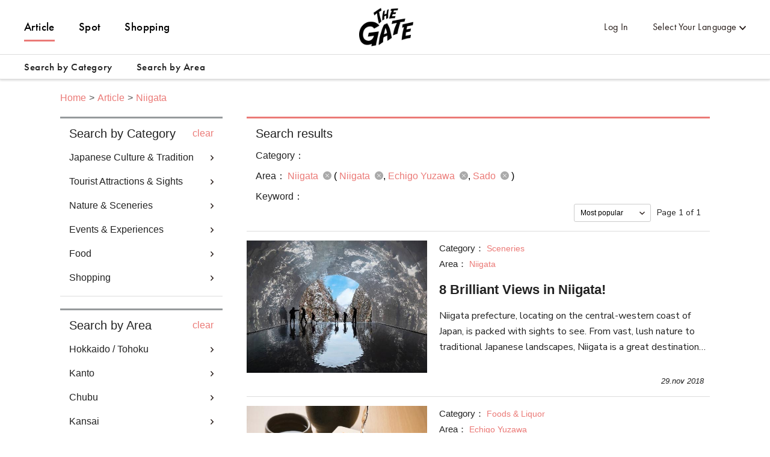

--- FILE ---
content_type: text/html; charset=utf-8
request_url: https://thegate12.com/search/article?areas=%5B128,130,133%5D
body_size: 41936
content:
<!doctype html>
<html data-n-head-ssr>
  <head >
    <meta data-n-head="ssr" charset="utf-8"><meta data-n-head="ssr" name="viewport" content="width=device-width, initial-scale=1"><meta data-n-head="ssr" data-hid="og:site_name" property="og:site_name" content="THE GATE"><meta data-n-head="ssr" data-hid="fb:app_id" property="fb:app_id" content="929009083914407"><meta data-n-head="ssr" data-hid="twitter:card" property="twitter:card" content="summary_large_image"><meta data-n-head="ssr" data-hid="twitter:site:id" property="twitter:site:id" content="@TheGateJapan"><meta data-n-head="ssr" data-hid="twitter:creator" property="twitter:creator" content="@TheGateJapan"><meta data-n-head="ssr" data-hid="description" name="description" content="List of articles related to Niigata(Niigata,Echigo Yuzawa,Sado)Japan travel web magazine THE GATE presents exclusive original articles covering Niigata(Niigata,Echigo Yuzawa,Sado)Learn Japan’s local tourism info, history, events, and traditional crafts from a unique perspective. Read for Japan’s less known local secrets for a rich tourism experience during your travels! (Page 1)"><meta data-n-head="ssr" data-hid="keywords" name="keywords" content="THE GATE,Japan,Nihon,Nippon,travel,trip,journey,day trip,excursion,vacation,explore,information,info,tips,fact,recommended,must-see,sightseeing,tourism,tour,explore,experience,shopping,food,accommodation,Japan Travel,itinerary,travel itinerary,itinerary,schedule,travel schedule,Niigata,Niigata,Echigo Yuzawa,Sado"><meta data-n-head="ssr" data-hid="og:type" property="og:type" content="article"><meta data-n-head="ssr" data-hid="og:url" property="og:url" content="https://thegate12.com/search/article"><meta data-n-head="ssr" data-hid="og:title" property="og:title" content="Article"><meta data-n-head="ssr" data-hid="og:description" property="og:description" content="THE GATE is an online Japan travel platform. Here you can read about Japan and even create your original itinerary."><meta data-n-head="ssr" data-hid="og:image" property="og:image" content="/static/og/top/top_img.jpg"><title>Articles: Niigata(Niigata,Echigo Yuzawa,Sado)(Page 1)｜THE GATE｜Japan Travel Magazine: Find Tourism &amp; Travel Info</title><link data-n-head="ssr" rel="shortcut icon" href="/favicon/favicon.ico" type="image/ico"><link data-n-head="ssr" rel="apple-touch-icon" href="/favicon/apple-touch-icon16px.png" size="16x16" type="image/png"><link data-n-head="ssr" rel="apple-touch-icon" href="/favicon/apple-touch-icon32px.png" size="32x32" type="image/png"><link data-n-head="ssr" rel="apple-touch-icon" href="/favicon/apple-touch-icon64px.png" size="64x64" type="image/png"><link data-n-head="ssr" rel="apple-touch-icon" href="/favicon/apple-touch-icon180px.png" size="180x180" type="image/png"><link data-n-head="ssr" rel="canonical" href="https://thegate12.com/search/article?areas=%5B128,130,133%5D"><script data-n-head="ssr" src="https://use.typekit.net/ggo7hpv.js"></script><script data-n-head="ssr" data-hid="google-ad-manager" src="https://securepubads.g.doubleclick.net/tag/js/gpt.js" async></script><script data-n-head="ssr" type="text/javascript">/*<![CDATA[*/(function(w,d,s,l,i){w[l]=w[l]||[];w[l].push({'gtm.start':new Date().getTime(),event:'gtm.js'});var f=d.getElementsByTagName(s)[0],j=d.createElement(s),dl=l!='dataLayer'?'&l='+l:'';j.async=true;j.src='https://www.googletagmanager.com/gtm.js?id='+i+dl;f.parentNode.insertBefore(j,f);})(window,document,'script','dataLayer','GTM-T4DPDTD');/*]]>*/</script><link rel="preload" href="/_nuxt/6c9f598.js" as="script"><link rel="preload" href="/_nuxt/317870f.js" as="script"><link rel="preload" href="/_nuxt/1d6d677.js" as="script"><link rel="preload" href="/_nuxt/css/befde75.css" as="style"><link rel="preload" href="/_nuxt/d984509.js" as="script"><link rel="preload" href="/_nuxt/5e283a0.js" as="script"><link rel="preload" href="/_nuxt/43800c1.js" as="script"><link rel="preload" href="/_nuxt/css/02acd89.css" as="style"><link rel="preload" href="/_nuxt/e6cc133.js" as="script"><link rel="stylesheet" href="/_nuxt/css/befde75.css"><link rel="stylesheet" href="/_nuxt/css/02acd89.css">
  </head>
  <body >
    <div data-server-rendered="true" id="__nuxt"><!----><div id="__layout"><div class="l-global us"><!----> <header class="l-header under-layer-header" data-v-ea04061a><!----> <nav class="header-nav" data-v-ea04061a><ul class="header-menu left" data-v-ea04061a><li class="menu-list" data-v-ea04061a><a href="/article" class="active" data-v-ea04061a>Article</a></li> <li class="menu-list" data-v-ea04061a><a href="/spot" data-v-ea04061a>Spot</a></li> <li class="menu-list" data-v-ea04061a><a href="https://japanmania.shop/?referrer=thegate" target="_blank" rel="noopener noreferrer" data-v-ea04061a>Shopping</a></li></ul> <ul class="header-menu right" data-v-ea04061a><li class="menu-list sign-in" style="display:;" data-v-ea04061a><a data-v-ea04061a>Log In</a></li> <li class="menu-list mypage black" style="display:none;" data-v-ea04061a><a class="icon-link hover-link" data-v-ea04061a>mypage</a> <ul class="hover-menu-wrap" data-v-ea04061a><li class="hover-menu-list box-shadow" data-v-ea04061a><a href="/settings" class="hover-menu-text" data-v-ea04061a>Settings</a></li> <li class="hover-menu-list box-shadow" data-v-ea04061a><a class="hover-menu-text" data-v-ea04061a>Logout</a></li></ul> <!----></li> <li class="menu-list language black" data-v-ea04061a><a class="hover-link" data-v-ea04061a>Select Your Language</a> <ul class="hover-menu-wrap" data-v-ea04061a><li class="hover-menu-list box-shadow" data-v-ea04061a><a class="hover-menu-text" data-v-ea04061a>日本語</a></li><li class="hover-menu-list box-shadow" data-v-ea04061a><a class="hover-menu-text" data-v-ea04061a>English</a></li><li class="hover-menu-list box-shadow" data-v-ea04061a><a class="hover-menu-text" data-v-ea04061a>中文繁體</a></li><li class="hover-menu-list box-shadow" data-v-ea04061a><a class="hover-menu-text" data-v-ea04061a>中文简体</a></li><li class="hover-menu-list box-shadow" data-v-ea04061a><a class="hover-menu-text" data-v-ea04061a>한국어</a></li><li class="hover-menu-list box-shadow" data-v-ea04061a><a class="hover-menu-text" data-v-ea04061a>Français</a></li><li class="hover-menu-list box-shadow" data-v-ea04061a><a class="hover-menu-text" data-v-ea04061a>Bahasa Indonesia</a></li></ul></li></ul> <!----> <a href="/" class="site-logo under-layer" data-v-ea04061a><!----> <h1 data-v-ea04061a>THE GATE</h1></a></nav> <nav class="header-second-nav shadowActive" data-v-ea04061a><ul class="second-menu" data-v-ea04061a><li class="second-menu-list category" data-v-ea04061a><a class="menu-link category-link" data-v-ea04061a>Search by Category<span class="triangle-nav" data-v-ea04061a></span></a></li> <li class="second-menu-list area" data-v-ea04061a><a class="menu-link area-link" data-v-ea04061a>Search by Area<span class="triangle-nav" data-v-ea04061a></span></a></li></ul></nav> <nav class="sp-header-nav back-white" data-v-ea04061a><a href="/" class="site-logo" data-v-ea04061a><p style="display:;" data-v-ea04061a>THE GATE</p></a></nav> <div class="sp-menu" data-v-ea04061a><dl data-v-ea04061a><dt class="menu-title" data-v-ea04061a>Contents</dt> <dd class="menu-list" data-v-ea04061a><a href="/article" data-v-ea04061a>Article</a></dd> <dd class="menu-list" data-v-ea04061a><a href="/spot" data-v-ea04061a>Spot</a></dd></dl> <dl data-v-ea04061a><dt class="menu-title" data-v-ea04061a>My Page</dt> <dd class="menu-list" style="display:;" data-v-ea04061a><a data-v-ea04061a>Log In</a></dd> <dd class="menu-list" style="display:none;" data-v-ea04061a><a href="/settings" data-v-ea04061a>Settings</a></dd> <dd class="menu-list" style="display:none;" data-v-ea04061a><a data-v-ea04061a>Logout</a></dd></dl> <dl data-v-ea04061a><dt class="menu-title" data-v-ea04061a>Language</dt> <dd class="menu-list language" data-v-ea04061a><select class="language-select" data-v-ea04061a><option value="jp" data-v-ea04061a>日本語</option><option selected="selected" value="us" data-v-ea04061a>English</option><option value="tw" data-v-ea04061a>中文繁體</option><option value="cn" data-v-ea04061a>中文简体</option><option value="kr" data-v-ea04061a>한국어</option><option value="fr" data-v-ea04061a>Français</option><option value="id" data-v-ea04061a>Bahasa Indonesia</option></select></dd></dl> <ul class="other-menu-wrap" data-v-ea04061a><li class="other-menu-list" data-v-ea04061a><a href="/about" data-v-ea04061a>About</a></li> <li class="other-menu-list" data-v-ea04061a><a href="/privacypolicy" data-v-ea04061a>Privacy Policy</a></li> <li class="other-menu-list" data-v-ea04061a><a href="/terms" data-v-ea04061a>Terms of Service</a></li> <li class="other-menu-list" data-v-ea04061a><a href="/company" data-v-ea04061a>Company Profile</a></li> <li class="other-menu-list" data-v-ea04061a><a href="/faq" data-v-ea04061a>FAQ</a></li> <li class="other-menu-list" data-v-ea04061a><a href="/contact" data-v-ea04061a>Contact</a></li></ul> <a href="https://japanmania.shop/?referrer=thegate" target="_blank" rel="noopener noreferrer" class="japan-ania-humburger" data-v-ea04061a><img src="/_nuxt/img/japan_ania_banner_humburger.358d7ca.png" data-v-ea04061a></a></div> <div class="menu-trigger-box" data-v-ea04061a></div> <a class="menu-trigger back-white" data-v-ea04061a><span data-v-ea04061a></span> <span data-v-ea04061a></span> <span data-v-ea04061a></span></a> <!----> <div class="second-menu-contents category-contents" data-v-ea04061a><div class="second-contents-inner" data-v-ea04061a><ul class="second-menu-wrap" data-v-ea04061a><li class="second-menu-list" data-v-ea04061a><a class="active" data-v-ea04061a>Japanese Culture &amp; Tradition</a></li><li class="second-menu-list" data-v-ea04061a><a data-v-ea04061a>Tourist Attractions &amp; Sights</a></li><li class="second-menu-list" data-v-ea04061a><a data-v-ea04061a>Nature &amp; Sceneries</a></li><li class="second-menu-list" data-v-ea04061a><a data-v-ea04061a>Events &amp; Experiences</a></li><li class="second-menu-list" data-v-ea04061a><a data-v-ea04061a>Food</a></li><li class="second-menu-list" data-v-ea04061a><a data-v-ea04061a>Shopping</a></li></ul> <div class="second-menu-middle" style="display:;" data-v-ea04061a><div data-v-ea04061a><dl class="second-menu-middle-wrap" data-v-ea04061a><dd data-v-ea04061a><a href="/search/article?categories=%5B1%5D" data-v-ea04061a>Shrines &amp; Temples</a></dd><dd data-v-ea04061a><a href="/search/article?categories=%5B2%5D" data-v-ea04061a>Castles</a></dd><dd data-v-ea04061a><a href="/search/article?categories=%5B3%5D" data-v-ea04061a>Historical Sites &amp; Ruins</a></dd><dd data-v-ea04061a><a href="/search/article?categories=%5B4%5D" data-v-ea04061a>World Heritage Sites</a></dd><dd data-v-ea04061a><a href="/search/article?categories=%5B5%5D" data-v-ea04061a>History</a></dd><dd data-v-ea04061a><a href="/search/article?categories=%5B6%5D" data-v-ea04061a>Gardens</a></dd><dd data-v-ea04061a><a href="/search/article?categories=%5B7%5D" data-v-ea04061a>Hot Springs, Public Baths</a></dd><!----><!----><!----><!----><!----></dl> <dl class="second-menu-middle-wrap second-menu-middle-center" data-v-ea04061a><!----><!----><!----><!----><!----><!----><!----><dd data-v-ea04061a><a href="/search/article?categories=%5B8%5D" data-v-ea04061a>Streetscapes</a></dd><dd data-v-ea04061a><a href="/search/article?categories=%5B9%5D" data-v-ea04061a>Monuments &amp; Statues</a></dd><dd data-v-ea04061a><a href="/search/article?categories=%5B10%5D" data-v-ea04061a>Traditional Handicrafts</a></dd><dd data-v-ea04061a><a href="/search/article?categories=%5B11%5D" data-v-ea04061a>Anime &amp; Manga</a></dd><dd data-v-ea04061a><a href="/search/article?categories=%5B12%5D" data-v-ea04061a>Other Japanese Cultures &amp; Traditions</a></dd></dl> <!----> <!----></div></div><div class="second-menu-middle" style="display:none;" data-v-ea04061a><div data-v-ea04061a><dl class="second-menu-middle-wrap" data-v-ea04061a><dd data-v-ea04061a><a href="/search/article?categories=%5B13%5D" data-v-ea04061a>Night Views &amp; Illuminations</a></dd><dd data-v-ea04061a><a href="/search/article?categories=%5B14%5D" data-v-ea04061a>Parks &amp; Playgrounds</a></dd><dd data-v-ea04061a><a href="/search/article?categories=%5B15%5D" data-v-ea04061a>Museums &amp; Galleries</a></dd><dd data-v-ea04061a><a href="/search/article?categories=%5B16%5D" data-v-ea04061a>Aquariums, Zoos, Botanical Gardens</a></dd><dd data-v-ea04061a><a href="/search/article?categories=%5B17%5D" data-v-ea04061a>Theme Parks</a></dd><dd data-v-ea04061a><a href="/search/article?categories=%5B18%5D" data-v-ea04061a>Markets &amp; Shopping Streets</a></dd><dd data-v-ea04061a><a href="/search/article?categories=%5B19%5D" data-v-ea04061a>Train Stations &amp; Roadside Stations</a></dd><!----><!----><!----></dl> <dl class="second-menu-middle-wrap second-menu-middle-center" data-v-ea04061a><!----><!----><!----><!----><!----><!----><!----><dd data-v-ea04061a><a href="/search/article?categories=%5B20%5D" data-v-ea04061a>Architecture</a></dd><dd data-v-ea04061a><a href="/search/article?categories=%5B21%5D" data-v-ea04061a>Hotels &amp; Ryokan</a></dd><dd data-v-ea04061a><a href="/search/article?categories=%5B22%5D" data-v-ea04061a>Other Tourist Attractions &amp; Sights</a></dd></dl> <!----> <!----></div></div><div class="second-menu-middle" style="display:none;" data-v-ea04061a><div data-v-ea04061a><dl class="second-menu-middle-wrap" data-v-ea04061a><dd data-v-ea04061a><a href="/search/article?categories=%5B23%5D" data-v-ea04061a>Sceneries</a></dd><dd data-v-ea04061a><a href="/search/article?categories=%5B24%5D" data-v-ea04061a>Oceans &amp; Beaches</a></dd><dd data-v-ea04061a><a href="/search/article?categories=%5B25%5D" data-v-ea04061a>Mountains</a></dd><dd data-v-ea04061a><a href="/search/article?categories=%5B26%5D" data-v-ea04061a>Rivers &amp; Lakes</a></dd><dd data-v-ea04061a><a href="/search/article?categories=%5B27%5D" data-v-ea04061a>Waterfalls</a></dd><dd data-v-ea04061a><a href="/search/article?categories=%5B28%5D" data-v-ea04061a>Islands</a></dd><dd data-v-ea04061a><a href="/search/article?categories=%5B29%5D" data-v-ea04061a>Caves</a></dd><!----></dl> <dl class="second-menu-middle-wrap second-menu-middle-center" data-v-ea04061a><!----><!----><!----><!----><!----><!----><!----><dd data-v-ea04061a><a href="/search/article?categories=%5B30%5D" data-v-ea04061a>Other Natures &amp; Sceneries</a></dd></dl> <!----> <!----></div></div><div class="second-menu-middle" style="display:none;" data-v-ea04061a><div data-v-ea04061a><dl class="second-menu-middle-wrap" data-v-ea04061a><dd data-v-ea04061a><a href="/search/article?categories=%5B31%5D" data-v-ea04061a>Japanese Cultural Experiences</a></dd><dd data-v-ea04061a><a href="/search/article?categories=%5B32%5D" data-v-ea04061a>Fireworks &amp; Festivals</a></dd><dd data-v-ea04061a><a href="/search/article?categories=%5B34%5D" data-v-ea04061a>Night Life</a></dd><dd data-v-ea04061a><a href="/search/article?categories=%5B35%5D" data-v-ea04061a>Craftsmanship</a></dd><dd data-v-ea04061a><a href="/search/article?categories=%5B36%5D" data-v-ea04061a>Cooking</a></dd><dd data-v-ea04061a><a href="/search/article?categories=%5B37%5D" data-v-ea04061a>Outdoor Activities</a></dd><dd data-v-ea04061a><a href="/search/article?categories=%5B38%5D" data-v-ea04061a>Winter Sports</a></dd><!----><!----><!----></dl> <dl class="second-menu-middle-wrap second-menu-middle-center" data-v-ea04061a><!----><!----><!----><!----><!----><!----><!----><dd data-v-ea04061a><a href="/search/article?categories=%5B39%5D" data-v-ea04061a>Marine Sports</a></dd><dd data-v-ea04061a><a href="/search/article?categories=%5B40%5D" data-v-ea04061a>Art &amp; Music Experiences</a></dd><dd data-v-ea04061a><a href="/search/article?categories=%5B41%5D" data-v-ea04061a>Unique Experiences</a></dd></dl> <!----> <!----></div></div><div class="second-menu-middle" style="display:none;" data-v-ea04061a><div data-v-ea04061a><dl class="second-menu-middle-wrap" data-v-ea04061a><dd data-v-ea04061a><a href="/search/article?categories=%5B43%5D" data-v-ea04061a>Japanese Cuisine</a></dd><dd data-v-ea04061a><a href="/search/article?categories=%5B44%5D" data-v-ea04061a>Sushi, Seafood</a></dd><dd data-v-ea04061a><a href="/search/article?categories=%5B45%5D" data-v-ea04061a>Local Cuisine</a></dd><dd data-v-ea04061a><a href="/search/article?categories=%5B50%5D" data-v-ea04061a>Izakaya, Bars</a></dd><dd data-v-ea04061a><a href="/search/article?categories=%5B51%5D" data-v-ea04061a>Cafes &amp; Sweets</a></dd></dl> <!----> <!----> <!----></div></div><div class="second-menu-middle" style="display:none;" data-v-ea04061a><div data-v-ea04061a><dl class="second-menu-middle-wrap" data-v-ea04061a><dd data-v-ea04061a><a href="/search/article?categories=%5B55%5D" data-v-ea04061a>Souvenirs &amp; Gifts</a></dd><dd data-v-ea04061a><a href="/search/article?categories=%5B56%5D" data-v-ea04061a>Foods &amp; Liquor</a></dd><dd data-v-ea04061a><a href="/search/article?categories=%5B57%5D" data-v-ea04061a>Commercial Facilities</a></dd><dd data-v-ea04061a><a href="/search/article?categories=%5B58%5D" data-v-ea04061a>Cosmetics &amp; Drug Store</a></dd><dd data-v-ea04061a><a href="/search/article?categories=%5B60%5D" data-v-ea04061a>Fashion</a></dd></dl> <!----> <!----> <!----></div></div></div></div> <div class="second-menu-contents area-contents" data-v-ea04061a><div class="second-contents-inner" data-v-ea04061a><ul class="second-menu-wrap second-large-wrap" data-v-ea04061a><li class="second-menu-list" data-v-ea04061a><a class="active" data-v-ea04061a>Hokkaido / Tohoku</a></li><li class="second-menu-list" data-v-ea04061a><a data-v-ea04061a>Kanto</a></li><li class="second-menu-list" data-v-ea04061a><a data-v-ea04061a>Chubu</a></li><li class="second-menu-list" data-v-ea04061a><a data-v-ea04061a>Kansai</a></li><li class="second-menu-list" data-v-ea04061a><a data-v-ea04061a>Chugoku</a></li><li class="second-menu-list" data-v-ea04061a><a data-v-ea04061a>Shikoku</a></li><li class="second-menu-list" data-v-ea04061a><a data-v-ea04061a>Kyushu / Okinawa</a></li></ul> <ul class="second-menu-wrap" style="display:;" data-v-ea04061a><li class="second-menu-list" data-v-ea04061a><a href="/search/article?areas=%5B1,5,6,10,11%5D" class="active" data-v-ea04061a>Hokkaido</a></li><li class="second-menu-list" data-v-ea04061a><a href="/search/article?areas=%5B16,17,20,22%5D" data-v-ea04061a>Aomori</a></li><li class="second-menu-list" data-v-ea04061a><a href="/search/article?areas=%5B41%5D" data-v-ea04061a>Miyagi</a></li><li class="second-menu-list" data-v-ea04061a><a href="/search/article?areas=%5B23,24,25,27,28%5D" data-v-ea04061a>Akita</a></li><li class="second-menu-list" data-v-ea04061a><a href="/search/article?areas=%5B34,37%5D" data-v-ea04061a>Yamagata</a></li><li class="second-menu-list" data-v-ea04061a><a href="/search/article?areas=%5B47%5D" data-v-ea04061a>Fukushima</a></li></ul><ul class="second-menu-wrap" style="display:none;" data-v-ea04061a><li class="second-menu-list" data-v-ea04061a><a href="/search/article?areas=%5B59,60,61,62,63,64%5D" class="active" data-v-ea04061a>Ibaraki</a></li><li class="second-menu-list" data-v-ea04061a><a href="/search/article?areas=%5B54,58%5D" data-v-ea04061a>Tochigi</a></li><li class="second-menu-list" data-v-ea04061a><a href="/search/article?areas=%5B66,67,68,70,71,72,73,74%5D" data-v-ea04061a>Gumma</a></li><li class="second-menu-list" data-v-ea04061a><a href="/search/article?areas=%5B82,88%5D" data-v-ea04061a>Saitama</a></li><li class="second-menu-list" data-v-ea04061a><a href="/search/article?areas=%5B78,80%5D" data-v-ea04061a>Chiba</a></li><li class="second-menu-list" data-v-ea04061a><a href="/search/article?areas=%5B97,98,99,101,102,103,104,105,108,109,110,111,112,113,114,116,117,118,119,120,121,123,124%5D" data-v-ea04061a>Tokyo</a></li><li class="second-menu-list" data-v-ea04061a><a href="/search/article?areas=%5B90,91,93%5D" data-v-ea04061a>Kanagawa</a></li></ul><ul class="second-menu-wrap" style="display:none;" data-v-ea04061a><li class="second-menu-list" data-v-ea04061a><a href="/search/article?areas=%5B128,130,133%5D" class="active" data-v-ea04061a>Niigata</a></li><li class="second-menu-list" data-v-ea04061a><a href="/search/article?areas=%5B136%5D" data-v-ea04061a>Toyama</a></li><li class="second-menu-list" data-v-ea04061a><a href="/search/article?areas=%5B140,141,142%5D" data-v-ea04061a>Ishikawa</a></li><li class="second-menu-list" data-v-ea04061a><a href="/search/article?areas=%5B154,155%5D" data-v-ea04061a>Yamanashi</a></li><li class="second-menu-list" data-v-ea04061a><a href="/search/article?areas=%5B168,169,170,171,172,174,176,177,178%5D" data-v-ea04061a>Nagano</a></li><li class="second-menu-list" data-v-ea04061a><a href="/search/article?areas=%5B159,160,162,163,165,167%5D" data-v-ea04061a>Gifu</a></li><li class="second-menu-list" data-v-ea04061a><a href="/search/article?areas=%5B181,182,183,184,185,186,187,188%5D" data-v-ea04061a>Shizuoka</a></li><li class="second-menu-list" data-v-ea04061a><a href="/search/article?areas=%5B189,190,191,192,193,194,195,199%5D" data-v-ea04061a>Aichi</a></li></ul><ul class="second-menu-wrap" style="display:none;" data-v-ea04061a><li class="second-menu-list" data-v-ea04061a><a href="/search/article?areas=%5B223,225%5D" class="active" data-v-ea04061a>Mie</a></li><li class="second-menu-list" data-v-ea04061a><a href="/search/article?areas=%5B230%5D" data-v-ea04061a>Shiga</a></li><li class="second-menu-list" data-v-ea04061a><a href="/search/article?areas=%5B200,201,204%5D" data-v-ea04061a>Kyoto</a></li><li class="second-menu-list" data-v-ea04061a><a href="/search/article?areas=%5B238,240%5D" data-v-ea04061a>Hyogo</a></li><li class="second-menu-list" data-v-ea04061a><a href="/search/article?areas=%5B232,233,234,235%5D" data-v-ea04061a>Wakayama</a></li></ul><ul class="second-menu-wrap" style="display:none;" data-v-ea04061a><li class="second-menu-list" data-v-ea04061a><a href="/search/article?areas=%5B255%5D" class="active" data-v-ea04061a>Shimane</a></li><li class="second-menu-list" data-v-ea04061a><a href="/search/article?areas=%5B266%5D" data-v-ea04061a>Okayama</a></li><li class="second-menu-list" data-v-ea04061a><a href="/search/article?areas=%5B261,262%5D" data-v-ea04061a>Hiroshima</a></li><li class="second-menu-list" data-v-ea04061a><a href="/search/article?areas=%5B270,272%5D" data-v-ea04061a>Yamaguchi</a></li></ul><ul class="second-menu-wrap" style="display:none;" data-v-ea04061a><li class="second-menu-list" data-v-ea04061a><a href="/search/article?areas=%5B275,276,277%5D" class="active" data-v-ea04061a>Kagawa</a></li><li class="second-menu-list" data-v-ea04061a><a href="/search/article?areas=%5B278,279,280%5D" data-v-ea04061a>Ehime</a></li><li class="second-menu-list" data-v-ea04061a><a href="/search/article?areas=%5B283%5D" data-v-ea04061a>Kochi</a></li></ul><ul class="second-menu-wrap" style="display:none;" data-v-ea04061a><li class="second-menu-list" data-v-ea04061a><a href="/search/article?areas=%5B290,293%5D" class="active" data-v-ea04061a>Fukuoka</a></li><li class="second-menu-list" data-v-ea04061a><a href="/search/article?areas=%5B297,300%5D" data-v-ea04061a>Saga</a></li><li class="second-menu-list" data-v-ea04061a><a href="/search/article?areas=%5B303%5D" data-v-ea04061a>Nagasaki</a></li><li class="second-menu-list" data-v-ea04061a><a href="/search/article?areas=%5B320%5D" data-v-ea04061a>Kumamoto</a></li><li class="second-menu-list" data-v-ea04061a><a href="/search/article?areas=%5B311,312,313%5D" data-v-ea04061a>Oita</a></li><li class="second-menu-list" data-v-ea04061a><a href="/search/article?areas=%5B322,323,324,325,326%5D" data-v-ea04061a>Miyazaki</a></li><li class="second-menu-list" data-v-ea04061a><a href="/search/article?areas=%5B327,329,330,333%5D" data-v-ea04061a>Kagoshima</a></li><li class="second-menu-list" data-v-ea04061a><a href="/search/article?areas=%5B334,335,337%5D" data-v-ea04061a>Okinawa</a></li></ul> <div class="second-menu-middle" style="display:;" data-v-ea04061a><div style="display:;" data-v-ea04061a><div data-v-ea04061a><dl class="second-menu-middle-wrap" data-v-ea04061a><dt data-v-ea04061a>Areas in Hokkaido</dt> <dd data-v-ea04061a><a href="/search/article?areas=%5B1%5D" data-v-ea04061a>Sapporo city (Jozankei Onsen)</a></dd><dd data-v-ea04061a><a href="/search/article?areas=%5B5%5D" data-v-ea04061a>Furano / Biei</a></dd><dd data-v-ea04061a><a href="/search/article?areas=%5B6%5D" data-v-ea04061a>Tomamu</a></dd><dd data-v-ea04061a><a href="/search/article?areas=%5B10%5D" data-v-ea04061a>Obihiro / Tokachi</a></dd><dd data-v-ea04061a><a href="/search/article?areas=%5B11%5D" data-v-ea04061a>Okhotsk / Shiretoko</a></dd></dl> <dl class="second-menu-middle-wrap second-menu-middle-center" data-v-ea04061a><dt data-v-ea04061a>Cities in Hokkaido</dt> <dd data-v-ea04061a><a href="/search/article?areas=%5B343%5D" data-v-ea04061a>Muroran-shi</a></dd></dl> <!----> <!----></div> <!----> <!----></div><div style="display:none;" data-v-ea04061a><div data-v-ea04061a><dl class="second-menu-middle-wrap" data-v-ea04061a><dt data-v-ea04061a>Areas in Aomori</dt> <dd data-v-ea04061a><a href="/search/article?areas=%5B16%5D" data-v-ea04061a>Aomori city</a></dd><dd data-v-ea04061a><a href="/search/article?areas=%5B17%5D" data-v-ea04061a>Hirosaki</a></dd><dd data-v-ea04061a><a href="/search/article?areas=%5B20%5D" data-v-ea04061a>Shimokita peninsula</a></dd><dd data-v-ea04061a><a href="/search/article?areas=%5B22%5D" data-v-ea04061a>Hachinohe</a></dd></dl> <dl class="second-menu-middle-wrap second-menu-middle-center" data-v-ea04061a><dt data-v-ea04061a>Cities in Aomori</dt> <dd data-v-ea04061a><a href="/search/article?areas=%5B434%5D" data-v-ea04061a>Hirosaki-shi</a></dd><dd data-v-ea04061a><a href="/search/article?areas=%5B438%5D" data-v-ea04061a>Towada-shi</a></dd></dl> <!----> <!----></div> <!----> <!----></div><div style="display:none;" data-v-ea04061a><div data-v-ea04061a><dl class="second-menu-middle-wrap" data-v-ea04061a><dt data-v-ea04061a>Areas in Miyagi</dt> <dd data-v-ea04061a><a href="/search/article?areas=%5B41%5D" data-v-ea04061a>Sendai area</a></dd></dl> <dl class="second-menu-middle-wrap second-menu-middle-center" data-v-ea04061a><dt data-v-ea04061a>Cities in Miyagi</dt> <dd data-v-ea04061a><a href="/search/article?areas=%5B513%5D" data-v-ea04061a>Sendai-shi</a></dd></dl> <!----> <!----></div> <!----> <!----></div><div style="display:none;" data-v-ea04061a><!----> <div data-v-ea04061a><dl class="second-menu-middle-wrap second-menu-middle-left" data-v-ea04061a><dt data-v-ea04061a>Areas in Akita</dt> <dd data-v-ea04061a><a href="/search/article?areas=%5B23%5D" data-v-ea04061a>Central Akita</a></dd><dd data-v-ea04061a><a href="/search/article?areas=%5B24%5D" data-v-ea04061a>Shirakami Mountains</a></dd><dd data-v-ea04061a><a href="/search/article?areas=%5B25%5D" data-v-ea04061a>Kakunodate / Omagari</a></dd><dd data-v-ea04061a><a href="/search/article?areas=%5B27%5D" data-v-ea04061a>Oga Peninsula</a></dd><dd data-v-ea04061a><a href="/search/article?areas=%5B28%5D" data-v-ea04061a>Odate / Kazuno</a></dd></dl> <!----> <!----> <!----></div> <!----></div><div style="display:none;" data-v-ea04061a><!----> <div data-v-ea04061a><dl class="second-menu-middle-wrap second-menu-middle-left" data-v-ea04061a><dt data-v-ea04061a>Areas in Yamagata</dt> <dd data-v-ea04061a><a href="/search/article?areas=%5B34%5D" data-v-ea04061a>Yamagata city center</a></dd><dd data-v-ea04061a><a href="/search/article?areas=%5B37%5D" data-v-ea04061a>Mogami River</a></dd></dl> <!----> <!----> <!----></div> <!----></div><div style="display:none;" data-v-ea04061a><!----> <div data-v-ea04061a><dl class="second-menu-middle-wrap second-menu-middle-left" data-v-ea04061a><dt data-v-ea04061a>Areas in Fukushima</dt> <dd data-v-ea04061a><a href="/search/article?areas=%5B47%5D" data-v-ea04061a>Aizuwakamatsu / Kitakata</a></dd></dl> <!----> <!----> <!----></div> <!----></div></div><div class="second-menu-middle" style="display:none;" data-v-ea04061a><div style="display:;" data-v-ea04061a><div data-v-ea04061a><dl class="second-menu-middle-wrap" data-v-ea04061a><dt data-v-ea04061a>Areas in Ibaraki</dt> <dd data-v-ea04061a><a href="/search/article?areas=%5B59%5D" data-v-ea04061a>Mito / Oarai</a></dd><dd data-v-ea04061a><a href="/search/article?areas=%5B60%5D" data-v-ea04061a>Tsukuba / Ushiku</a></dd><dd data-v-ea04061a><a href="/search/article?areas=%5B61%5D" data-v-ea04061a>Hitachinaka</a></dd><dd data-v-ea04061a><a href="/search/article?areas=%5B62%5D" data-v-ea04061a>Kasumigaura / Tsuchiura</a></dd><dd data-v-ea04061a><a href="/search/article?areas=%5B63%5D" data-v-ea04061a>Kashima</a></dd><dd data-v-ea04061a><a href="/search/article?areas=%5B64%5D" data-v-ea04061a>North Ibaraki</a></dd></dl> <dl class="second-menu-middle-wrap second-menu-middle-center" data-v-ea04061a><dt data-v-ea04061a>Cities in Ibaraki</dt> <dd data-v-ea04061a><a href="/search/article?areas=%5B562%5D" data-v-ea04061a>Mito-shi</a></dd><dd data-v-ea04061a><a href="/search/article?areas=%5B571%5D" data-v-ea04061a>Hitachiota-shi</a></dd><dd data-v-ea04061a><a href="/search/article?areas=%5B579%5D" data-v-ea04061a>Kashima-shi</a></dd><dd data-v-ea04061a><a href="/search/article?areas=%5B596%5D" data-v-ea04061a>Kuji-gun</a></dd></dl> <!----> <!----></div> <!----> <!----></div><div style="display:none;" data-v-ea04061a><div data-v-ea04061a><dl class="second-menu-middle-wrap" data-v-ea04061a><dt data-v-ea04061a>Areas in Tochigi</dt> <dd data-v-ea04061a><a href="/search/article?areas=%5B54%5D" data-v-ea04061a>Nikko</a></dd><dd data-v-ea04061a><a href="/search/article?areas=%5B58%5D" data-v-ea04061a>Mashiko</a></dd></dl> <dl class="second-menu-middle-wrap second-menu-middle-center" data-v-ea04061a><dt data-v-ea04061a>Cities in Tochigi</dt> <dd data-v-ea04061a><a href="/search/article?areas=%5B602%5D" data-v-ea04061a>Ashikaga-shi</a></dd><dd data-v-ea04061a><a href="/search/article?areas=%5B604%5D" data-v-ea04061a>Sano-shi</a></dd></dl> <!----> <!----></div> <!----> <!----></div><div style="display:none;" data-v-ea04061a><div data-v-ea04061a><dl class="second-menu-middle-wrap" data-v-ea04061a><dt data-v-ea04061a>Areas in Gumma</dt> <dd data-v-ea04061a><a href="/search/article?areas=%5B66%5D" data-v-ea04061a>Shima Onsen</a></dd><dd data-v-ea04061a><a href="/search/article?areas=%5B67%5D" data-v-ea04061a>Maebashi / Takasaki</a></dd><dd data-v-ea04061a><a href="/search/article?areas=%5B68%5D" data-v-ea04061a>Ikaho Onsen</a></dd><dd data-v-ea04061a><a href="/search/article?areas=%5B70%5D" data-v-ea04061a>Manza Onsen / Tsumagoi</a></dd><dd data-v-ea04061a><a href="/search/article?areas=%5B71%5D" data-v-ea04061a>Kusatsu Onsen</a></dd><dd data-v-ea04061a><a href="/search/article?areas=%5B72%5D" data-v-ea04061a>Oze</a></dd><dd data-v-ea04061a><a href="/search/article?areas=%5B73%5D" data-v-ea04061a>Tomioka</a></dd><!----></dl> <dl class="second-menu-middle-wrap second-menu-middle-center" data-v-ea04061a><dt data-v-ea04061a>Cities in Gumma</dt> <dd data-v-ea04061a><a href="/search/article?areas=%5B622%5D" data-v-ea04061a>Kiryu-shi</a></dd><dd data-v-ea04061a><a href="/search/article?areas=%5B635%5D" data-v-ea04061a>Azuma-gun</a></dd></dl> <!----> <a href="/search/article/?prefectures=%5B10%5D" class="see-all" data-v-ea04061a>&gt; See all areas</a></div> <!----> <!----></div><div style="display:none;" data-v-ea04061a><div data-v-ea04061a><dl class="second-menu-middle-wrap" data-v-ea04061a><dt data-v-ea04061a>Areas in Saitama</dt> <dd data-v-ea04061a><a href="/search/article?areas=%5B82%5D" data-v-ea04061a>Chichibu / Nagatoro</a></dd><dd data-v-ea04061a><a href="/search/article?areas=%5B88%5D" data-v-ea04061a>Hanno</a></dd></dl> <dl class="second-menu-middle-wrap second-menu-middle-center" data-v-ea04061a><dt data-v-ea04061a>Cities in Saitama</dt> <dd data-v-ea04061a><a href="/search/article?areas=%5B639%5D" data-v-ea04061a>Saitama-shi</a></dd></dl> <!----> <!----></div> <!----> <!----></div><div style="display:none;" data-v-ea04061a><div data-v-ea04061a><dl class="second-menu-middle-wrap" data-v-ea04061a><dt data-v-ea04061a>Areas in Chiba</dt> <dd data-v-ea04061a><a href="/search/article?areas=%5B78%5D" data-v-ea04061a>Choshi / Kujukuri</a></dd><dd data-v-ea04061a><a href="/search/article?areas=%5B80%5D" data-v-ea04061a>Boso Peninsula</a></dd></dl> <dl class="second-menu-middle-wrap second-menu-middle-center" data-v-ea04061a><dt data-v-ea04061a>Cities in Chiba</dt> <dd data-v-ea04061a><a href="/search/article?areas=%5B688%5D" data-v-ea04061a>Choshi-shi</a></dd><dd data-v-ea04061a><a href="/search/article?areas=%5B719%5D" data-v-ea04061a>Katori-shi</a></dd></dl> <!----> <!----></div> <!----> <!----></div><div style="display:none;" data-v-ea04061a><div data-v-ea04061a><dl class="second-menu-middle-wrap" data-v-ea04061a><dt data-v-ea04061a>Areas in Tokyo</dt> <dd data-v-ea04061a><a href="/search/article?areas=%5B97%5D" data-v-ea04061a>Shinjuku</a></dd><dd data-v-ea04061a><a href="/search/article?areas=%5B98%5D" data-v-ea04061a>Shibuya / Ebisu</a></dd><dd data-v-ea04061a><a href="/search/article?areas=%5B99%5D" data-v-ea04061a>Ikebukuro</a></dd><dd data-v-ea04061a><a href="/search/article?areas=%5B101%5D" data-v-ea04061a>Sugamo / Komagome</a></dd><dd data-v-ea04061a><a href="/search/article?areas=%5B102%5D" data-v-ea04061a>Marunouchi (Tokyo Station)</a></dd><dd data-v-ea04061a><a href="/search/article?areas=%5B103%5D" data-v-ea04061a>Akihabara</a></dd><dd data-v-ea04061a><a href="/search/article?areas=%5B104%5D" data-v-ea04061a>Asakusa / Sky Tree</a></dd><!----><!----><!----><!----><!----><!----><!----><!----><!----><!----><!----><!----><!----><!----><!----><!----></dl> <dl class="second-menu-middle-wrap second-menu-middle-center" data-v-ea04061a><dt data-v-ea04061a>Cities in Tokyo</dt> <dd data-v-ea04061a><a href="/search/article?areas=%5B754%5D" data-v-ea04061a>Chiyoda-ku</a></dd><dd data-v-ea04061a><a href="/search/article?areas=%5B755%5D" data-v-ea04061a>Chuo-ku</a></dd><dd data-v-ea04061a><a href="/search/article?areas=%5B756%5D" data-v-ea04061a>Minato-ku</a></dd><dd data-v-ea04061a><a href="/search/article?areas=%5B757%5D" data-v-ea04061a>Shinjuku-ku</a></dd><dd data-v-ea04061a><a href="/search/article?areas=%5B759%5D" data-v-ea04061a>Taito-ku</a></dd><dd data-v-ea04061a><a href="/search/article?areas=%5B760%5D" data-v-ea04061a>Sumida-ku</a></dd><dd data-v-ea04061a><a href="/search/article?areas=%5B761%5D" data-v-ea04061a>Koto-ku</a></dd><!----><!----><!----><!----><!----><!----><!----><!----><!----><!----></dl> <dl class="second-menu-middle-wrap second-menu-middle-right" data-v-ea04061a><!----><!----><!----><!----><!----><!----><!----><dd data-v-ea04061a><a href="/search/article?areas=%5B762%5D" data-v-ea04061a>Shinagawa-ku</a></dd><dd data-v-ea04061a><a href="/search/article?areas=%5B763%5D" data-v-ea04061a>Meguro-ku</a></dd><dd data-v-ea04061a><a href="/search/article?areas=%5B764%5D" data-v-ea04061a>Ota-ku</a></dd><dd data-v-ea04061a><a href="/search/article?areas=%5B765%5D" data-v-ea04061a>Setagaya-ku</a></dd><dd data-v-ea04061a><a href="/search/article?areas=%5B766%5D" data-v-ea04061a>Shibuya-ku</a></dd><dd data-v-ea04061a><a href="/search/article?areas=%5B768%5D" data-v-ea04061a>Suginami-ku</a></dd><dd data-v-ea04061a><a href="/search/article?areas=%5B776%5D" data-v-ea04061a>Edogawa-ku</a></dd><!----><!----><!----></dl> <a href="/search/article/?prefectures=%5B13%5D" class="see-all" data-v-ea04061a>&gt; See all areas</a></div> <!----> <!----></div><div style="display:none;" data-v-ea04061a><div data-v-ea04061a><dl class="second-menu-middle-wrap" data-v-ea04061a><dt data-v-ea04061a>Areas in Kanagawa</dt> <dd data-v-ea04061a><a href="/search/article?areas=%5B90%5D" data-v-ea04061a>Kamakura / Enoshima</a></dd><dd data-v-ea04061a><a href="/search/article?areas=%5B91%5D" data-v-ea04061a>Hakone / Odawara</a></dd><dd data-v-ea04061a><a href="/search/article?areas=%5B93%5D" data-v-ea04061a>Shonan</a></dd></dl> <dl class="second-menu-middle-wrap second-menu-middle-center" data-v-ea04061a><dt data-v-ea04061a>Cities in Kanagawa</dt> <dd data-v-ea04061a><a href="/search/article?areas=%5B734%5D" data-v-ea04061a>Kamakura-shi</a></dd><dd data-v-ea04061a><a href="/search/article?areas=%5B735%5D" data-v-ea04061a>Fujisawa-shi</a></dd><dd data-v-ea04061a><a href="/search/article?areas=%5B752%5D" data-v-ea04061a>Ashigarashimo-gun</a></dd></dl> <!----> <!----></div> <!----> <!----></div></div><div class="second-menu-middle" style="display:none;" data-v-ea04061a><div style="display:;" data-v-ea04061a><div data-v-ea04061a><dl class="second-menu-middle-wrap" data-v-ea04061a><dt data-v-ea04061a>Areas in Niigata</dt> <dd data-v-ea04061a><a href="/search/article?areas=%5B128%5D" data-v-ea04061a>Niigata</a></dd><dd data-v-ea04061a><a href="/search/article?areas=%5B130%5D" data-v-ea04061a>Echigo Yuzawa</a></dd><dd data-v-ea04061a><a href="/search/article?areas=%5B133%5D" data-v-ea04061a>Sado</a></dd></dl> <dl class="second-menu-middle-wrap second-menu-middle-center" data-v-ea04061a><dt data-v-ea04061a>Cities in Niigata</dt> <dd data-v-ea04061a><a href="/search/article?areas=%5B819%5D" data-v-ea04061a>Tokamachi-shi</a></dd></dl> <!----> <!----></div> <!----> <!----></div><div style="display:none;" data-v-ea04061a><div data-v-ea04061a><dl class="second-menu-middle-wrap" data-v-ea04061a><dt data-v-ea04061a>Areas in Toyama</dt> <dd data-v-ea04061a><a href="/search/article?areas=%5B136%5D" data-v-ea04061a>Tateyama Kurobe Alpine Route</a></dd></dl> <dl class="second-menu-middle-wrap second-menu-middle-center" data-v-ea04061a><dt data-v-ea04061a>Cities in Toyama</dt> <dd data-v-ea04061a><a href="/search/article?areas=%5B848%5D" data-v-ea04061a>Nanto-shi</a></dd></dl> <!----> <!----></div> <!----> <!----></div><div style="display:none;" data-v-ea04061a><!----> <div data-v-ea04061a><dl class="second-menu-middle-wrap second-menu-middle-left" data-v-ea04061a><dt data-v-ea04061a>Areas in Ishikawa</dt> <dd data-v-ea04061a><a href="/search/article?areas=%5B140%5D" data-v-ea04061a>Kanazawa</a></dd><dd data-v-ea04061a><a href="/search/article?areas=%5B141%5D" data-v-ea04061a>Noto / Wajima</a></dd><dd data-v-ea04061a><a href="/search/article?areas=%5B142%5D" data-v-ea04061a>Kaga</a></dd></dl> <!----> <!----> <!----></div> <!----></div><div style="display:none;" data-v-ea04061a><div data-v-ea04061a><dl class="second-menu-middle-wrap" data-v-ea04061a><dt data-v-ea04061a>Areas in Yamanashi</dt> <dd data-v-ea04061a><a href="/search/article?areas=%5B154%5D" data-v-ea04061a>The Five Lakes of Mt. Fuji</a></dd><dd data-v-ea04061a><a href="/search/article?areas=%5B155%5D" data-v-ea04061a>Koshu / Isawa Onsen</a></dd></dl> <dl class="second-menu-middle-wrap second-menu-middle-center" data-v-ea04061a><dt data-v-ea04061a>Cities in Yamanashi</dt> <dd data-v-ea04061a><a href="/search/article?areas=%5B882%5D" data-v-ea04061a>Fujiyoshida-shi</a></dd></dl> <!----> <!----></div> <!----> <!----></div><div style="display:none;" data-v-ea04061a><div data-v-ea04061a><dl class="second-menu-middle-wrap" data-v-ea04061a><dt data-v-ea04061a>Areas in Nagano</dt> <dd data-v-ea04061a><a href="/search/article?areas=%5B168%5D" data-v-ea04061a>Kisoji area</a></dd><dd data-v-ea04061a><a href="/search/article?areas=%5B169%5D" data-v-ea04061a>Karuizawa</a></dd><dd data-v-ea04061a><a href="/search/article?areas=%5B170%5D" data-v-ea04061a>Tateyama Kurobe Alpine Route</a></dd><dd data-v-ea04061a><a href="/search/article?areas=%5B171%5D" data-v-ea04061a>Nagano / Obuse</a></dd><dd data-v-ea04061a><a href="/search/article?areas=%5B172%5D" data-v-ea04061a>Matsumoto (Kamikochi)</a></dd><dd data-v-ea04061a><a href="/search/article?areas=%5B174%5D" data-v-ea04061a>Shiga / Shibu Onsen</a></dd><dd data-v-ea04061a><a href="/search/article?areas=%5B176%5D" data-v-ea04061a>Hakuba / Azumino</a></dd><!----><!----></dl> <dl class="second-menu-middle-wrap second-menu-middle-center" data-v-ea04061a><dt data-v-ea04061a>Cities in Nagano</dt> <dd data-v-ea04061a><a href="/search/article?areas=%5B900%5D" data-v-ea04061a>Matsumoto-shi</a></dd><dd data-v-ea04061a><a href="/search/article?areas=%5B906%5D" data-v-ea04061a>Komoro-shi</a></dd><dd data-v-ea04061a><a href="/search/article?areas=%5B908%5D" data-v-ea04061a>Komagane-shi</a></dd><dd data-v-ea04061a><a href="/search/article?areas=%5B911%5D" data-v-ea04061a>Iiyama-shi</a></dd><dd data-v-ea04061a><a href="/search/article?areas=%5B913%5D" data-v-ea04061a>Shiojiri-shi</a></dd><dd data-v-ea04061a><a href="/search/article?areas=%5B923%5D" data-v-ea04061a>Shimoinaina-gun</a></dd></dl> <!----> <a href="/search/article/?prefectures=%5B20%5D" class="see-all" data-v-ea04061a>&gt; See all areas</a></div> <!----> <!----></div><div style="display:none;" data-v-ea04061a><div data-v-ea04061a><dl class="second-menu-middle-wrap" data-v-ea04061a><dt data-v-ea04061a>Areas in Gifu</dt> <dd data-v-ea04061a><a href="/search/article?areas=%5B159%5D" data-v-ea04061a>Gifu</a></dd><dd data-v-ea04061a><a href="/search/article?areas=%5B160%5D" data-v-ea04061a>Ogaki / Yoro</a></dd><dd data-v-ea04061a><a href="/search/article?areas=%5B162%5D" data-v-ea04061a>Shirakawago</a></dd><dd data-v-ea04061a><a href="/search/article?areas=%5B163%5D" data-v-ea04061a>Gujo-Hachiman</a></dd><dd data-v-ea04061a><a href="/search/article?areas=%5B165%5D" data-v-ea04061a>Ena / Magome</a></dd><dd data-v-ea04061a><a href="/search/article?areas=%5B167%5D" data-v-ea04061a>Okuhida</a></dd></dl> <dl class="second-menu-middle-wrap second-menu-middle-center" data-v-ea04061a><dt data-v-ea04061a>Cities in Gifu</dt> <dd data-v-ea04061a><a href="/search/article?areas=%5B932%5D" data-v-ea04061a>Gifu-shi</a></dd></dl> <!----> <!----></div> <!----> <!----></div><div style="display:none;" data-v-ea04061a><div data-v-ea04061a><dl class="second-menu-middle-wrap" data-v-ea04061a><dt data-v-ea04061a>Areas in Shizuoka</dt> <dd data-v-ea04061a><a href="/search/article?areas=%5B181%5D" data-v-ea04061a>Shizuoka</a></dd><dd data-v-ea04061a><a href="/search/article?areas=%5B182%5D" data-v-ea04061a>Hamamatsu / Hamanako</a></dd><dd data-v-ea04061a><a href="/search/article?areas=%5B183%5D" data-v-ea04061a>Gotemba</a></dd><dd data-v-ea04061a><a href="/search/article?areas=%5B184%5D" data-v-ea04061a>Izu Peninsula</a></dd><dd data-v-ea04061a><a href="/search/article?areas=%5B185%5D" data-v-ea04061a>Atami</a></dd><dd data-v-ea04061a><a href="/search/article?areas=%5B186%5D" data-v-ea04061a>Numazu / Mishima</a></dd><dd data-v-ea04061a><a href="/search/article?areas=%5B187%5D" data-v-ea04061a>Mt. Fuji</a></dd><!----></dl> <dl class="second-menu-middle-wrap second-menu-middle-center" data-v-ea04061a><dt data-v-ea04061a>Cities in Shizuoka</dt> <dd data-v-ea04061a><a href="/search/article?areas=%5B988%5D" data-v-ea04061a>Haibara-gun</a></dd></dl> <!----> <a href="/search/article/?prefectures=%5B22%5D" class="see-all" data-v-ea04061a>&gt; See all areas</a></div> <!----> <!----></div><div style="display:none;" data-v-ea04061a><div data-v-ea04061a><dl class="second-menu-middle-wrap" data-v-ea04061a><dt data-v-ea04061a>Areas in Aichi</dt> <dd data-v-ea04061a><a href="/search/article?areas=%5B189%5D" data-v-ea04061a>Nagoya station area</a></dd><dd data-v-ea04061a><a href="/search/article?areas=%5B190%5D" data-v-ea04061a>Sakae</a></dd><dd data-v-ea04061a><a href="/search/article?areas=%5B191%5D" data-v-ea04061a>Osu</a></dd><dd data-v-ea04061a><a href="/search/article?areas=%5B192%5D" data-v-ea04061a>Nagoyajo castle area</a></dd><dd data-v-ea04061a><a href="/search/article?areas=%5B193%5D" data-v-ea04061a>Toyota (Koran Valley)</a></dd><dd data-v-ea04061a><a href="/search/article?areas=%5B194%5D" data-v-ea04061a>Inuyama</a></dd><dd data-v-ea04061a><a href="/search/article?areas=%5B195%5D" data-v-ea04061a>Chita / Tokoname</a></dd><!----></dl> <dl class="second-menu-middle-wrap second-menu-middle-center" data-v-ea04061a><dt data-v-ea04061a>Cities in Aichi</dt> <dd data-v-ea04061a><a href="/search/article?areas=%5B990%5D" data-v-ea04061a>Nagoya-shi</a></dd><dd data-v-ea04061a><a href="/search/article?areas=%5B1001%5D" data-v-ea04061a>Toyata-shi</a></dd></dl> <!----> <a href="/search/article/?prefectures=%5B23%5D" class="see-all" data-v-ea04061a>&gt; See all areas</a></div> <!----> <!----></div></div><div class="second-menu-middle" style="display:none;" data-v-ea04061a><div style="display:;" data-v-ea04061a><!----> <div data-v-ea04061a><dl class="second-menu-middle-wrap second-menu-middle-left" data-v-ea04061a><dt data-v-ea04061a>Areas in Mie</dt> <dd data-v-ea04061a><a href="/search/article?areas=%5B223%5D" data-v-ea04061a>Iga</a></dd><dd data-v-ea04061a><a href="/search/article?areas=%5B225%5D" data-v-ea04061a>Nabana no Sato / Suzuka</a></dd></dl> <!----> <!----> <!----></div> <!----></div><div style="display:none;" data-v-ea04061a><!----> <div data-v-ea04061a><dl class="second-menu-middle-wrap second-menu-middle-left" data-v-ea04061a><dt data-v-ea04061a>Areas in Shiga</dt> <dd data-v-ea04061a><a href="/search/article?areas=%5B230%5D" data-v-ea04061a>Koka</a></dd></dl> <!----> <!----> <!----></div> <!----></div><div style="display:none;" data-v-ea04061a><div data-v-ea04061a><dl class="second-menu-middle-wrap" data-v-ea04061a><dt data-v-ea04061a>Areas in Kyoto</dt> <dd data-v-ea04061a><a href="/search/article?areas=%5B200%5D" data-v-ea04061a>Kyoto city (Gion area)</a></dd><dd data-v-ea04061a><a href="/search/article?areas=%5B201%5D" data-v-ea04061a>Kyoto city (Northern area)</a></dd><dd data-v-ea04061a><a href="/search/article?areas=%5B204%5D" data-v-ea04061a>Kyoto city (Southern area)</a></dd></dl> <dl class="second-menu-middle-wrap second-menu-middle-center" data-v-ea04061a><dt data-v-ea04061a>Cities in Kyoto</dt> <dd data-v-ea04061a><a href="/search/article?areas=%5B1072%5D" data-v-ea04061a>Kyoto-shi</a></dd></dl> <!----> <!----></div> <!----> <!----></div><div style="display:none;" data-v-ea04061a><div data-v-ea04061a><dl class="second-menu-middle-wrap" data-v-ea04061a><dt data-v-ea04061a>Areas in Hyogo</dt> <dd data-v-ea04061a><a href="/search/article?areas=%5B238%5D" data-v-ea04061a>Kobe</a></dd><dd data-v-ea04061a><a href="/search/article?areas=%5B240%5D" data-v-ea04061a>Himeji</a></dd></dl> <dl class="second-menu-middle-wrap second-menu-middle-center" data-v-ea04061a><dt data-v-ea04061a>Cities in Hyogo</dt> <dd data-v-ea04061a><a href="/search/article?areas=%5B1159%5D" data-v-ea04061a>Tatsuno-shi</a></dd></dl> <!----> <!----></div> <!----> <!----></div><div style="display:none;" data-v-ea04061a><div data-v-ea04061a><dl class="second-menu-middle-wrap" data-v-ea04061a><dt data-v-ea04061a>Areas in Wakayama</dt> <dd data-v-ea04061a><a href="/search/article?areas=%5B232%5D" data-v-ea04061a>Wakayama city</a></dd><dd data-v-ea04061a><a href="/search/article?areas=%5B233%5D" data-v-ea04061a>Kumano Kodo Pilgrimage Routes</a></dd><dd data-v-ea04061a><a href="/search/article?areas=%5B234%5D" data-v-ea04061a>Nanki Shirahama / Tanabe</a></dd><dd data-v-ea04061a><a href="/search/article?areas=%5B235%5D" data-v-ea04061a>Koyasan</a></dd></dl> <dl class="second-menu-middle-wrap second-menu-middle-center" data-v-ea04061a><dt data-v-ea04061a>Cities in Wakayama</dt> <dd data-v-ea04061a><a href="/search/article?areas=%5B1187%5D" data-v-ea04061a>Wakayama-shi</a></dd><dd data-v-ea04061a><a href="/search/article?areas=%5B1192%5D" data-v-ea04061a>Tanabe-shi</a></dd><dd data-v-ea04061a><a href="/search/article?areas=%5B1197%5D" data-v-ea04061a>Ito-gun</a></dd><dd data-v-ea04061a><a href="/search/article?areas=%5B1200%5D" data-v-ea04061a>Nishimuro-gun</a></dd></dl> <!----> <!----></div> <!----> <!----></div></div><div class="second-menu-middle" style="display:none;" data-v-ea04061a><div style="display:;" data-v-ea04061a><!----> <div data-v-ea04061a><dl class="second-menu-middle-wrap second-menu-middle-left" data-v-ea04061a><dt data-v-ea04061a>Areas in Shimane</dt> <dd data-v-ea04061a><a href="/search/article?areas=%5B255%5D" data-v-ea04061a>Matsue / Izumo</a></dd></dl> <!----> <!----> <!----></div> <!----></div><div style="display:none;" data-v-ea04061a><div data-v-ea04061a><dl class="second-menu-middle-wrap" data-v-ea04061a><dt data-v-ea04061a>Areas in Okayama</dt> <dd data-v-ea04061a><a href="/search/article?areas=%5B266%5D" data-v-ea04061a>Kurashiki</a></dd></dl> <dl class="second-menu-middle-wrap second-menu-middle-center" data-v-ea04061a><dt data-v-ea04061a>Cities in Okayama</dt> <dd data-v-ea04061a><a href="/search/article?areas=%5B1234%5D" data-v-ea04061a>Setouchi-shi</a></dd></dl> <!----> <!----></div> <!----> <!----></div><div style="display:none;" data-v-ea04061a><div data-v-ea04061a><dl class="second-menu-middle-wrap" data-v-ea04061a><dt data-v-ea04061a>Areas in Hiroshima</dt> <dd data-v-ea04061a><a href="/search/article?areas=%5B261%5D" data-v-ea04061a>Shimanami Kaido</a></dd><dd data-v-ea04061a><a href="/search/article?areas=%5B262%5D" data-v-ea04061a>Fukuyama / Onomichi</a></dd></dl> <dl class="second-menu-middle-wrap second-menu-middle-center" data-v-ea04061a><dt data-v-ea04061a>Cities in Hiroshima</dt> <dd data-v-ea04061a><a href="/search/article?areas=%5B1251%5D" data-v-ea04061a>Takehara-shi</a></dd><dd data-v-ea04061a><a href="/search/article?areas=%5B1253%5D" data-v-ea04061a>Onomichi-shi</a></dd><dd data-v-ea04061a><a href="/search/article?areas=%5B1257%5D" data-v-ea04061a>Shobara-shi</a></dd><dd data-v-ea04061a><a href="/search/article?areas=%5B1261%5D" data-v-ea04061a>Akitakada-shi</a></dd><dd data-v-ea04061a><a href="/search/article?areas=%5B1263%5D" data-v-ea04061a>Aki-gun</a></dd></dl> <!----> <!----></div> <!----> <!----></div><div style="display:none;" data-v-ea04061a><div data-v-ea04061a><dl class="second-menu-middle-wrap" data-v-ea04061a><dt data-v-ea04061a>Areas in Yamaguchi</dt> <dd data-v-ea04061a><a href="/search/article?areas=%5B270%5D" data-v-ea04061a>Shimonoseki / Ube</a></dd><dd data-v-ea04061a><a href="/search/article?areas=%5B272%5D" data-v-ea04061a>Hagi / Nagato</a></dd></dl> <dl class="second-menu-middle-wrap second-menu-middle-center" data-v-ea04061a><dt data-v-ea04061a>Cities in Yamaguchi</dt> <dd data-v-ea04061a><a href="/search/article?areas=%5B1268%5D" data-v-ea04061a>Shimonoseki-shi</a></dd><dd data-v-ea04061a><a href="/search/article?areas=%5B1271%5D" data-v-ea04061a>Hagi-shi</a></dd></dl> <!----> <!----></div> <!----> <!----></div></div><div class="second-menu-middle" style="display:none;" data-v-ea04061a><div style="display:;" data-v-ea04061a><div data-v-ea04061a><dl class="second-menu-middle-wrap" data-v-ea04061a><dt data-v-ea04061a>Areas in Kagawa</dt> <dd data-v-ea04061a><a href="/search/article?areas=%5B275%5D" data-v-ea04061a>Takamatsu</a></dd><dd data-v-ea04061a><a href="/search/article?areas=%5B276%5D" data-v-ea04061a>Shodoshima / Naoshima</a></dd><dd data-v-ea04061a><a href="/search/article?areas=%5B277%5D" data-v-ea04061a>Kotohira</a></dd></dl> <dl class="second-menu-middle-wrap second-menu-middle-center" data-v-ea04061a><dt data-v-ea04061a>Cities in Kagawa</dt> <dd data-v-ea04061a><a href="/search/article?areas=%5B1300%5D" data-v-ea04061a>Marugame-shi</a></dd><dd data-v-ea04061a><a href="/search/article?areas=%5B1301%5D" data-v-ea04061a>Sakaide-shi</a></dd><dd data-v-ea04061a><a href="/search/article?areas=%5B1305%5D" data-v-ea04061a>Higashikagawa-shi</a></dd><dd data-v-ea04061a><a href="/search/article?areas=%5B1306%5D" data-v-ea04061a>Mitoyo-shi</a></dd><dd data-v-ea04061a><a href="/search/article?areas=%5B1311%5D" data-v-ea04061a>Nakatado-gun</a></dd></dl> <!----> <!----></div> <!----> <!----></div><div style="display:none;" data-v-ea04061a><div data-v-ea04061a><dl class="second-menu-middle-wrap" data-v-ea04061a><dt data-v-ea04061a>Areas in Ehime</dt> <dd data-v-ea04061a><a href="/search/article?areas=%5B278%5D" data-v-ea04061a>Matsuyama / Dogo Onsen</a></dd><dd data-v-ea04061a><a href="/search/article?areas=%5B279%5D" data-v-ea04061a>Uwajima</a></dd><dd data-v-ea04061a><a href="/search/article?areas=%5B280%5D" data-v-ea04061a>Imabari city</a></dd></dl> <dl class="second-menu-middle-wrap second-menu-middle-center" data-v-ea04061a><dt data-v-ea04061a>Cities in Ehime</dt> <dd data-v-ea04061a><a href="/search/article?areas=%5B1313%5D" data-v-ea04061a>Imabari-shi</a></dd></dl> <!----> <!----></div> <!----> <!----></div><div style="display:none;" data-v-ea04061a><div data-v-ea04061a><dl class="second-menu-middle-wrap" data-v-ea04061a><dt data-v-ea04061a>Areas in Kochi</dt> <dd data-v-ea04061a><a href="/search/article?areas=%5B283%5D" data-v-ea04061a>Kochi</a></dd></dl> <dl class="second-menu-middle-wrap second-menu-middle-center" data-v-ea04061a><dt data-v-ea04061a>Cities in Kochi</dt> <dd data-v-ea04061a><a href="/search/article?areas=%5B1330%5D" data-v-ea04061a>Kochi-shi</a></dd><dd data-v-ea04061a><a href="/search/article?areas=%5B1334%5D" data-v-ea04061a>Tosa-shi</a></dd><dd data-v-ea04061a><a href="/search/article?areas=%5B1344%5D" data-v-ea04061a>Agawa-gun</a></dd></dl> <!----> <!----></div> <!----> <!----></div></div><div class="second-menu-middle" style="display:none;" data-v-ea04061a><div style="display:;" data-v-ea04061a><div data-v-ea04061a><dl class="second-menu-middle-wrap" data-v-ea04061a><dt data-v-ea04061a>Areas in Fukuoka</dt> <dd data-v-ea04061a><a href="/search/article?areas=%5B290%5D" data-v-ea04061a>Hakata</a></dd><dd data-v-ea04061a><a href="/search/article?areas=%5B293%5D" data-v-ea04061a>Dazaifu</a></dd></dl> <dl class="second-menu-middle-wrap second-menu-middle-center" data-v-ea04061a><dt data-v-ea04061a>Cities in Fukuoka</dt> <dd data-v-ea04061a><a href="/search/article?areas=%5B1366%5D" data-v-ea04061a>Dazaifu-shi</a></dd></dl> <!----> <!----></div> <!----> <!----></div><div style="display:none;" data-v-ea04061a><div data-v-ea04061a><dl class="second-menu-middle-wrap" data-v-ea04061a><dt data-v-ea04061a>Areas in Saga</dt> <dd data-v-ea04061a><a href="/search/article?areas=%5B297%5D" data-v-ea04061a>Saga / Ariake Sea</a></dd><dd data-v-ea04061a><a href="/search/article?areas=%5B300%5D" data-v-ea04061a>Imari / Arita</a></dd></dl> <dl class="second-menu-middle-wrap second-menu-middle-center" data-v-ea04061a><dt data-v-ea04061a>Cities in Saga</dt> <dd data-v-ea04061a><a href="/search/article?areas=%5B1395%5D" data-v-ea04061a>Kanzaki-shi</a></dd><dd data-v-ea04061a><a href="/search/article?areas=%5B1399%5D" data-v-ea04061a>Nishimatsura-gun</a></dd></dl> <!----> <!----></div> <!----> <!----></div><div style="display:none;" data-v-ea04061a><div data-v-ea04061a><dl class="second-menu-middle-wrap" data-v-ea04061a><dt data-v-ea04061a>Areas in Nagasaki</dt> <dd data-v-ea04061a><a href="/search/article?areas=%5B303%5D" data-v-ea04061a>Nagasaki city</a></dd></dl> <dl class="second-menu-middle-wrap second-menu-middle-center" data-v-ea04061a><dt data-v-ea04061a>Cities in Nagasaki</dt> <dd data-v-ea04061a><a href="/search/article?areas=%5B1402%5D" data-v-ea04061a>Sasebo-shi</a></dd></dl> <!----> <!----></div> <!----> <!----></div><div style="display:none;" data-v-ea04061a><div data-v-ea04061a><dl class="second-menu-middle-wrap" data-v-ea04061a><dt data-v-ea04061a>Areas in Kumamoto</dt> <dd data-v-ea04061a><a href="/search/article?areas=%5B320%5D" data-v-ea04061a>Hitoyoshi / Kuma</a></dd></dl> <dl class="second-menu-middle-wrap second-menu-middle-center" data-v-ea04061a><dt data-v-ea04061a>Cities in Kumamoto</dt> <dd data-v-ea04061a><a href="/search/article?areas=%5B1420%5D" data-v-ea04061a>Hitoyoshi-shi</a></dd></dl> <!----> <!----></div> <!----> <!----></div><div style="display:none;" data-v-ea04061a><!----> <div data-v-ea04061a><dl class="second-menu-middle-wrap second-menu-middle-left" data-v-ea04061a><dt data-v-ea04061a>Areas in Oita</dt> <dd data-v-ea04061a><a href="/search/article?areas=%5B311%5D" data-v-ea04061a>Beppu</a></dd><dd data-v-ea04061a><a href="/search/article?areas=%5B312%5D" data-v-ea04061a>Yufuin</a></dd><dd data-v-ea04061a><a href="/search/article?areas=%5B313%5D" data-v-ea04061a>Hita / Yaba</a></dd></dl> <!----> <!----> <!----></div> <!----></div><div style="display:none;" data-v-ea04061a><div data-v-ea04061a><dl class="second-menu-middle-wrap" data-v-ea04061a><dt data-v-ea04061a>Areas in Miyazaki</dt> <dd data-v-ea04061a><a href="/search/article?areas=%5B322%5D" data-v-ea04061a>Miyazaki city</a></dd><dd data-v-ea04061a><a href="/search/article?areas=%5B323%5D" data-v-ea04061a>Takachiho</a></dd><dd data-v-ea04061a><a href="/search/article?areas=%5B324%5D" data-v-ea04061a>Udo Shrine / Nichinan</a></dd><dd data-v-ea04061a><a href="/search/article?areas=%5B325%5D" data-v-ea04061a>Hyuga / Nobeoka</a></dd><dd data-v-ea04061a><a href="/search/article?areas=%5B326%5D" data-v-ea04061a>Ebi no Kogen / Miyakonojo</a></dd></dl> <dl class="second-menu-middle-wrap second-menu-middle-center" data-v-ea04061a><dt data-v-ea04061a>Cities in Miyazaki</dt> <dd data-v-ea04061a><a href="/search/article?areas=%5B1460%5D" data-v-ea04061a>Nichinan-shi</a></dd><dd data-v-ea04061a><a href="/search/article?areas=%5B1465%5D" data-v-ea04061a>Ebino-shi</a></dd></dl> <!----> <!----></div> <!----> <!----></div><div style="display:none;" data-v-ea04061a><div data-v-ea04061a><dl class="second-menu-middle-wrap" data-v-ea04061a><dt data-v-ea04061a>Areas in Kagoshima</dt> <dd data-v-ea04061a><a href="/search/article?areas=%5B327%5D" data-v-ea04061a>Kagoshima / Sakurajima</a></dd><dd data-v-ea04061a><a href="/search/article?areas=%5B329%5D" data-v-ea04061a>Satsuma Peninsula (Ibusuki Onsen)</a></dd><dd data-v-ea04061a><a href="/search/article?areas=%5B330%5D" data-v-ea04061a>Osumi Peninsula</a></dd><dd data-v-ea04061a><a href="/search/article?areas=%5B333%5D" data-v-ea04061a>Yakushima / Tanegashima</a></dd></dl> <dl class="second-menu-middle-wrap second-menu-middle-center" data-v-ea04061a><dt data-v-ea04061a>Cities in Kagoshima</dt> <dd data-v-ea04061a><a href="/search/article?areas=%5B1472%5D" data-v-ea04061a>Kagoshima-shi</a></dd><dd data-v-ea04061a><a href="/search/article?areas=%5B1477%5D" data-v-ea04061a>Ibusuki-shi</a></dd><dd data-v-ea04061a><a href="/search/article?areas=%5B1481%5D" data-v-ea04061a>Hioki-shi</a></dd><dd data-v-ea04061a><a href="/search/article?areas=%5B1496%5D" data-v-ea04061a>Kimotsuki-gun</a></dd></dl> <!----> <!----></div> <!----> <!----></div><div style="display:none;" data-v-ea04061a><div data-v-ea04061a><dl class="second-menu-middle-wrap" data-v-ea04061a><dt data-v-ea04061a>Areas in Okinawa</dt> <dd data-v-ea04061a><a href="/search/article?areas=%5B334%5D" data-v-ea04061a>Naha</a></dd><dd data-v-ea04061a><a href="/search/article?areas=%5B335%5D" data-v-ea04061a>Northern Main Island</a></dd><dd data-v-ea04061a><a href="/search/article?areas=%5B337%5D" data-v-ea04061a>Southern Main Island</a></dd></dl> <dl class="second-menu-middle-wrap second-menu-middle-center" data-v-ea04061a><dt data-v-ea04061a>Cities in Okinawa</dt> <dd data-v-ea04061a><a href="/search/article?areas=%5B1499%5D" data-v-ea04061a>Naha-shi</a></dd><dd data-v-ea04061a><a href="/search/article?areas=%5B1503%5D" data-v-ea04061a>Nago-shi</a></dd><dd data-v-ea04061a><a href="/search/article?areas=%5B1504%5D" data-v-ea04061a>Itoman-shi</a></dd><dd data-v-ea04061a><a href="/search/article?areas=%5B1507%5D" data-v-ea04061a>Uruma-shi</a></dd><dd data-v-ea04061a><a href="/search/article?areas=%5B1510%5D" data-v-ea04061a>Kunigami-gun</a></dd></dl> <!----> <!----></div> <!----> <!----></div></div></div></div> <div class="overlay-all" data-v-ea04061a></div> <div class="overlay-all-transparent" data-v-ea04061a></div> <div class="overlay-primary" data-v-ea04061a></div></header> <div class="l-primary" data-v-423826aa><div class="l-primary-layer-wrap search-article" data-v-423826aa><div class="breadcrumb search" data-v-5b221f5a data-v-423826aa><ul class="crumb-wrap" data-v-5b221f5a><li class="crumb-list crumb-pc" data-v-5b221f5a><a href="/" class="value home" data-v-5b221f5a>Home</a></li> <!----> <!----> <!----> <li class="crumb-list crumb-sp-home" data-v-5b221f5a><a href="/article" class="value" data-v-5b221f5a>Article</a></li> <!----> <!----> <!----> <li class="crumb-list" data-v-5b221f5a><a href="/search/article?areas=%5B128,130,133%5D" class="value" data-v-5b221f5a>Niigata</a></li> <!----> <!----></ul></div> <div class="l-contents-wrap" data-v-423826aa><aside class="l-sidebar top-absolute" data-v-9a533128 data-v-423826aa><nav class="side-nav" data-v-9a533128><p class="nav-title" data-v-9a533128>Search by Category</p> <a class="clear-link" data-v-9a533128>clear</a> <ul class="hover-menu-wrap" data-v-9a533128><li class="hover-menu-list" data-v-9a533128><a class="hover-menu-link" data-v-9a533128>Japanese Culture &amp; Tradition</a> <div class="layer-menu-search box-shadow" data-v-9a533128><ul class="checkbox-wrap" data-v-9a533128><li data-v-9a533128><p class="custom-checkbox" data-v-9a533128><label data-v-9a533128><input lazy type="checkbox" value="1" data-v-9a533128> <span class="item checked-red" data-v-9a533128><span data-v-9a533128>Shrines &amp; Temples</span></span></label></p></li><li data-v-9a533128><p class="custom-checkbox" data-v-9a533128><label data-v-9a533128><input lazy type="checkbox" value="2" data-v-9a533128> <span class="item checked-red" data-v-9a533128><span data-v-9a533128>Castles</span></span></label></p></li><li data-v-9a533128><p class="custom-checkbox" data-v-9a533128><label data-v-9a533128><input lazy type="checkbox" value="3" data-v-9a533128> <span class="item checked-red" data-v-9a533128><span data-v-9a533128>Historical Sites &amp; Ruins</span></span></label></p></li><li data-v-9a533128><p class="custom-checkbox" data-v-9a533128><label data-v-9a533128><input lazy type="checkbox" value="4" data-v-9a533128> <span class="item checked-red" data-v-9a533128><span data-v-9a533128>World Heritage Sites</span></span></label></p></li><li data-v-9a533128><p class="custom-checkbox" data-v-9a533128><label data-v-9a533128><input lazy type="checkbox" value="5" data-v-9a533128> <span class="item checked-red" data-v-9a533128><span data-v-9a533128>History</span></span></label></p></li><li data-v-9a533128><p class="custom-checkbox" data-v-9a533128><label data-v-9a533128><input lazy type="checkbox" value="6" data-v-9a533128> <span class="item checked-red" data-v-9a533128><span data-v-9a533128>Gardens</span></span></label></p></li><li data-v-9a533128><p class="custom-checkbox" data-v-9a533128><label data-v-9a533128><input lazy type="checkbox" value="7" data-v-9a533128> <span class="item checked-red" data-v-9a533128><span data-v-9a533128>Hot Springs, Public Baths</span></span></label></p></li><li data-v-9a533128><p class="custom-checkbox" data-v-9a533128><label data-v-9a533128><input lazy type="checkbox" value="8" data-v-9a533128> <span class="item checked-red" data-v-9a533128><span data-v-9a533128>Streetscapes</span></span></label></p></li><li data-v-9a533128><p class="custom-checkbox" data-v-9a533128><label data-v-9a533128><input lazy type="checkbox" value="9" data-v-9a533128> <span class="item checked-red" data-v-9a533128><span data-v-9a533128>Monuments &amp; Statues</span></span></label></p></li><li data-v-9a533128><p class="custom-checkbox" data-v-9a533128><label data-v-9a533128><input lazy type="checkbox" value="10" data-v-9a533128> <span class="item checked-red" data-v-9a533128><span data-v-9a533128>Traditional Handicrafts</span></span></label></p></li><li data-v-9a533128><p class="custom-checkbox" data-v-9a533128><label data-v-9a533128><input lazy type="checkbox" value="11" data-v-9a533128> <span class="item checked-red" data-v-9a533128><span data-v-9a533128>Anime &amp; Manga</span></span></label></p></li><li data-v-9a533128><p class="custom-checkbox" data-v-9a533128><label data-v-9a533128><input lazy type="checkbox" value="12" data-v-9a533128> <span class="item checked-red" data-v-9a533128><span data-v-9a533128>Other Japanese Cultures &amp; Traditions</span></span></label></p></li></ul></div></li><li class="hover-menu-list" data-v-9a533128><a class="hover-menu-link" data-v-9a533128>Tourist Attractions &amp; Sights</a> <div class="layer-menu-search box-shadow" data-v-9a533128><ul class="checkbox-wrap" data-v-9a533128><li data-v-9a533128><p class="custom-checkbox" data-v-9a533128><label data-v-9a533128><input lazy type="checkbox" value="13" data-v-9a533128> <span class="item checked-red" data-v-9a533128><span data-v-9a533128>Night Views &amp; Illuminations</span></span></label></p></li><li data-v-9a533128><p class="custom-checkbox" data-v-9a533128><label data-v-9a533128><input lazy type="checkbox" value="14" data-v-9a533128> <span class="item checked-red" data-v-9a533128><span data-v-9a533128>Parks &amp; Playgrounds</span></span></label></p></li><li data-v-9a533128><p class="custom-checkbox" data-v-9a533128><label data-v-9a533128><input lazy type="checkbox" value="15" data-v-9a533128> <span class="item checked-red" data-v-9a533128><span data-v-9a533128>Museums &amp; Galleries</span></span></label></p></li><li data-v-9a533128><p class="custom-checkbox" data-v-9a533128><label data-v-9a533128><input lazy type="checkbox" value="16" data-v-9a533128> <span class="item checked-red" data-v-9a533128><span data-v-9a533128>Aquariums, Zoos, Botanical Gardens</span></span></label></p></li><li data-v-9a533128><p class="custom-checkbox" data-v-9a533128><label data-v-9a533128><input lazy type="checkbox" value="17" data-v-9a533128> <span class="item checked-red" data-v-9a533128><span data-v-9a533128>Theme Parks</span></span></label></p></li><li data-v-9a533128><p class="custom-checkbox" data-v-9a533128><label data-v-9a533128><input lazy type="checkbox" value="18" data-v-9a533128> <span class="item checked-red" data-v-9a533128><span data-v-9a533128>Markets &amp; Shopping Streets</span></span></label></p></li><li data-v-9a533128><p class="custom-checkbox" data-v-9a533128><label data-v-9a533128><input lazy type="checkbox" value="19" data-v-9a533128> <span class="item checked-red" data-v-9a533128><span data-v-9a533128>Train Stations &amp; Roadside Stations</span></span></label></p></li><li data-v-9a533128><p class="custom-checkbox" data-v-9a533128><label data-v-9a533128><input lazy type="checkbox" value="20" data-v-9a533128> <span class="item checked-red" data-v-9a533128><span data-v-9a533128>Architecture</span></span></label></p></li><li data-v-9a533128><p class="custom-checkbox" data-v-9a533128><label data-v-9a533128><input lazy type="checkbox" value="21" data-v-9a533128> <span class="item checked-red" data-v-9a533128><span data-v-9a533128>Hotels &amp; Ryokan</span></span></label></p></li><li data-v-9a533128><p class="custom-checkbox" data-v-9a533128><label data-v-9a533128><input lazy type="checkbox" value="22" data-v-9a533128> <span class="item checked-red" data-v-9a533128><span data-v-9a533128>Other Tourist Attractions &amp; Sights</span></span></label></p></li></ul></div></li><li class="hover-menu-list" data-v-9a533128><a class="hover-menu-link" data-v-9a533128>Nature &amp; Sceneries</a> <div class="layer-menu-search box-shadow" data-v-9a533128><ul class="checkbox-wrap" data-v-9a533128><li data-v-9a533128><p class="custom-checkbox" data-v-9a533128><label data-v-9a533128><input lazy type="checkbox" value="23" data-v-9a533128> <span class="item checked-red" data-v-9a533128><span data-v-9a533128>Sceneries</span></span></label></p></li><li data-v-9a533128><p class="custom-checkbox" data-v-9a533128><label data-v-9a533128><input lazy type="checkbox" value="24" data-v-9a533128> <span class="item checked-red" data-v-9a533128><span data-v-9a533128>Oceans &amp; Beaches</span></span></label></p></li><li data-v-9a533128><p class="custom-checkbox" data-v-9a533128><label data-v-9a533128><input lazy type="checkbox" value="25" data-v-9a533128> <span class="item checked-red" data-v-9a533128><span data-v-9a533128>Mountains</span></span></label></p></li><li data-v-9a533128><p class="custom-checkbox" data-v-9a533128><label data-v-9a533128><input lazy type="checkbox" value="26" data-v-9a533128> <span class="item checked-red" data-v-9a533128><span data-v-9a533128>Rivers &amp; Lakes</span></span></label></p></li><li data-v-9a533128><p class="custom-checkbox" data-v-9a533128><label data-v-9a533128><input lazy type="checkbox" value="27" data-v-9a533128> <span class="item checked-red" data-v-9a533128><span data-v-9a533128>Waterfalls</span></span></label></p></li><li data-v-9a533128><p class="custom-checkbox" data-v-9a533128><label data-v-9a533128><input lazy type="checkbox" value="28" data-v-9a533128> <span class="item checked-red" data-v-9a533128><span data-v-9a533128>Islands</span></span></label></p></li><li data-v-9a533128><p class="custom-checkbox" data-v-9a533128><label data-v-9a533128><input lazy type="checkbox" value="29" data-v-9a533128> <span class="item checked-red" data-v-9a533128><span data-v-9a533128>Caves</span></span></label></p></li><li data-v-9a533128><p class="custom-checkbox" data-v-9a533128><label data-v-9a533128><input lazy type="checkbox" value="30" data-v-9a533128> <span class="item checked-red" data-v-9a533128><span data-v-9a533128>Other Natures &amp; Sceneries</span></span></label></p></li></ul></div></li><li class="hover-menu-list" data-v-9a533128><a class="hover-menu-link" data-v-9a533128>Events &amp; Experiences</a> <div class="layer-menu-search box-shadow" data-v-9a533128><ul class="checkbox-wrap" data-v-9a533128><li data-v-9a533128><p class="custom-checkbox" data-v-9a533128><label data-v-9a533128><input lazy type="checkbox" value="31" data-v-9a533128> <span class="item checked-red" data-v-9a533128><span data-v-9a533128>Japanese Cultural Experiences</span></span></label></p></li><li data-v-9a533128><p class="custom-checkbox" data-v-9a533128><label data-v-9a533128><input lazy type="checkbox" value="32" data-v-9a533128> <span class="item checked-red" data-v-9a533128><span data-v-9a533128>Fireworks &amp; Festivals</span></span></label></p></li><li data-v-9a533128><p class="custom-checkbox" data-v-9a533128><label data-v-9a533128><input lazy type="checkbox" value="34" data-v-9a533128> <span class="item checked-red" data-v-9a533128><span data-v-9a533128>Night Life</span></span></label></p></li><li data-v-9a533128><p class="custom-checkbox" data-v-9a533128><label data-v-9a533128><input lazy type="checkbox" value="35" data-v-9a533128> <span class="item checked-red" data-v-9a533128><span data-v-9a533128>Craftsmanship</span></span></label></p></li><li data-v-9a533128><p class="custom-checkbox" data-v-9a533128><label data-v-9a533128><input lazy type="checkbox" value="36" data-v-9a533128> <span class="item checked-red" data-v-9a533128><span data-v-9a533128>Cooking</span></span></label></p></li><li data-v-9a533128><p class="custom-checkbox" data-v-9a533128><label data-v-9a533128><input lazy type="checkbox" value="37" data-v-9a533128> <span class="item checked-red" data-v-9a533128><span data-v-9a533128>Outdoor Activities</span></span></label></p></li><li data-v-9a533128><p class="custom-checkbox" data-v-9a533128><label data-v-9a533128><input lazy type="checkbox" value="38" data-v-9a533128> <span class="item checked-red" data-v-9a533128><span data-v-9a533128>Winter Sports</span></span></label></p></li><li data-v-9a533128><p class="custom-checkbox" data-v-9a533128><label data-v-9a533128><input lazy type="checkbox" value="39" data-v-9a533128> <span class="item checked-red" data-v-9a533128><span data-v-9a533128>Marine Sports</span></span></label></p></li><li data-v-9a533128><p class="custom-checkbox" data-v-9a533128><label data-v-9a533128><input lazy type="checkbox" value="40" data-v-9a533128> <span class="item checked-red" data-v-9a533128><span data-v-9a533128>Art &amp; Music Experiences</span></span></label></p></li><li data-v-9a533128><p class="custom-checkbox" data-v-9a533128><label data-v-9a533128><input lazy type="checkbox" value="41" data-v-9a533128> <span class="item checked-red" data-v-9a533128><span data-v-9a533128>Unique Experiences</span></span></label></p></li></ul></div></li><li class="hover-menu-list" data-v-9a533128><a class="hover-menu-link" data-v-9a533128>Food</a> <div class="layer-menu-search box-shadow" data-v-9a533128><ul class="checkbox-wrap" data-v-9a533128><li data-v-9a533128><p class="custom-checkbox" data-v-9a533128><label data-v-9a533128><input lazy type="checkbox" value="43" data-v-9a533128> <span class="item checked-red" data-v-9a533128><span data-v-9a533128>Japanese Cuisine</span></span></label></p></li><li data-v-9a533128><p class="custom-checkbox" data-v-9a533128><label data-v-9a533128><input lazy type="checkbox" value="44" data-v-9a533128> <span class="item checked-red" data-v-9a533128><span data-v-9a533128>Sushi, Seafood</span></span></label></p></li><li data-v-9a533128><p class="custom-checkbox" data-v-9a533128><label data-v-9a533128><input lazy type="checkbox" value="45" data-v-9a533128> <span class="item checked-red" data-v-9a533128><span data-v-9a533128>Local Cuisine</span></span></label></p></li><li data-v-9a533128><p class="custom-checkbox" data-v-9a533128><label data-v-9a533128><input lazy type="checkbox" value="50" data-v-9a533128> <span class="item checked-red" data-v-9a533128><span data-v-9a533128>Izakaya, Bars</span></span></label></p></li><li data-v-9a533128><p class="custom-checkbox" data-v-9a533128><label data-v-9a533128><input lazy type="checkbox" value="51" data-v-9a533128> <span class="item checked-red" data-v-9a533128><span data-v-9a533128>Cafes &amp; Sweets</span></span></label></p></li></ul></div></li><li class="hover-menu-list" data-v-9a533128><a class="hover-menu-link" data-v-9a533128>Shopping</a> <div class="layer-menu-search box-shadow" data-v-9a533128><ul class="checkbox-wrap" data-v-9a533128><li data-v-9a533128><p class="custom-checkbox" data-v-9a533128><label data-v-9a533128><input lazy type="checkbox" value="55" data-v-9a533128> <span class="item checked-red" data-v-9a533128><span data-v-9a533128>Souvenirs &amp; Gifts</span></span></label></p></li><li data-v-9a533128><p class="custom-checkbox" data-v-9a533128><label data-v-9a533128><input lazy type="checkbox" value="56" data-v-9a533128> <span class="item checked-red" data-v-9a533128><span data-v-9a533128>Foods &amp; Liquor</span></span></label></p></li><li data-v-9a533128><p class="custom-checkbox" data-v-9a533128><label data-v-9a533128><input lazy type="checkbox" value="57" data-v-9a533128> <span class="item checked-red" data-v-9a533128><span data-v-9a533128>Commercial Facilities</span></span></label></p></li><li data-v-9a533128><p class="custom-checkbox" data-v-9a533128><label data-v-9a533128><input lazy type="checkbox" value="58" data-v-9a533128> <span class="item checked-red" data-v-9a533128><span data-v-9a533128>Cosmetics &amp; Drug Store</span></span></label></p></li><li data-v-9a533128><p class="custom-checkbox" data-v-9a533128><label data-v-9a533128><input lazy type="checkbox" value="60" data-v-9a533128> <span class="item checked-red" data-v-9a533128><span data-v-9a533128>Fashion</span></span></label></p></li></ul></div></li></ul></nav> <nav class="side-nav" data-v-9a533128><p class="nav-title" data-v-9a533128>Search by Area</p> <a class="clear-link" data-v-9a533128>clear</a> <ul class="hover-menu-wrap" data-v-9a533128><li class="hover-menu-list" data-v-9a533128><a class="hover-menu-link" data-v-9a533128>Hokkaido / Tohoku</a> <div class="layer-menu-search box-shadow" data-v-9a533128><ul class="hover-menu-wrap" data-v-9a533128><li class="hover-menu-list" data-v-9a533128><a class="hover-menu-link" data-v-9a533128>Hokkaido</a> <div class="layer-menu-search box-shadow" data-v-9a533128><ul class="checkbox-wrap" data-v-9a533128><li class="all-list" data-v-9a533128><p class="custom-checkbox" data-v-9a533128><label data-v-9a533128><input lazy type="checkbox" value="1" data-v-9a533128> <span class="item checked-red" data-v-9a533128><span data-v-9a533128>All check</span></span></label></p></li> <li data-v-9a533128><p class="custom-checkbox" data-v-9a533128><label data-v-9a533128><input lazy type="checkbox" value="1" data-v-9a533128> <span class="item checked-red area" data-v-9a533128><span data-v-9a533128>Sapporo city (Jozankei Onsen)</span></span></label></p></li><li data-v-9a533128><p class="custom-checkbox" data-v-9a533128><label data-v-9a533128><input lazy type="checkbox" value="5" data-v-9a533128> <span class="item checked-red area" data-v-9a533128><span data-v-9a533128>Furano / Biei</span></span></label></p></li><li data-v-9a533128><p class="custom-checkbox" data-v-9a533128><label data-v-9a533128><input lazy type="checkbox" value="6" data-v-9a533128> <span class="item checked-red area" data-v-9a533128><span data-v-9a533128>Tomamu</span></span></label></p></li><li data-v-9a533128><p class="custom-checkbox" data-v-9a533128><label data-v-9a533128><input lazy type="checkbox" value="10" data-v-9a533128> <span class="item checked-red area" data-v-9a533128><span data-v-9a533128>Obihiro / Tokachi</span></span></label></p></li><li data-v-9a533128><p class="custom-checkbox" data-v-9a533128><label data-v-9a533128><input lazy type="checkbox" value="11" data-v-9a533128> <span class="item checked-red area" data-v-9a533128><span data-v-9a533128>Okhotsk / Shiretoko</span></span></label></p></li></ul></div></li><li class="hover-menu-list" data-v-9a533128><a class="hover-menu-link" data-v-9a533128>Aomori</a> <div class="layer-menu-search box-shadow" data-v-9a533128><ul class="checkbox-wrap" data-v-9a533128><li class="all-list" data-v-9a533128><p class="custom-checkbox" data-v-9a533128><label data-v-9a533128><input lazy type="checkbox" value="2" data-v-9a533128> <span class="item checked-red" data-v-9a533128><span data-v-9a533128>All check</span></span></label></p></li> <li data-v-9a533128><p class="custom-checkbox" data-v-9a533128><label data-v-9a533128><input lazy type="checkbox" value="16" data-v-9a533128> <span class="item checked-red area" data-v-9a533128><span data-v-9a533128>Aomori city</span></span></label></p></li><li data-v-9a533128><p class="custom-checkbox" data-v-9a533128><label data-v-9a533128><input lazy type="checkbox" value="17" data-v-9a533128> <span class="item checked-red area" data-v-9a533128><span data-v-9a533128>Hirosaki</span></span></label></p></li><li data-v-9a533128><p class="custom-checkbox" data-v-9a533128><label data-v-9a533128><input lazy type="checkbox" value="20" data-v-9a533128> <span class="item checked-red area" data-v-9a533128><span data-v-9a533128>Shimokita peninsula</span></span></label></p></li><li data-v-9a533128><p class="custom-checkbox" data-v-9a533128><label data-v-9a533128><input lazy type="checkbox" value="22" data-v-9a533128> <span class="item checked-red area" data-v-9a533128><span data-v-9a533128>Hachinohe</span></span></label></p></li></ul></div></li><li class="hover-menu-list" data-v-9a533128><a class="hover-menu-link" data-v-9a533128>Miyagi</a> <div class="layer-menu-search box-shadow" data-v-9a533128><ul class="checkbox-wrap" data-v-9a533128><li class="all-list" data-v-9a533128><p class="custom-checkbox" data-v-9a533128><label data-v-9a533128><input lazy type="checkbox" value="4" data-v-9a533128> <span class="item checked-red" data-v-9a533128><span data-v-9a533128>All check</span></span></label></p></li> <li data-v-9a533128><p class="custom-checkbox" data-v-9a533128><label data-v-9a533128><input lazy type="checkbox" value="41" data-v-9a533128> <span class="item checked-red area" data-v-9a533128><span data-v-9a533128>Sendai area</span></span></label></p></li></ul></div></li><li class="hover-menu-list" data-v-9a533128><a class="hover-menu-link" data-v-9a533128>Akita</a> <div class="layer-menu-search box-shadow" data-v-9a533128><ul class="checkbox-wrap" data-v-9a533128><li class="all-list" data-v-9a533128><p class="custom-checkbox" data-v-9a533128><label data-v-9a533128><input lazy type="checkbox" value="5" data-v-9a533128> <span class="item checked-red" data-v-9a533128><span data-v-9a533128>All check</span></span></label></p></li> <li data-v-9a533128><p class="custom-checkbox" data-v-9a533128><label data-v-9a533128><input lazy type="checkbox" value="23" data-v-9a533128> <span class="item checked-red area" data-v-9a533128><span data-v-9a533128>Central Akita</span></span></label></p></li><li data-v-9a533128><p class="custom-checkbox" data-v-9a533128><label data-v-9a533128><input lazy type="checkbox" value="24" data-v-9a533128> <span class="item checked-red area" data-v-9a533128><span data-v-9a533128>Shirakami Mountains</span></span></label></p></li><li data-v-9a533128><p class="custom-checkbox" data-v-9a533128><label data-v-9a533128><input lazy type="checkbox" value="25" data-v-9a533128> <span class="item checked-red area" data-v-9a533128><span data-v-9a533128>Kakunodate / Omagari</span></span></label></p></li><li data-v-9a533128><p class="custom-checkbox" data-v-9a533128><label data-v-9a533128><input lazy type="checkbox" value="27" data-v-9a533128> <span class="item checked-red area" data-v-9a533128><span data-v-9a533128>Oga Peninsula</span></span></label></p></li><li data-v-9a533128><p class="custom-checkbox" data-v-9a533128><label data-v-9a533128><input lazy type="checkbox" value="28" data-v-9a533128> <span class="item checked-red area" data-v-9a533128><span data-v-9a533128>Odate / Kazuno</span></span></label></p></li></ul></div></li><li class="hover-menu-list" data-v-9a533128><a class="hover-menu-link" data-v-9a533128>Yamagata</a> <div class="layer-menu-search box-shadow" data-v-9a533128><ul class="checkbox-wrap" data-v-9a533128><li class="all-list" data-v-9a533128><p class="custom-checkbox" data-v-9a533128><label data-v-9a533128><input lazy type="checkbox" value="6" data-v-9a533128> <span class="item checked-red" data-v-9a533128><span data-v-9a533128>All check</span></span></label></p></li> <li data-v-9a533128><p class="custom-checkbox" data-v-9a533128><label data-v-9a533128><input lazy type="checkbox" value="34" data-v-9a533128> <span class="item checked-red area" data-v-9a533128><span data-v-9a533128>Yamagata city center</span></span></label></p></li><li data-v-9a533128><p class="custom-checkbox" data-v-9a533128><label data-v-9a533128><input lazy type="checkbox" value="37" data-v-9a533128> <span class="item checked-red area" data-v-9a533128><span data-v-9a533128>Mogami River</span></span></label></p></li></ul></div></li><li class="hover-menu-list" data-v-9a533128><a class="hover-menu-link" data-v-9a533128>Fukushima</a> <div class="layer-menu-search box-shadow" data-v-9a533128><ul class="checkbox-wrap" data-v-9a533128><li class="all-list" data-v-9a533128><p class="custom-checkbox" data-v-9a533128><label data-v-9a533128><input lazy type="checkbox" value="7" data-v-9a533128> <span class="item checked-red" data-v-9a533128><span data-v-9a533128>All check</span></span></label></p></li> <li data-v-9a533128><p class="custom-checkbox" data-v-9a533128><label data-v-9a533128><input lazy type="checkbox" value="47" data-v-9a533128> <span class="item checked-red area" data-v-9a533128><span data-v-9a533128>Aizuwakamatsu / Kitakata</span></span></label></p></li></ul></div></li></ul></div></li><li class="hover-menu-list" data-v-9a533128><a class="hover-menu-link" data-v-9a533128>Kanto</a> <div class="layer-menu-search box-shadow" data-v-9a533128><ul class="hover-menu-wrap" data-v-9a533128><li class="hover-menu-list" data-v-9a533128><a class="hover-menu-link" data-v-9a533128>Ibaraki</a> <div class="layer-menu-search box-shadow wide" data-v-9a533128><ul class="checkbox-wrap" data-v-9a533128><li class="all-list" data-v-9a533128><p class="custom-checkbox" data-v-9a533128><label data-v-9a533128><input lazy type="checkbox" value="8" data-v-9a533128> <span class="item checked-red" data-v-9a533128><span data-v-9a533128>All check</span></span></label></p></li> <li data-v-9a533128><p class="custom-checkbox" data-v-9a533128><label data-v-9a533128><input lazy type="checkbox" value="59" data-v-9a533128> <span class="item checked-red area" data-v-9a533128><span data-v-9a533128>Mito / Oarai</span></span></label></p></li><li data-v-9a533128><p class="custom-checkbox" data-v-9a533128><label data-v-9a533128><input lazy type="checkbox" value="60" data-v-9a533128> <span class="item checked-red area" data-v-9a533128><span data-v-9a533128>Tsukuba / Ushiku</span></span></label></p></li><li data-v-9a533128><p class="custom-checkbox" data-v-9a533128><label data-v-9a533128><input lazy type="checkbox" value="61" data-v-9a533128> <span class="item checked-red area" data-v-9a533128><span data-v-9a533128>Hitachinaka</span></span></label></p></li><li data-v-9a533128><p class="custom-checkbox" data-v-9a533128><label data-v-9a533128><input lazy type="checkbox" value="62" data-v-9a533128> <span class="item checked-red area" data-v-9a533128><span data-v-9a533128>Kasumigaura / Tsuchiura</span></span></label></p></li><li data-v-9a533128><p class="custom-checkbox" data-v-9a533128><label data-v-9a533128><input lazy type="checkbox" value="63" data-v-9a533128> <span class="item checked-red area" data-v-9a533128><span data-v-9a533128>Kashima</span></span></label></p></li><li data-v-9a533128><p class="custom-checkbox" data-v-9a533128><label data-v-9a533128><input lazy type="checkbox" value="64" data-v-9a533128> <span class="item checked-red area" data-v-9a533128><span data-v-9a533128>North Ibaraki</span></span></label></p></li></ul></div></li><li class="hover-menu-list" data-v-9a533128><a class="hover-menu-link" data-v-9a533128>Tochigi</a> <div class="layer-menu-search box-shadow" data-v-9a533128><ul class="checkbox-wrap" data-v-9a533128><li class="all-list" data-v-9a533128><p class="custom-checkbox" data-v-9a533128><label data-v-9a533128><input lazy type="checkbox" value="9" data-v-9a533128> <span class="item checked-red" data-v-9a533128><span data-v-9a533128>All check</span></span></label></p></li> <li data-v-9a533128><p class="custom-checkbox" data-v-9a533128><label data-v-9a533128><input lazy type="checkbox" value="54" data-v-9a533128> <span class="item checked-red area" data-v-9a533128><span data-v-9a533128>Nikko</span></span></label></p></li><li data-v-9a533128><p class="custom-checkbox" data-v-9a533128><label data-v-9a533128><input lazy type="checkbox" value="58" data-v-9a533128> <span class="item checked-red area" data-v-9a533128><span data-v-9a533128>Mashiko</span></span></label></p></li></ul></div></li><li class="hover-menu-list" data-v-9a533128><a class="hover-menu-link" data-v-9a533128>Gumma</a> <div class="layer-menu-search box-shadow wide" data-v-9a533128><ul class="checkbox-wrap" data-v-9a533128><li class="all-list" data-v-9a533128><p class="custom-checkbox" data-v-9a533128><label data-v-9a533128><input lazy type="checkbox" value="10" data-v-9a533128> <span class="item checked-red" data-v-9a533128><span data-v-9a533128>All check</span></span></label></p></li> <li data-v-9a533128><p class="custom-checkbox" data-v-9a533128><label data-v-9a533128><input lazy type="checkbox" value="66" data-v-9a533128> <span class="item checked-red area" data-v-9a533128><span data-v-9a533128>Shima Onsen</span></span></label></p></li><li data-v-9a533128><p class="custom-checkbox" data-v-9a533128><label data-v-9a533128><input lazy type="checkbox" value="67" data-v-9a533128> <span class="item checked-red area" data-v-9a533128><span data-v-9a533128>Maebashi / Takasaki</span></span></label></p></li><li data-v-9a533128><p class="custom-checkbox" data-v-9a533128><label data-v-9a533128><input lazy type="checkbox" value="68" data-v-9a533128> <span class="item checked-red area" data-v-9a533128><span data-v-9a533128>Ikaho Onsen</span></span></label></p></li><li data-v-9a533128><p class="custom-checkbox" data-v-9a533128><label data-v-9a533128><input lazy type="checkbox" value="70" data-v-9a533128> <span class="item checked-red area" data-v-9a533128><span data-v-9a533128>Manza Onsen / Tsumagoi</span></span></label></p></li><li data-v-9a533128><p class="custom-checkbox" data-v-9a533128><label data-v-9a533128><input lazy type="checkbox" value="71" data-v-9a533128> <span class="item checked-red area" data-v-9a533128><span data-v-9a533128>Kusatsu Onsen</span></span></label></p></li><li data-v-9a533128><p class="custom-checkbox" data-v-9a533128><label data-v-9a533128><input lazy type="checkbox" value="72" data-v-9a533128> <span class="item checked-red area" data-v-9a533128><span data-v-9a533128>Oze</span></span></label></p></li><li data-v-9a533128><p class="custom-checkbox" data-v-9a533128><label data-v-9a533128><input lazy type="checkbox" value="73" data-v-9a533128> <span class="item checked-red area" data-v-9a533128><span data-v-9a533128>Tomioka</span></span></label></p></li><li data-v-9a533128><p class="custom-checkbox" data-v-9a533128><label data-v-9a533128><input lazy type="checkbox" value="74" data-v-9a533128> <span class="item checked-red area" data-v-9a533128><span data-v-9a533128>Minakami</span></span></label></p></li></ul></div></li><li class="hover-menu-list" data-v-9a533128><a class="hover-menu-link" data-v-9a533128>Saitama</a> <div class="layer-menu-search box-shadow" data-v-9a533128><ul class="checkbox-wrap" data-v-9a533128><li class="all-list" data-v-9a533128><p class="custom-checkbox" data-v-9a533128><label data-v-9a533128><input lazy type="checkbox" value="11" data-v-9a533128> <span class="item checked-red" data-v-9a533128><span data-v-9a533128>All check</span></span></label></p></li> <li data-v-9a533128><p class="custom-checkbox" data-v-9a533128><label data-v-9a533128><input lazy type="checkbox" value="82" data-v-9a533128> <span class="item checked-red area" data-v-9a533128><span data-v-9a533128>Chichibu / Nagatoro</span></span></label></p></li><li data-v-9a533128><p class="custom-checkbox" data-v-9a533128><label data-v-9a533128><input lazy type="checkbox" value="88" data-v-9a533128> <span class="item checked-red area" data-v-9a533128><span data-v-9a533128>Hanno</span></span></label></p></li></ul></div></li><li class="hover-menu-list" data-v-9a533128><a class="hover-menu-link" data-v-9a533128>Chiba</a> <div class="layer-menu-search box-shadow" data-v-9a533128><ul class="checkbox-wrap" data-v-9a533128><li class="all-list" data-v-9a533128><p class="custom-checkbox" data-v-9a533128><label data-v-9a533128><input lazy type="checkbox" value="12" data-v-9a533128> <span class="item checked-red" data-v-9a533128><span data-v-9a533128>All check</span></span></label></p></li> <li data-v-9a533128><p class="custom-checkbox" data-v-9a533128><label data-v-9a533128><input lazy type="checkbox" value="78" data-v-9a533128> <span class="item checked-red area" data-v-9a533128><span data-v-9a533128>Choshi / Kujukuri</span></span></label></p></li><li data-v-9a533128><p class="custom-checkbox" data-v-9a533128><label data-v-9a533128><input lazy type="checkbox" value="80" data-v-9a533128> <span class="item checked-red area" data-v-9a533128><span data-v-9a533128>Boso Peninsula</span></span></label></p></li></ul></div></li><li class="hover-menu-list" data-v-9a533128><a class="hover-menu-link" data-v-9a533128>Tokyo</a> <div class="layer-menu-search box-shadow wide" data-v-9a533128><ul class="checkbox-wrap" data-v-9a533128><li class="all-list" data-v-9a533128><p class="custom-checkbox" data-v-9a533128><label data-v-9a533128><input lazy type="checkbox" value="13" data-v-9a533128> <span class="item checked-red" data-v-9a533128><span data-v-9a533128>All check</span></span></label></p></li> <li data-v-9a533128><p class="custom-checkbox" data-v-9a533128><label data-v-9a533128><input lazy type="checkbox" value="97" data-v-9a533128> <span class="item checked-red area" data-v-9a533128><span data-v-9a533128>Shinjuku</span></span></label></p></li><li data-v-9a533128><p class="custom-checkbox" data-v-9a533128><label data-v-9a533128><input lazy type="checkbox" value="98" data-v-9a533128> <span class="item checked-red area" data-v-9a533128><span data-v-9a533128>Shibuya / Ebisu</span></span></label></p></li><li data-v-9a533128><p class="custom-checkbox" data-v-9a533128><label data-v-9a533128><input lazy type="checkbox" value="99" data-v-9a533128> <span class="item checked-red area" data-v-9a533128><span data-v-9a533128>Ikebukuro</span></span></label></p></li><li data-v-9a533128><p class="custom-checkbox" data-v-9a533128><label data-v-9a533128><input lazy type="checkbox" value="101" data-v-9a533128> <span class="item checked-red area" data-v-9a533128><span data-v-9a533128>Sugamo / Komagome</span></span></label></p></li><li data-v-9a533128><p class="custom-checkbox" data-v-9a533128><label data-v-9a533128><input lazy type="checkbox" value="102" data-v-9a533128> <span class="item checked-red area" data-v-9a533128><span data-v-9a533128>Marunouchi (Tokyo Station)</span></span></label></p></li><li data-v-9a533128><p class="custom-checkbox" data-v-9a533128><label data-v-9a533128><input lazy type="checkbox" value="103" data-v-9a533128> <span class="item checked-red area" data-v-9a533128><span data-v-9a533128>Akihabara</span></span></label></p></li><li data-v-9a533128><p class="custom-checkbox" data-v-9a533128><label data-v-9a533128><input lazy type="checkbox" value="104" data-v-9a533128> <span class="item checked-red area" data-v-9a533128><span data-v-9a533128>Asakusa / Sky Tree</span></span></label></p></li><li data-v-9a533128><p class="custom-checkbox" data-v-9a533128><label data-v-9a533128><input lazy type="checkbox" value="105" data-v-9a533128> <span class="item checked-red area" data-v-9a533128><span data-v-9a533128>Ryogoku</span></span></label></p></li><li data-v-9a533128><p class="custom-checkbox" data-v-9a533128><label data-v-9a533128><input lazy type="checkbox" value="108" data-v-9a533128> <span class="item checked-red area" data-v-9a533128><span data-v-9a533128>Tokyo Bay area</span></span></label></p></li><li data-v-9a533128><p class="custom-checkbox" data-v-9a533128><label data-v-9a533128><input lazy type="checkbox" value="109" data-v-9a533128> <span class="item checked-red area" data-v-9a533128><span data-v-9a533128>Harajuku / Omotesando</span></span></label></p></li><li data-v-9a533128><p class="custom-checkbox" data-v-9a533128><label data-v-9a533128><input lazy type="checkbox" value="110" data-v-9a533128> <span class="item checked-red area" data-v-9a533128><span data-v-9a533128>Roppongi / Akasaka</span></span></label></p></li><li data-v-9a533128><p class="custom-checkbox" data-v-9a533128><label data-v-9a533128><input lazy type="checkbox" value="111" data-v-9a533128> <span class="item checked-red area" data-v-9a533128><span data-v-9a533128>Tokyo Tower area</span></span></label></p></li><li data-v-9a533128><p class="custom-checkbox" data-v-9a533128><label data-v-9a533128><input lazy type="checkbox" value="112" data-v-9a533128> <span class="item checked-red area" data-v-9a533128><span data-v-9a533128>National Stadium area</span></span></label></p></li><li data-v-9a533128><p class="custom-checkbox" data-v-9a533128><label data-v-9a533128><input lazy type="checkbox" value="113" data-v-9a533128> <span class="item checked-red area" data-v-9a533128><span data-v-9a533128>Ueno</span></span></label></p></li><li data-v-9a533128><p class="custom-checkbox" data-v-9a533128><label data-v-9a533128><input lazy type="checkbox" value="114" data-v-9a533128> <span class="item checked-red area" data-v-9a533128><span data-v-9a533128>Jiyugaoka / Nakameguro</span></span></label></p></li><li data-v-9a533128><p class="custom-checkbox" data-v-9a533128><label data-v-9a533128><input lazy type="checkbox" value="116" data-v-9a533128> <span class="item checked-red area" data-v-9a533128><span data-v-9a533128>Korakuen</span></span></label></p></li><li data-v-9a533128><p class="custom-checkbox" data-v-9a533128><label data-v-9a533128><input lazy type="checkbox" value="117" data-v-9a533128> <span class="item checked-red area" data-v-9a533128><span data-v-9a533128>Imperial Palace area</span></span></label></p></li><li data-v-9a533128><p class="custom-checkbox" data-v-9a533128><label data-v-9a533128><input lazy type="checkbox" value="118" data-v-9a533128> <span class="item checked-red area" data-v-9a533128><span data-v-9a533128>Ginza / Tsukiji</span></span></label></p></li><li data-v-9a533128><p class="custom-checkbox" data-v-9a533128><label data-v-9a533128><input lazy type="checkbox" value="119" data-v-9a533128> <span class="item checked-red area" data-v-9a533128><span data-v-9a533128>Fukagawa</span></span></label></p></li><li data-v-9a533128><p class="custom-checkbox" data-v-9a533128><label data-v-9a533128><input lazy type="checkbox" value="120" data-v-9a533128> <span class="item checked-red area" data-v-9a533128><span data-v-9a533128>Yanesen</span></span></label></p></li><li data-v-9a533128><p class="custom-checkbox" data-v-9a533128><label data-v-9a533128><input lazy type="checkbox" value="121" data-v-9a533128> <span class="item checked-red area" data-v-9a533128><span data-v-9a533128>Shimokitazawa</span></span></label></p></li><li data-v-9a533128><p class="custom-checkbox" data-v-9a533128><label data-v-9a533128><input lazy type="checkbox" value="123" data-v-9a533128> <span class="item checked-red area" data-v-9a533128><span data-v-9a533128>Kichijoji / Mitaka</span></span></label></p></li><li data-v-9a533128><p class="custom-checkbox" data-v-9a533128><label data-v-9a533128><input lazy type="checkbox" value="124" data-v-9a533128> <span class="item checked-red area" data-v-9a533128><span data-v-9a533128>Takao</span></span></label></p></li></ul></div></li><li class="hover-menu-list" data-v-9a533128><a class="hover-menu-link" data-v-9a533128>Kanagawa</a> <div class="layer-menu-search box-shadow" data-v-9a533128><ul class="checkbox-wrap" data-v-9a533128><li class="all-list" data-v-9a533128><p class="custom-checkbox" data-v-9a533128><label data-v-9a533128><input lazy type="checkbox" value="14" data-v-9a533128> <span class="item checked-red" data-v-9a533128><span data-v-9a533128>All check</span></span></label></p></li> <li data-v-9a533128><p class="custom-checkbox" data-v-9a533128><label data-v-9a533128><input lazy type="checkbox" value="90" data-v-9a533128> <span class="item checked-red area" data-v-9a533128><span data-v-9a533128>Kamakura / Enoshima</span></span></label></p></li><li data-v-9a533128><p class="custom-checkbox" data-v-9a533128><label data-v-9a533128><input lazy type="checkbox" value="91" data-v-9a533128> <span class="item checked-red area" data-v-9a533128><span data-v-9a533128>Hakone / Odawara</span></span></label></p></li><li data-v-9a533128><p class="custom-checkbox" data-v-9a533128><label data-v-9a533128><input lazy type="checkbox" value="93" data-v-9a533128> <span class="item checked-red area" data-v-9a533128><span data-v-9a533128>Shonan</span></span></label></p></li></ul></div></li></ul></div></li><li class="hover-menu-list" data-v-9a533128><a class="hover-menu-link" data-v-9a533128>Chubu</a> <div class="layer-menu-search box-shadow" data-v-9a533128><ul class="hover-menu-wrap" data-v-9a533128><li class="hover-menu-list" data-v-9a533128><a class="hover-menu-link" data-v-9a533128>Niigata</a> <div class="layer-menu-search box-shadow" data-v-9a533128><ul class="checkbox-wrap" data-v-9a533128><li class="all-list" data-v-9a533128><p class="custom-checkbox" data-v-9a533128><label data-v-9a533128><input lazy type="checkbox" value="15" data-v-9a533128> <span class="item checked-red" data-v-9a533128><span data-v-9a533128>All check</span></span></label></p></li> <li data-v-9a533128><p class="custom-checkbox" data-v-9a533128><label data-v-9a533128><input lazy type="checkbox" value="128" checked="checked" data-v-9a533128> <span class="item checked-red area" data-v-9a533128><span data-v-9a533128>Niigata</span></span></label></p></li><li data-v-9a533128><p class="custom-checkbox" data-v-9a533128><label data-v-9a533128><input lazy type="checkbox" value="130" checked="checked" data-v-9a533128> <span class="item checked-red area" data-v-9a533128><span data-v-9a533128>Echigo Yuzawa</span></span></label></p></li><li data-v-9a533128><p class="custom-checkbox" data-v-9a533128><label data-v-9a533128><input lazy type="checkbox" value="133" checked="checked" data-v-9a533128> <span class="item checked-red area" data-v-9a533128><span data-v-9a533128>Sado</span></span></label></p></li></ul></div></li><li class="hover-menu-list" data-v-9a533128><a class="hover-menu-link" data-v-9a533128>Toyama</a> <div class="layer-menu-search box-shadow" data-v-9a533128><ul class="checkbox-wrap" data-v-9a533128><li class="all-list" data-v-9a533128><p class="custom-checkbox" data-v-9a533128><label data-v-9a533128><input lazy type="checkbox" value="16" data-v-9a533128> <span class="item checked-red" data-v-9a533128><span data-v-9a533128>All check</span></span></label></p></li> <li data-v-9a533128><p class="custom-checkbox" data-v-9a533128><label data-v-9a533128><input lazy type="checkbox" value="136" data-v-9a533128> <span class="item checked-red area" data-v-9a533128><span data-v-9a533128>Tateyama Kurobe Alpine Route</span></span></label></p></li></ul></div></li><li class="hover-menu-list" data-v-9a533128><a class="hover-menu-link" data-v-9a533128>Ishikawa</a> <div class="layer-menu-search box-shadow" data-v-9a533128><ul class="checkbox-wrap" data-v-9a533128><li class="all-list" data-v-9a533128><p class="custom-checkbox" data-v-9a533128><label data-v-9a533128><input lazy type="checkbox" value="17" data-v-9a533128> <span class="item checked-red" data-v-9a533128><span data-v-9a533128>All check</span></span></label></p></li> <li data-v-9a533128><p class="custom-checkbox" data-v-9a533128><label data-v-9a533128><input lazy type="checkbox" value="140" data-v-9a533128> <span class="item checked-red area" data-v-9a533128><span data-v-9a533128>Kanazawa</span></span></label></p></li><li data-v-9a533128><p class="custom-checkbox" data-v-9a533128><label data-v-9a533128><input lazy type="checkbox" value="141" data-v-9a533128> <span class="item checked-red area" data-v-9a533128><span data-v-9a533128>Noto / Wajima</span></span></label></p></li><li data-v-9a533128><p class="custom-checkbox" data-v-9a533128><label data-v-9a533128><input lazy type="checkbox" value="142" data-v-9a533128> <span class="item checked-red area" data-v-9a533128><span data-v-9a533128>Kaga</span></span></label></p></li></ul></div></li><li class="hover-menu-list" data-v-9a533128><a class="hover-menu-link" data-v-9a533128>Yamanashi</a> <div class="layer-menu-search box-shadow" data-v-9a533128><ul class="checkbox-wrap" data-v-9a533128><li class="all-list" data-v-9a533128><p class="custom-checkbox" data-v-9a533128><label data-v-9a533128><input lazy type="checkbox" value="19" data-v-9a533128> <span class="item checked-red" data-v-9a533128><span data-v-9a533128>All check</span></span></label></p></li> <li data-v-9a533128><p class="custom-checkbox" data-v-9a533128><label data-v-9a533128><input lazy type="checkbox" value="154" data-v-9a533128> <span class="item checked-red area" data-v-9a533128><span data-v-9a533128>The Five Lakes of Mt. Fuji</span></span></label></p></li><li data-v-9a533128><p class="custom-checkbox" data-v-9a533128><label data-v-9a533128><input lazy type="checkbox" value="155" data-v-9a533128> <span class="item checked-red area" data-v-9a533128><span data-v-9a533128>Koshu / Isawa Onsen</span></span></label></p></li></ul></div></li><li class="hover-menu-list" data-v-9a533128><a class="hover-menu-link" data-v-9a533128>Nagano</a> <div class="layer-menu-search box-shadow wide" data-v-9a533128><ul class="checkbox-wrap" data-v-9a533128><li class="all-list" data-v-9a533128><p class="custom-checkbox" data-v-9a533128><label data-v-9a533128><input lazy type="checkbox" value="20" data-v-9a533128> <span class="item checked-red" data-v-9a533128><span data-v-9a533128>All check</span></span></label></p></li> <li data-v-9a533128><p class="custom-checkbox" data-v-9a533128><label data-v-9a533128><input lazy type="checkbox" value="168" data-v-9a533128> <span class="item checked-red area" data-v-9a533128><span data-v-9a533128>Kisoji area</span></span></label></p></li><li data-v-9a533128><p class="custom-checkbox" data-v-9a533128><label data-v-9a533128><input lazy type="checkbox" value="169" data-v-9a533128> <span class="item checked-red area" data-v-9a533128><span data-v-9a533128>Karuizawa</span></span></label></p></li><li data-v-9a533128><p class="custom-checkbox" data-v-9a533128><label data-v-9a533128><input lazy type="checkbox" value="170" data-v-9a533128> <span class="item checked-red area" data-v-9a533128><span data-v-9a533128>Tateyama Kurobe Alpine Route</span></span></label></p></li><li data-v-9a533128><p class="custom-checkbox" data-v-9a533128><label data-v-9a533128><input lazy type="checkbox" value="171" data-v-9a533128> <span class="item checked-red area" data-v-9a533128><span data-v-9a533128>Nagano / Obuse</span></span></label></p></li><li data-v-9a533128><p class="custom-checkbox" data-v-9a533128><label data-v-9a533128><input lazy type="checkbox" value="172" data-v-9a533128> <span class="item checked-red area" data-v-9a533128><span data-v-9a533128>Matsumoto (Kamikochi)</span></span></label></p></li><li data-v-9a533128><p class="custom-checkbox" data-v-9a533128><label data-v-9a533128><input lazy type="checkbox" value="174" data-v-9a533128> <span class="item checked-red area" data-v-9a533128><span data-v-9a533128>Shiga / Shibu Onsen</span></span></label></p></li><li data-v-9a533128><p class="custom-checkbox" data-v-9a533128><label data-v-9a533128><input lazy type="checkbox" value="176" data-v-9a533128> <span class="item checked-red area" data-v-9a533128><span data-v-9a533128>Hakuba / Azumino</span></span></label></p></li><li data-v-9a533128><p class="custom-checkbox" data-v-9a533128><label data-v-9a533128><input lazy type="checkbox" value="177" data-v-9a533128> <span class="item checked-red area" data-v-9a533128><span data-v-9a533128>Chikuma</span></span></label></p></li><li data-v-9a533128><p class="custom-checkbox" data-v-9a533128><label data-v-9a533128><input lazy type="checkbox" value="178" data-v-9a533128> <span class="item checked-red area" data-v-9a533128><span data-v-9a533128>Suwa</span></span></label></p></li></ul></div></li><li class="hover-menu-list" data-v-9a533128><a class="hover-menu-link" data-v-9a533128>Gifu</a> <div class="layer-menu-search box-shadow wide" data-v-9a533128><ul class="checkbox-wrap" data-v-9a533128><li class="all-list" data-v-9a533128><p class="custom-checkbox" data-v-9a533128><label data-v-9a533128><input lazy type="checkbox" value="21" data-v-9a533128> <span class="item checked-red" data-v-9a533128><span data-v-9a533128>All check</span></span></label></p></li> <li data-v-9a533128><p class="custom-checkbox" data-v-9a533128><label data-v-9a533128><input lazy type="checkbox" value="159" data-v-9a533128> <span class="item checked-red area" data-v-9a533128><span data-v-9a533128>Gifu</span></span></label></p></li><li data-v-9a533128><p class="custom-checkbox" data-v-9a533128><label data-v-9a533128><input lazy type="checkbox" value="160" data-v-9a533128> <span class="item checked-red area" data-v-9a533128><span data-v-9a533128>Ogaki / Yoro</span></span></label></p></li><li data-v-9a533128><p class="custom-checkbox" data-v-9a533128><label data-v-9a533128><input lazy type="checkbox" value="162" data-v-9a533128> <span class="item checked-red area" data-v-9a533128><span data-v-9a533128>Shirakawago</span></span></label></p></li><li data-v-9a533128><p class="custom-checkbox" data-v-9a533128><label data-v-9a533128><input lazy type="checkbox" value="163" data-v-9a533128> <span class="item checked-red area" data-v-9a533128><span data-v-9a533128>Gujo-Hachiman</span></span></label></p></li><li data-v-9a533128><p class="custom-checkbox" data-v-9a533128><label data-v-9a533128><input lazy type="checkbox" value="165" data-v-9a533128> <span class="item checked-red area" data-v-9a533128><span data-v-9a533128>Ena / Magome</span></span></label></p></li><li data-v-9a533128><p class="custom-checkbox" data-v-9a533128><label data-v-9a533128><input lazy type="checkbox" value="167" data-v-9a533128> <span class="item checked-red area" data-v-9a533128><span data-v-9a533128>Okuhida</span></span></label></p></li></ul></div></li><li class="hover-menu-list" data-v-9a533128><a class="hover-menu-link" data-v-9a533128>Shizuoka</a> <div class="layer-menu-search box-shadow wide" data-v-9a533128><ul class="checkbox-wrap" data-v-9a533128><li class="all-list" data-v-9a533128><p class="custom-checkbox" data-v-9a533128><label data-v-9a533128><input lazy type="checkbox" value="22" data-v-9a533128> <span class="item checked-red" data-v-9a533128><span data-v-9a533128>All check</span></span></label></p></li> <li data-v-9a533128><p class="custom-checkbox" data-v-9a533128><label data-v-9a533128><input lazy type="checkbox" value="181" data-v-9a533128> <span class="item checked-red area" data-v-9a533128><span data-v-9a533128>Shizuoka</span></span></label></p></li><li data-v-9a533128><p class="custom-checkbox" data-v-9a533128><label data-v-9a533128><input lazy type="checkbox" value="182" data-v-9a533128> <span class="item checked-red area" data-v-9a533128><span data-v-9a533128>Hamamatsu / Hamanako</span></span></label></p></li><li data-v-9a533128><p class="custom-checkbox" data-v-9a533128><label data-v-9a533128><input lazy type="checkbox" value="183" data-v-9a533128> <span class="item checked-red area" data-v-9a533128><span data-v-9a533128>Gotemba</span></span></label></p></li><li data-v-9a533128><p class="custom-checkbox" data-v-9a533128><label data-v-9a533128><input lazy type="checkbox" value="184" data-v-9a533128> <span class="item checked-red area" data-v-9a533128><span data-v-9a533128>Izu Peninsula</span></span></label></p></li><li data-v-9a533128><p class="custom-checkbox" data-v-9a533128><label data-v-9a533128><input lazy type="checkbox" value="185" data-v-9a533128> <span class="item checked-red area" data-v-9a533128><span data-v-9a533128>Atami</span></span></label></p></li><li data-v-9a533128><p class="custom-checkbox" data-v-9a533128><label data-v-9a533128><input lazy type="checkbox" value="186" data-v-9a533128> <span class="item checked-red area" data-v-9a533128><span data-v-9a533128>Numazu / Mishima</span></span></label></p></li><li data-v-9a533128><p class="custom-checkbox" data-v-9a533128><label data-v-9a533128><input lazy type="checkbox" value="187" data-v-9a533128> <span class="item checked-red area" data-v-9a533128><span data-v-9a533128>Mt. Fuji</span></span></label></p></li><li data-v-9a533128><p class="custom-checkbox" data-v-9a533128><label data-v-9a533128><input lazy type="checkbox" value="188" data-v-9a533128> <span class="item checked-red area" data-v-9a533128><span data-v-9a533128>Okuoi</span></span></label></p></li></ul></div></li><li class="hover-menu-list" data-v-9a533128><a class="hover-menu-link" data-v-9a533128>Aichi</a> <div class="layer-menu-search box-shadow wide" data-v-9a533128><ul class="checkbox-wrap" data-v-9a533128><li class="all-list" data-v-9a533128><p class="custom-checkbox" data-v-9a533128><label data-v-9a533128><input lazy type="checkbox" value="23" data-v-9a533128> <span class="item checked-red" data-v-9a533128><span data-v-9a533128>All check</span></span></label></p></li> <li data-v-9a533128><p class="custom-checkbox" data-v-9a533128><label data-v-9a533128><input lazy type="checkbox" value="189" data-v-9a533128> <span class="item checked-red area" data-v-9a533128><span data-v-9a533128>Nagoya station area</span></span></label></p></li><li data-v-9a533128><p class="custom-checkbox" data-v-9a533128><label data-v-9a533128><input lazy type="checkbox" value="190" data-v-9a533128> <span class="item checked-red area" data-v-9a533128><span data-v-9a533128>Sakae</span></span></label></p></li><li data-v-9a533128><p class="custom-checkbox" data-v-9a533128><label data-v-9a533128><input lazy type="checkbox" value="191" data-v-9a533128> <span class="item checked-red area" data-v-9a533128><span data-v-9a533128>Osu</span></span></label></p></li><li data-v-9a533128><p class="custom-checkbox" data-v-9a533128><label data-v-9a533128><input lazy type="checkbox" value="192" data-v-9a533128> <span class="item checked-red area" data-v-9a533128><span data-v-9a533128>Nagoyajo castle area</span></span></label></p></li><li data-v-9a533128><p class="custom-checkbox" data-v-9a533128><label data-v-9a533128><input lazy type="checkbox" value="193" data-v-9a533128> <span class="item checked-red area" data-v-9a533128><span data-v-9a533128>Toyota (Koran Valley)</span></span></label></p></li><li data-v-9a533128><p class="custom-checkbox" data-v-9a533128><label data-v-9a533128><input lazy type="checkbox" value="194" data-v-9a533128> <span class="item checked-red area" data-v-9a533128><span data-v-9a533128>Inuyama</span></span></label></p></li><li data-v-9a533128><p class="custom-checkbox" data-v-9a533128><label data-v-9a533128><input lazy type="checkbox" value="195" data-v-9a533128> <span class="item checked-red area" data-v-9a533128><span data-v-9a533128>Chita / Tokoname</span></span></label></p></li><li data-v-9a533128><p class="custom-checkbox" data-v-9a533128><label data-v-9a533128><input lazy type="checkbox" value="199" data-v-9a533128> <span class="item checked-red area" data-v-9a533128><span data-v-9a533128>South Aichi</span></span></label></p></li></ul></div></li></ul></div></li><li class="hover-menu-list" data-v-9a533128><a class="hover-menu-link" data-v-9a533128>Kansai</a> <div class="layer-menu-search box-shadow" data-v-9a533128><ul class="hover-menu-wrap" data-v-9a533128><li class="hover-menu-list" data-v-9a533128><a class="hover-menu-link" data-v-9a533128>Mie</a> <div class="layer-menu-search box-shadow" data-v-9a533128><ul class="checkbox-wrap" data-v-9a533128><li class="all-list" data-v-9a533128><p class="custom-checkbox" data-v-9a533128><label data-v-9a533128><input lazy type="checkbox" value="24" data-v-9a533128> <span class="item checked-red" data-v-9a533128><span data-v-9a533128>All check</span></span></label></p></li> <li data-v-9a533128><p class="custom-checkbox" data-v-9a533128><label data-v-9a533128><input lazy type="checkbox" value="223" data-v-9a533128> <span class="item checked-red area" data-v-9a533128><span data-v-9a533128>Iga</span></span></label></p></li><li data-v-9a533128><p class="custom-checkbox" data-v-9a533128><label data-v-9a533128><input lazy type="checkbox" value="225" data-v-9a533128> <span class="item checked-red area" data-v-9a533128><span data-v-9a533128>Nabana no Sato / Suzuka</span></span></label></p></li></ul></div></li><li class="hover-menu-list" data-v-9a533128><a class="hover-menu-link" data-v-9a533128>Shiga</a> <div class="layer-menu-search box-shadow" data-v-9a533128><ul class="checkbox-wrap" data-v-9a533128><li class="all-list" data-v-9a533128><p class="custom-checkbox" data-v-9a533128><label data-v-9a533128><input lazy type="checkbox" value="25" data-v-9a533128> <span class="item checked-red" data-v-9a533128><span data-v-9a533128>All check</span></span></label></p></li> <li data-v-9a533128><p class="custom-checkbox" data-v-9a533128><label data-v-9a533128><input lazy type="checkbox" value="230" data-v-9a533128> <span class="item checked-red area" data-v-9a533128><span data-v-9a533128>Koka</span></span></label></p></li></ul></div></li><li class="hover-menu-list" data-v-9a533128><a class="hover-menu-link" data-v-9a533128>Kyoto</a> <div class="layer-menu-search box-shadow" data-v-9a533128><ul class="checkbox-wrap" data-v-9a533128><li class="all-list" data-v-9a533128><p class="custom-checkbox" data-v-9a533128><label data-v-9a533128><input lazy type="checkbox" value="26" data-v-9a533128> <span class="item checked-red" data-v-9a533128><span data-v-9a533128>All check</span></span></label></p></li> <li data-v-9a533128><p class="custom-checkbox" data-v-9a533128><label data-v-9a533128><input lazy type="checkbox" value="200" data-v-9a533128> <span class="item checked-red area" data-v-9a533128><span data-v-9a533128>Kyoto city (Gion area)</span></span></label></p></li><li data-v-9a533128><p class="custom-checkbox" data-v-9a533128><label data-v-9a533128><input lazy type="checkbox" value="201" data-v-9a533128> <span class="item checked-red area" data-v-9a533128><span data-v-9a533128>Kyoto city (Northern area)</span></span></label></p></li><li data-v-9a533128><p class="custom-checkbox" data-v-9a533128><label data-v-9a533128><input lazy type="checkbox" value="204" data-v-9a533128> <span class="item checked-red area" data-v-9a533128><span data-v-9a533128>Kyoto city (Southern area)</span></span></label></p></li></ul></div></li><li class="hover-menu-list" data-v-9a533128><a class="hover-menu-link" data-v-9a533128>Hyogo</a> <div class="layer-menu-search box-shadow" data-v-9a533128><ul class="checkbox-wrap" data-v-9a533128><li class="all-list" data-v-9a533128><p class="custom-checkbox" data-v-9a533128><label data-v-9a533128><input lazy type="checkbox" value="28" data-v-9a533128> <span class="item checked-red" data-v-9a533128><span data-v-9a533128>All check</span></span></label></p></li> <li data-v-9a533128><p class="custom-checkbox" data-v-9a533128><label data-v-9a533128><input lazy type="checkbox" value="238" data-v-9a533128> <span class="item checked-red area" data-v-9a533128><span data-v-9a533128>Kobe</span></span></label></p></li><li data-v-9a533128><p class="custom-checkbox" data-v-9a533128><label data-v-9a533128><input lazy type="checkbox" value="240" data-v-9a533128> <span class="item checked-red area" data-v-9a533128><span data-v-9a533128>Himeji</span></span></label></p></li></ul></div></li><li class="hover-menu-list" data-v-9a533128><a class="hover-menu-link" data-v-9a533128>Wakayama</a> <div class="layer-menu-search box-shadow" data-v-9a533128><ul class="checkbox-wrap" data-v-9a533128><li class="all-list" data-v-9a533128><p class="custom-checkbox" data-v-9a533128><label data-v-9a533128><input lazy type="checkbox" value="30" data-v-9a533128> <span class="item checked-red" data-v-9a533128><span data-v-9a533128>All check</span></span></label></p></li> <li data-v-9a533128><p class="custom-checkbox" data-v-9a533128><label data-v-9a533128><input lazy type="checkbox" value="232" data-v-9a533128> <span class="item checked-red area" data-v-9a533128><span data-v-9a533128>Wakayama city</span></span></label></p></li><li data-v-9a533128><p class="custom-checkbox" data-v-9a533128><label data-v-9a533128><input lazy type="checkbox" value="233" data-v-9a533128> <span class="item checked-red area" data-v-9a533128><span data-v-9a533128>Kumano Kodo Pilgrimage Routes</span></span></label></p></li><li data-v-9a533128><p class="custom-checkbox" data-v-9a533128><label data-v-9a533128><input lazy type="checkbox" value="234" data-v-9a533128> <span class="item checked-red area" data-v-9a533128><span data-v-9a533128>Nanki Shirahama / Tanabe</span></span></label></p></li><li data-v-9a533128><p class="custom-checkbox" data-v-9a533128><label data-v-9a533128><input lazy type="checkbox" value="235" data-v-9a533128> <span class="item checked-red area" data-v-9a533128><span data-v-9a533128>Koyasan</span></span></label></p></li></ul></div></li></ul></div></li><li class="hover-menu-list" data-v-9a533128><a class="hover-menu-link" data-v-9a533128>Chugoku</a> <div class="layer-menu-search box-shadow" data-v-9a533128><ul class="hover-menu-wrap" data-v-9a533128><li class="hover-menu-list" data-v-9a533128><a class="hover-menu-link" data-v-9a533128>Shimane</a> <div class="layer-menu-search box-shadow" data-v-9a533128><ul class="checkbox-wrap" data-v-9a533128><li class="all-list" data-v-9a533128><p class="custom-checkbox" data-v-9a533128><label data-v-9a533128><input lazy type="checkbox" value="32" data-v-9a533128> <span class="item checked-red" data-v-9a533128><span data-v-9a533128>All check</span></span></label></p></li> <li data-v-9a533128><p class="custom-checkbox" data-v-9a533128><label data-v-9a533128><input lazy type="checkbox" value="255" data-v-9a533128> <span class="item checked-red area" data-v-9a533128><span data-v-9a533128>Matsue / Izumo</span></span></label></p></li></ul></div></li><li class="hover-menu-list" data-v-9a533128><a class="hover-menu-link" data-v-9a533128>Okayama</a> <div class="layer-menu-search box-shadow" data-v-9a533128><ul class="checkbox-wrap" data-v-9a533128><li class="all-list" data-v-9a533128><p class="custom-checkbox" data-v-9a533128><label data-v-9a533128><input lazy type="checkbox" value="33" data-v-9a533128> <span class="item checked-red" data-v-9a533128><span data-v-9a533128>All check</span></span></label></p></li> <li data-v-9a533128><p class="custom-checkbox" data-v-9a533128><label data-v-9a533128><input lazy type="checkbox" value="266" data-v-9a533128> <span class="item checked-red area" data-v-9a533128><span data-v-9a533128>Kurashiki</span></span></label></p></li></ul></div></li><li class="hover-menu-list" data-v-9a533128><a class="hover-menu-link" data-v-9a533128>Hiroshima</a> <div class="layer-menu-search box-shadow" data-v-9a533128><ul class="checkbox-wrap" data-v-9a533128><li class="all-list" data-v-9a533128><p class="custom-checkbox" data-v-9a533128><label data-v-9a533128><input lazy type="checkbox" value="34" data-v-9a533128> <span class="item checked-red" data-v-9a533128><span data-v-9a533128>All check</span></span></label></p></li> <li data-v-9a533128><p class="custom-checkbox" data-v-9a533128><label data-v-9a533128><input lazy type="checkbox" value="261" data-v-9a533128> <span class="item checked-red area" data-v-9a533128><span data-v-9a533128>Shimanami Kaido</span></span></label></p></li><li data-v-9a533128><p class="custom-checkbox" data-v-9a533128><label data-v-9a533128><input lazy type="checkbox" value="262" data-v-9a533128> <span class="item checked-red area" data-v-9a533128><span data-v-9a533128>Fukuyama / Onomichi</span></span></label></p></li></ul></div></li><li class="hover-menu-list" data-v-9a533128><a class="hover-menu-link" data-v-9a533128>Yamaguchi</a> <div class="layer-menu-search box-shadow" data-v-9a533128><ul class="checkbox-wrap" data-v-9a533128><li class="all-list" data-v-9a533128><p class="custom-checkbox" data-v-9a533128><label data-v-9a533128><input lazy type="checkbox" value="35" data-v-9a533128> <span class="item checked-red" data-v-9a533128><span data-v-9a533128>All check</span></span></label></p></li> <li data-v-9a533128><p class="custom-checkbox" data-v-9a533128><label data-v-9a533128><input lazy type="checkbox" value="270" data-v-9a533128> <span class="item checked-red area" data-v-9a533128><span data-v-9a533128>Shimonoseki / Ube</span></span></label></p></li><li data-v-9a533128><p class="custom-checkbox" data-v-9a533128><label data-v-9a533128><input lazy type="checkbox" value="272" data-v-9a533128> <span class="item checked-red area" data-v-9a533128><span data-v-9a533128>Hagi / Nagato</span></span></label></p></li></ul></div></li></ul></div></li><li class="hover-menu-list" data-v-9a533128><a class="hover-menu-link" data-v-9a533128>Shikoku</a> <div class="layer-menu-search box-shadow" data-v-9a533128><ul class="hover-menu-wrap" data-v-9a533128><li class="hover-menu-list" data-v-9a533128><a class="hover-menu-link" data-v-9a533128>Kagawa</a> <div class="layer-menu-search box-shadow" data-v-9a533128><ul class="checkbox-wrap" data-v-9a533128><li class="all-list" data-v-9a533128><p class="custom-checkbox" data-v-9a533128><label data-v-9a533128><input lazy type="checkbox" value="37" data-v-9a533128> <span class="item checked-red" data-v-9a533128><span data-v-9a533128>All check</span></span></label></p></li> <li data-v-9a533128><p class="custom-checkbox" data-v-9a533128><label data-v-9a533128><input lazy type="checkbox" value="275" data-v-9a533128> <span class="item checked-red area" data-v-9a533128><span data-v-9a533128>Takamatsu</span></span></label></p></li><li data-v-9a533128><p class="custom-checkbox" data-v-9a533128><label data-v-9a533128><input lazy type="checkbox" value="276" data-v-9a533128> <span class="item checked-red area" data-v-9a533128><span data-v-9a533128>Shodoshima / Naoshima</span></span></label></p></li><li data-v-9a533128><p class="custom-checkbox" data-v-9a533128><label data-v-9a533128><input lazy type="checkbox" value="277" data-v-9a533128> <span class="item checked-red area" data-v-9a533128><span data-v-9a533128>Kotohira</span></span></label></p></li></ul></div></li><li class="hover-menu-list" data-v-9a533128><a class="hover-menu-link" data-v-9a533128>Ehime</a> <div class="layer-menu-search box-shadow" data-v-9a533128><ul class="checkbox-wrap" data-v-9a533128><li class="all-list" data-v-9a533128><p class="custom-checkbox" data-v-9a533128><label data-v-9a533128><input lazy type="checkbox" value="38" data-v-9a533128> <span class="item checked-red" data-v-9a533128><span data-v-9a533128>All check</span></span></label></p></li> <li data-v-9a533128><p class="custom-checkbox" data-v-9a533128><label data-v-9a533128><input lazy type="checkbox" value="278" data-v-9a533128> <span class="item checked-red area" data-v-9a533128><span data-v-9a533128>Matsuyama / Dogo Onsen</span></span></label></p></li><li data-v-9a533128><p class="custom-checkbox" data-v-9a533128><label data-v-9a533128><input lazy type="checkbox" value="279" data-v-9a533128> <span class="item checked-red area" data-v-9a533128><span data-v-9a533128>Uwajima</span></span></label></p></li><li data-v-9a533128><p class="custom-checkbox" data-v-9a533128><label data-v-9a533128><input lazy type="checkbox" value="280" data-v-9a533128> <span class="item checked-red area" data-v-9a533128><span data-v-9a533128>Imabari city</span></span></label></p></li></ul></div></li><li class="hover-menu-list" data-v-9a533128><a class="hover-menu-link" data-v-9a533128>Kochi</a> <div class="layer-menu-search box-shadow" data-v-9a533128><ul class="checkbox-wrap" data-v-9a533128><li class="all-list" data-v-9a533128><p class="custom-checkbox" data-v-9a533128><label data-v-9a533128><input lazy type="checkbox" value="39" data-v-9a533128> <span class="item checked-red" data-v-9a533128><span data-v-9a533128>All check</span></span></label></p></li> <li data-v-9a533128><p class="custom-checkbox" data-v-9a533128><label data-v-9a533128><input lazy type="checkbox" value="283" data-v-9a533128> <span class="item checked-red area" data-v-9a533128><span data-v-9a533128>Kochi</span></span></label></p></li></ul></div></li></ul></div></li><li class="hover-menu-list" data-v-9a533128><a class="hover-menu-link" data-v-9a533128>Kyushu / Okinawa</a> <div class="layer-menu-search box-shadow" data-v-9a533128><ul class="hover-menu-wrap" data-v-9a533128><li class="hover-menu-list" data-v-9a533128><a class="hover-menu-link" data-v-9a533128>Fukuoka</a> <div class="layer-menu-search box-shadow" data-v-9a533128><ul class="checkbox-wrap" data-v-9a533128><li class="all-list" data-v-9a533128><p class="custom-checkbox" data-v-9a533128><label data-v-9a533128><input lazy type="checkbox" value="40" data-v-9a533128> <span class="item checked-red" data-v-9a533128><span data-v-9a533128>All check</span></span></label></p></li> <li data-v-9a533128><p class="custom-checkbox" data-v-9a533128><label data-v-9a533128><input lazy type="checkbox" value="290" data-v-9a533128> <span class="item checked-red area" data-v-9a533128><span data-v-9a533128>Hakata</span></span></label></p></li><li data-v-9a533128><p class="custom-checkbox" data-v-9a533128><label data-v-9a533128><input lazy type="checkbox" value="293" data-v-9a533128> <span class="item checked-red area" data-v-9a533128><span data-v-9a533128>Dazaifu</span></span></label></p></li></ul></div></li><li class="hover-menu-list" data-v-9a533128><a class="hover-menu-link" data-v-9a533128>Saga</a> <div class="layer-menu-search box-shadow" data-v-9a533128><ul class="checkbox-wrap" data-v-9a533128><li class="all-list" data-v-9a533128><p class="custom-checkbox" data-v-9a533128><label data-v-9a533128><input lazy type="checkbox" value="41" data-v-9a533128> <span class="item checked-red" data-v-9a533128><span data-v-9a533128>All check</span></span></label></p></li> <li data-v-9a533128><p class="custom-checkbox" data-v-9a533128><label data-v-9a533128><input lazy type="checkbox" value="297" data-v-9a533128> <span class="item checked-red area" data-v-9a533128><span data-v-9a533128>Saga / Ariake Sea</span></span></label></p></li><li data-v-9a533128><p class="custom-checkbox" data-v-9a533128><label data-v-9a533128><input lazy type="checkbox" value="300" data-v-9a533128> <span class="item checked-red area" data-v-9a533128><span data-v-9a533128>Imari / Arita</span></span></label></p></li></ul></div></li><li class="hover-menu-list" data-v-9a533128><a class="hover-menu-link" data-v-9a533128>Nagasaki</a> <div class="layer-menu-search box-shadow" data-v-9a533128><ul class="checkbox-wrap" data-v-9a533128><li class="all-list" data-v-9a533128><p class="custom-checkbox" data-v-9a533128><label data-v-9a533128><input lazy type="checkbox" value="42" data-v-9a533128> <span class="item checked-red" data-v-9a533128><span data-v-9a533128>All check</span></span></label></p></li> <li data-v-9a533128><p class="custom-checkbox" data-v-9a533128><label data-v-9a533128><input lazy type="checkbox" value="303" data-v-9a533128> <span class="item checked-red area" data-v-9a533128><span data-v-9a533128>Nagasaki city</span></span></label></p></li></ul></div></li><li class="hover-menu-list" data-v-9a533128><a class="hover-menu-link" data-v-9a533128>Kumamoto</a> <div class="layer-menu-search box-shadow" data-v-9a533128><ul class="checkbox-wrap" data-v-9a533128><li class="all-list" data-v-9a533128><p class="custom-checkbox" data-v-9a533128><label data-v-9a533128><input lazy type="checkbox" value="43" data-v-9a533128> <span class="item checked-red" data-v-9a533128><span data-v-9a533128>All check</span></span></label></p></li> <li data-v-9a533128><p class="custom-checkbox" data-v-9a533128><label data-v-9a533128><input lazy type="checkbox" value="320" data-v-9a533128> <span class="item checked-red area" data-v-9a533128><span data-v-9a533128>Hitoyoshi / Kuma</span></span></label></p></li></ul></div></li><li class="hover-menu-list" data-v-9a533128><a class="hover-menu-link" data-v-9a533128>Oita</a> <div class="layer-menu-search box-shadow" data-v-9a533128><ul class="checkbox-wrap" data-v-9a533128><li class="all-list" data-v-9a533128><p class="custom-checkbox" data-v-9a533128><label data-v-9a533128><input lazy type="checkbox" value="44" data-v-9a533128> <span class="item checked-red" data-v-9a533128><span data-v-9a533128>All check</span></span></label></p></li> <li data-v-9a533128><p class="custom-checkbox" data-v-9a533128><label data-v-9a533128><input lazy type="checkbox" value="311" data-v-9a533128> <span class="item checked-red area" data-v-9a533128><span data-v-9a533128>Beppu</span></span></label></p></li><li data-v-9a533128><p class="custom-checkbox" data-v-9a533128><label data-v-9a533128><input lazy type="checkbox" value="312" data-v-9a533128> <span class="item checked-red area" data-v-9a533128><span data-v-9a533128>Yufuin</span></span></label></p></li><li data-v-9a533128><p class="custom-checkbox" data-v-9a533128><label data-v-9a533128><input lazy type="checkbox" value="313" data-v-9a533128> <span class="item checked-red area" data-v-9a533128><span data-v-9a533128>Hita / Yaba</span></span></label></p></li></ul></div></li><li class="hover-menu-list" data-v-9a533128><a class="hover-menu-link" data-v-9a533128>Miyazaki</a> <div class="layer-menu-search box-shadow" data-v-9a533128><ul class="checkbox-wrap" data-v-9a533128><li class="all-list" data-v-9a533128><p class="custom-checkbox" data-v-9a533128><label data-v-9a533128><input lazy type="checkbox" value="45" data-v-9a533128> <span class="item checked-red" data-v-9a533128><span data-v-9a533128>All check</span></span></label></p></li> <li data-v-9a533128><p class="custom-checkbox" data-v-9a533128><label data-v-9a533128><input lazy type="checkbox" value="322" data-v-9a533128> <span class="item checked-red area" data-v-9a533128><span data-v-9a533128>Miyazaki city</span></span></label></p></li><li data-v-9a533128><p class="custom-checkbox" data-v-9a533128><label data-v-9a533128><input lazy type="checkbox" value="323" data-v-9a533128> <span class="item checked-red area" data-v-9a533128><span data-v-9a533128>Takachiho</span></span></label></p></li><li data-v-9a533128><p class="custom-checkbox" data-v-9a533128><label data-v-9a533128><input lazy type="checkbox" value="324" data-v-9a533128> <span class="item checked-red area" data-v-9a533128><span data-v-9a533128>Udo Shrine / Nichinan</span></span></label></p></li><li data-v-9a533128><p class="custom-checkbox" data-v-9a533128><label data-v-9a533128><input lazy type="checkbox" value="325" data-v-9a533128> <span class="item checked-red area" data-v-9a533128><span data-v-9a533128>Hyuga / Nobeoka</span></span></label></p></li><li data-v-9a533128><p class="custom-checkbox" data-v-9a533128><label data-v-9a533128><input lazy type="checkbox" value="326" data-v-9a533128> <span class="item checked-red area" data-v-9a533128><span data-v-9a533128>Ebi no Kogen / Miyakonojo</span></span></label></p></li></ul></div></li><li class="hover-menu-list" data-v-9a533128><a class="hover-menu-link" data-v-9a533128>Kagoshima</a> <div class="layer-menu-search box-shadow" data-v-9a533128><ul class="checkbox-wrap" data-v-9a533128><li class="all-list" data-v-9a533128><p class="custom-checkbox" data-v-9a533128><label data-v-9a533128><input lazy type="checkbox" value="46" data-v-9a533128> <span class="item checked-red" data-v-9a533128><span data-v-9a533128>All check</span></span></label></p></li> <li data-v-9a533128><p class="custom-checkbox" data-v-9a533128><label data-v-9a533128><input lazy type="checkbox" value="327" data-v-9a533128> <span class="item checked-red area" data-v-9a533128><span data-v-9a533128>Kagoshima / Sakurajima</span></span></label></p></li><li data-v-9a533128><p class="custom-checkbox" data-v-9a533128><label data-v-9a533128><input lazy type="checkbox" value="329" data-v-9a533128> <span class="item checked-red area" data-v-9a533128><span data-v-9a533128>Satsuma Peninsula (Ibusuki Onsen)</span></span></label></p></li><li data-v-9a533128><p class="custom-checkbox" data-v-9a533128><label data-v-9a533128><input lazy type="checkbox" value="330" data-v-9a533128> <span class="item checked-red area" data-v-9a533128><span data-v-9a533128>Osumi Peninsula</span></span></label></p></li><li data-v-9a533128><p class="custom-checkbox" data-v-9a533128><label data-v-9a533128><input lazy type="checkbox" value="333" data-v-9a533128> <span class="item checked-red area" data-v-9a533128><span data-v-9a533128>Yakushima / Tanegashima</span></span></label></p></li></ul></div></li><li class="hover-menu-list" data-v-9a533128><a class="hover-menu-link" data-v-9a533128>Okinawa</a> <div class="layer-menu-search box-shadow" data-v-9a533128><ul class="checkbox-wrap" data-v-9a533128><li class="all-list" data-v-9a533128><p class="custom-checkbox" data-v-9a533128><label data-v-9a533128><input lazy type="checkbox" value="47" data-v-9a533128> <span class="item checked-red" data-v-9a533128><span data-v-9a533128>All check</span></span></label></p></li> <li data-v-9a533128><p class="custom-checkbox" data-v-9a533128><label data-v-9a533128><input lazy type="checkbox" value="334" data-v-9a533128> <span class="item checked-red area" data-v-9a533128><span data-v-9a533128>Naha</span></span></label></p></li><li data-v-9a533128><p class="custom-checkbox" data-v-9a533128><label data-v-9a533128><input lazy type="checkbox" value="335" data-v-9a533128> <span class="item checked-red area" data-v-9a533128><span data-v-9a533128>Northern Main Island</span></span></label></p></li><li data-v-9a533128><p class="custom-checkbox" data-v-9a533128><label data-v-9a533128><input lazy type="checkbox" value="337" data-v-9a533128> <span class="item checked-red area" data-v-9a533128><span data-v-9a533128>Southern Main Island</span></span></label></p></li></ul></div></li></ul></div></li></ul></nav> <nav class="side-nav" data-v-9a533128><p class="nav-title" data-v-9a533128>Search by Keyword</p> <a class="clear-link" data-v-9a533128>clear</a> <form class="submit-box free-word-search" data-v-9a533128><input class="input-text" data-v-9a533128> <button type="submit" class="submit-button" data-v-9a533128>Search</button></form></nav> <!----> <nav class="side-ranking" data-v-9a533128><div class="all-ranking-list-wrap" data-v-593371ac data-v-9a533128><!----> <!----> <!----></div></nav></aside> <main class="l-main-contents" data-v-423826aa><div data-v-423826aa><div class="selections sp" data-v-57d51c70 data-v-423826aa><p class="your-selections" data-v-57d51c70>Search results</p> <div class="search-type-wrap" data-v-57d51c70><div class="search-type" data-v-57d51c70><span data-v-57d51c70>Category：</span> </div> <div class="search-type" data-v-57d51c70><span data-v-57d51c70>Area：</span> <span class="search-result" data-v-57d51c70><span class="value" data-v-57d51c70>Niigata</span> <a class="remove-search" data-v-57d51c70>remove</a> <span class="brackets" data-v-57d51c70> (</span> <span class="middle-result value" data-v-57d51c70>
            Niigata
            <a class="remove-search" data-v-57d51c70>remove</a></span><span class="middle-result value multiple" data-v-57d51c70>
            Echigo Yuzawa
            <a class="remove-search" data-v-57d51c70>remove</a></span><span class="middle-result value multiple" data-v-57d51c70>
            Sado
            <a class="remove-search" data-v-57d51c70>remove</a></span> <span class="brackets" data-v-57d51c70>) </span></span></div> <div class="search-type" data-v-57d51c70><span data-v-57d51c70>Keyword：</span> <!----></div></div> <div class="select-bottom" data-v-57d51c70><div class="select-middle-box-wrap" data-v-57d51c70><select value="1" class="select-box" data-v-57d51c70><option value="1" data-v-57d51c70>Most popular</option> <option value="2" data-v-57d51c70>Recently added</option></select></div> <span class="page" data-v-57d51c70>Page 1 of 1</span></div></div> <div class="sp-search-wrap" data-v-423826aa><form class="sp-free-word-form" data-v-423826aa><button class="submit-button" data-v-423826aa></button> <input type="text" placeholder="Search by Keyword" class="search" data-v-423826aa></form> <p class="search-type" data-v-423826aa><a class="search-link" data-v-423826aa>Search by Category</a> <a class="search-link" data-v-423826aa>Search by Area</a></p></div></div> <article class="l-sub-contents-section" data-v-423826aa><div class="selections pc" data-v-57d51c70 data-v-423826aa><p class="your-selections" data-v-57d51c70>Search results</p> <div class="search-type-wrap" data-v-57d51c70><div class="search-type" data-v-57d51c70><span data-v-57d51c70>Category：</span> </div> <div class="search-type" data-v-57d51c70><span data-v-57d51c70>Area：</span> <span class="search-result" data-v-57d51c70><span class="value" data-v-57d51c70>Niigata</span> <a class="remove-search" data-v-57d51c70>remove</a> <span class="brackets" data-v-57d51c70> (</span> <span class="middle-result value" data-v-57d51c70>
            Niigata
            <a class="remove-search" data-v-57d51c70>remove</a></span><span class="middle-result value multiple" data-v-57d51c70>
            Echigo Yuzawa
            <a class="remove-search" data-v-57d51c70>remove</a></span><span class="middle-result value multiple" data-v-57d51c70>
            Sado
            <a class="remove-search" data-v-57d51c70>remove</a></span> <span class="brackets" data-v-57d51c70>) </span></span></div> <div class="search-type" data-v-57d51c70><span data-v-57d51c70>Keyword：</span> <!----></div></div> <div class="select-bottom" data-v-57d51c70><div class="select-middle-box-wrap" data-v-57d51c70><select value="1" class="select-box" data-v-57d51c70><option value="1" data-v-57d51c70>Most popular</option> <option value="2" data-v-57d51c70>Recently added</option></select></div> <span class="page" data-v-57d51c70>Page 1 of 1</span></div></div> <!----> <!----> <div class="now-loading" data-v-77865a20 data-v-423826aa><div class="airplane" data-v-77865a20><img src="[data-uri]" width="150" height="150" alt data-v-77865a20></div> <span class="loading-message" data-v-77865a20>NOW LOADING</span></div> <div class="now-loading-sp" data-v-e3b26608 data-v-423826aa><img src="[data-uri]" data-v-e3b26608></div> <!----></article></main> <div class="bottom-ranking" data-v-423826aa><div class="all-ranking-list-wrap" data-v-593371ac data-v-423826aa><!----> <!----> <!----></div></div></div></div> <!----></div> <footer class="l-footer" data-v-69d7a4b0><section class="footer-link-section" data-v-69d7a4b0><div class="recommend-list-wrap" data-v-69d7a4b0><div class="content-type-box article" data-v-69d7a4b0><p class="type" data-v-69d7a4b0>ARTICLE</p> <!----></div> <dl data-v-69d7a4b0><dt class="link-title" data-v-69d7a4b0>Area</dt> <dd data-v-69d7a4b0><a href="/search/article?areas=%5B1,2,3,4,5,6,7,8,9,10,11,12,13,14,15%5D" class="underline-scale gray" data-v-69d7a4b0>Hokkaido</a></dd> <dd data-v-69d7a4b0><a href="/search/article?areas=%5B97,98,99,100,101,102,103,104,105,106,107,108,109,110,111,112,113,114,115,116,117,118,119,120,121,122,123,124,125,126,127%5D" class="underline-scale gray" data-v-69d7a4b0>Tokyo</a></dd> <dd data-v-69d7a4b0><a href="/search/article?areas=%5B200,201,202,203,204,205,206,207,208,209,210%5D" class="underline-scale gray" data-v-69d7a4b0>Kyoto</a></dd> <dd data-v-69d7a4b0><a href="/search/article?areas=%5B211,212,213,214,215,216,217,218,219,220%5D" class="underline-scale gray" data-v-69d7a4b0>Osaka</a></dd> <dd data-v-69d7a4b0><a href="/search/article?areas=%5B290,291,292,293,294,295,296%5D" class="underline-scale gray" data-v-69d7a4b0>Fukuoka</a></dd> <dd data-v-69d7a4b0><a href="/search/article?areas=%5B334,335,336,337,338%5D" class="underline-scale gray" data-v-69d7a4b0>Okinawa</a></dd> <dt class="link-title" data-v-69d7a4b0>Category</dt> <dd data-v-69d7a4b0><a href="/search/article?categories=%5B1,2,3,4,5,6,7,8,9,10,11,12%5D" class="underline-scale gray" data-v-69d7a4b0>Japanese Culture &amp; Tradition</a></dd> <dd data-v-69d7a4b0><a href="/search/article?categories=%5B13,14,15,16,17,18,19,20,21,22%5D" class="underline-scale gray" data-v-69d7a4b0>Tourist Attractions &amp; Sights</a></dd> <dd data-v-69d7a4b0><a href="/search/article?categories=%5B23,24,25,26,27,28,29,30%5D" class="underline-scale gray" data-v-69d7a4b0>Nature &amp; Sceneries</a></dd> <dd data-v-69d7a4b0><a href="/search/article?categories=%5B31,32,34,35,36,37,38,39,40,41%5D" class="underline-scale gray" data-v-69d7a4b0>Events &amp; Experiences</a></dd> <dd data-v-69d7a4b0><a href="/search/article?categories=%5B43,44,45,50,51%5D" class="underline-scale gray" data-v-69d7a4b0>Food</a></dd> <dd data-v-69d7a4b0><a href="/search/article?categories=%5B55,56,57,58,60%5D" class="underline-scale gray" data-v-69d7a4b0>Shopping</a></dd></dl></div> <div class="recommend-list-wrap" data-v-69d7a4b0><div class="content-type-box spot" data-v-69d7a4b0><p class="type" data-v-69d7a4b0>SPOT</p> <!----></div> <dl data-v-69d7a4b0><dt class="link-title" data-v-69d7a4b0>Area</dt> <dd data-v-69d7a4b0><a href="/search/spot?areas=%5B1,2,3,4,5,6,7,8,9,10,11,12,13,14,15%5D" class="underline-scale gray" data-v-69d7a4b0>Hokkaido</a></dd> <dd data-v-69d7a4b0><a href="/search/spot?areas=%5B97,98,99,100,101,102,103,104,105,106,107,108,109,110,111,112,113,114,115,116,117,118,119,120,121,122,123,124,125,126,127%5D" class="underline-scale gray" data-v-69d7a4b0>Tokyo</a></dd> <dd data-v-69d7a4b0><a href="/search/spot?areas=%5B200,201,202,203,204,205,206,207,208,209,210%5D" class="underline-scale gray" data-v-69d7a4b0>Kyoto</a></dd> <dd data-v-69d7a4b0><a href="/search/spot?areas=%5B211,212,213,214,215,216,217,218,219,220%5D" class="underline-scale gray" data-v-69d7a4b0>Osaka</a></dd> <dd data-v-69d7a4b0><a href="/search/spot?areas=%5B290,291,292,293,294,295,296%5D" class="underline-scale gray" data-v-69d7a4b0>Fukuoka</a></dd> <dd data-v-69d7a4b0><a href="/search/spot?areas=%5B334,335,336,337,338%5D" class="underline-scale gray" data-v-69d7a4b0>Okinawa</a></dd> <dt class="link-title" data-v-69d7a4b0>Category</dt> <dd data-v-69d7a4b0><a href="/search/spot?categories=%5B1,2,3,4,5,6,7,8,9,10%5D" class="underline-scale gray" data-v-69d7a4b0>Tourism</a></dd> <dd data-v-69d7a4b0><a href="/search/spot?categories=%5B11,12,13,14,15,16,17%5D" class="underline-scale gray" data-v-69d7a4b0>Experience</a></dd> <dd data-v-69d7a4b0><a href="/search/spot?categories=%5B18,19,20,22,23,24,25%5D" class="underline-scale gray" data-v-69d7a4b0>Shopping</a></dd> <dd data-v-69d7a4b0><a href="/search/spot?categories=%5B26,27,28,29,30%5D" class="underline-scale gray" data-v-69d7a4b0>Accommodation</a></dd> <dd data-v-69d7a4b0><a href="/search/spot?categories=%5B31,32,33,35,36,38,39,40,42,43,44,45%5D" class="underline-scale gray" data-v-69d7a4b0>Cuisine</a></dd></dl></div> <div class="recommend-list-wrap" data-v-69d7a4b0><div class="content-type-box shopping" data-v-69d7a4b0><p class="type" data-v-69d7a4b0>SHOPPING</p> <!----></div> <dl data-v-69d7a4b0><dt class="link-title" data-v-69d7a4b0>Item Category</dt> <dd data-v-69d7a4b0><a href="https://japanmania.shop/products/ramen-subscription-box?referrer=thegate" target="_blank" rel="noopener noreferrer" class="underline-scale gray" data-v-69d7a4b0>Subscription</a></dd> <dd data-v-69d7a4b0><a href="https://japanmania.shop/collections/%E3%82%B3%E3%83%AC%E3%82%AF%E3%82%B7%E3%83%A7%E3%83%B3%E3%83%86%E3%82%B9%E3%83%88%E3%83%A9%E3%83%BC%E3%83%A1%E3%83%B3?referrer=thegate" target="_blank" rel="noopener noreferrer" class="underline-scale gray" data-v-69d7a4b0>Vegetarian</a></dd> <dd data-v-69d7a4b0><a href="https://japanmania.shop/collections/%E5%8D%98%E5%93%81%E8%B3%BC%E5%85%A5?referrer=thegate" target="_blank" rel="noopener noreferrer" class="underline-scale gray" data-v-69d7a4b0>Single</a></dd> <dt class="link-title" data-v-69d7a4b0>Taste</dt> <dd data-v-69d7a4b0><a href="https://japanmania.shop/collections/%E5%8D%98%E5%93%81%E8%B3%BC%E5%85%A5?sort_by=best-selling&filter.p.tag=Tonkotsu%EF%BC%88%E3%81%A8%E3%82%93%E3%81%93%E3%81%A4%EF%BC%89&referrer=thegate" target="_blank" rel="noopener noreferrer" class="underline-scale gray" data-v-69d7a4b0>Tonkotsu</a></dd> <dd data-v-69d7a4b0><a href="https://japanmania.shop/collections/%E5%8D%98%E5%93%81%E8%B3%BC%E5%85%A5?sort_by=best-selling&filter.p.tag=Miso%EF%BC%88%E5%91%B3%E5%99%8C%EF%BC%89&referrer=thegate" target="_blank" rel="noopener noreferrer" class="underline-scale gray" data-v-69d7a4b0>Miso</a></dd> <dd data-v-69d7a4b0><a href="https://japanmania.shop/collections/%E5%8D%98%E5%93%81%E8%B3%BC%E5%85%A5?sort_by=best-selling&filter.p.tag=Soy+Sauce%EF%BC%88%E9%86%A4%E6%B2%B9%EF%BC%89&referrer=thegate" target="_blank" rel="noopener noreferrer" class="underline-scale gray" data-v-69d7a4b0>Soy sauce</a></dd> <dd data-v-69d7a4b0><a href="https://japanmania.shop/collections/%E5%8D%98%E5%93%81%E8%B3%BC%E5%85%A5?sort_by=best-selling&filter.p.tag=Salt%EF%BC%88%E3%81%97%E3%81%8A%EF%BC%89&referrer=thegate" target="_blank" rel="noopener noreferrer" class="underline-scale gray" data-v-69d7a4b0>Salt</a></dd> <dd data-v-69d7a4b0><a href="https://japanmania.shop/collections/%E5%8D%98%E5%93%81%E8%B3%BC%E5%85%A5?sort_by=best-selling&filter.p.tag=Other%EF%BC%88%E3%81%9D%E3%81%AE%E4%BB%96%EF%BC%89&referrer=thegate" target="_blank" rel="noopener noreferrer" class="underline-scale gray" data-v-69d7a4b0>Other</a></dd></dl></div></section> <!----> <section class="footer-bottom-section" data-v-69d7a4b0><div class="sns-menu" data-v-69d7a4b0><div class="message-box" data-v-69d7a4b0><p class="official" data-v-69d7a4b0>THE GATE OFFICIAL SNS</p> <p class="follow-me" data-v-69d7a4b0>FOLLOW ME!!</p></div> <ul data-v-69d7a4b0><li data-v-69d7a4b0><a href="https://www.facebook.com/THEGATE.JAPAN/" target="_blank" rel="noreferrer" data-v-69d7a4b0><img src="/_nuxt/img/facebook_white.a7dee30.png" data-v-69d7a4b0></a></li> <li data-v-69d7a4b0><a href="https://www.instagram.com/thegate_travel/" target="_blank" rel="noreferrer" data-v-69d7a4b0><img src="/_nuxt/img/instagram_white.802a2d6.png" data-v-69d7a4b0></a></li> <li data-v-69d7a4b0><a href="https://twitter.com/TheGateJapan" target="_blank" rel="noreferrer" data-v-69d7a4b0><img src="/_nuxt/img/twitter_white.740f28f.png" data-v-69d7a4b0></a></li></ul></div> <div class="footer-menu" data-v-69d7a4b0><ul data-v-69d7a4b0><li data-v-69d7a4b0><a href="/about" class="underline-scale white" data-v-69d7a4b0>About THE GATE</a></li> <li data-v-69d7a4b0><a href="/privacypolicy" class="underline-scale white" data-v-69d7a4b0>Privacy Policy</a></li> <li data-v-69d7a4b0><a href="/terms" class="underline-scale white" data-v-69d7a4b0>Terms of Service</a></li> <li data-v-69d7a4b0><a href="https://thegate12.com/company" rel="noreferrer" class="underline-scale white" data-v-69d7a4b0>Company Profile</a></li> <li data-v-69d7a4b0><a href="/faq" class="underline-scale white" data-v-69d7a4b0>FAQ</a></li> <li data-v-69d7a4b0><a href="/contact" class="underline-scale white" data-v-69d7a4b0>Contact</a></li> <li data-v-69d7a4b0><a href="/law" class="underline-scale white" data-v-69d7a4b0>Legal Information</a></li></ul> <!----></div> <p class="legal" data-v-69d7a4b0>No part of this site may be reproduced without our written permission.</p> <p class="copy-right" data-v-69d7a4b0>©2022 Roseau Pensant Inc. All rights reserved.</p></section></footer> <nav class="l-sp-footer-nav" data-v-57bcafd5><ul class="footer-nav-wrap" data-v-57bcafd5><li class="footer-nav-list" data-v-57bcafd5><a href="/article" class="article-link" data-v-57bcafd5>Article</a></li> <li class="footer-nav-list" data-v-57bcafd5><a href="/spot" class="spot-link" data-v-57bcafd5>Spot</a></li></ul></nav> <div><!----><!----><!----><!----><!----><!----><!----><!----><!----></div></div></div></div><script>window.__NUXT__=(function(a,b,c,d,e,f,g,h,i,j,k,l,m,n,o,p,q,r,s,t,u,v,w,x,y,z,A,B,C,D,E,F,G,H,I,J,K,L,M,N,O,P,Q,R,S,T,U,V,W,X,Y,Z,_,$,aa,ab,ac,ad,ae,af,ag,ah,ai,aj,ak,al,am,an,ao,ap,aq,ar,as,at,au,av,aw,ax,ay,az,aA,aB,aC,aD,aE,aF,aG,aH,aI,aJ,aK,aL,aM,aN,aO,aP,aQ,aR,aS,aT,aU,aV,aW,aX,aY,aZ,a_,a$,ba,bb,bc,bd,be,bf,bg,bh,bi,bj,bk,bl,bm,bn,bo,bp,bq,br,bs,bt,bu,bv,bw,bx,by,bz,bA,bB,bC,bD,bE,bF,bG,bH,bI,bJ,bK,bL,bM,bN,bO,bP,bQ,bR,bS,bT,bU,bV,bW,bX,bY,bZ,b_,b$,ca,cb,cc,cd,ce,cf,cg,ch,ci,cj,ck,cl,cm,cn,co,cp,cq,cr,cs,ct,cu,cv,cw,cx,cy,cz,cA,cB,cC,cD,cE,cF,cG,cH,cI,cJ,cK,cL,cM,cN,cO,cP,cQ,cR,cS,cT,cU,cV,cW,cX,cY,cZ,c_,c$,da,db,dc,dd,de,df,dg,dh,di,dj,dk,dl,dm,dn,do0,dp,dq,dr,ds,dt,du,dv,dw,dx,dy,dz,dA,dB,dC,dD,dE,dF,dG,dH,dI,dJ,dK,dL,dM,dN,dO,dP,dQ,dR,dS,dT,dU,dV,dW,dX,dY,dZ,d_,d$,ea,eb,ec,ed,ee,ef,eg,eh,ei,ej,ek,el,em,en,eo,ep,eq,er,es,et,eu,ev,ew,ex,ey,ez,eA,eB,eC,eD,eE,eF,eG,eH,eI,eJ,eK,eL,eM,eN,eO,eP,eQ,eR,eS,eT,eU,eV,eW,eX,eY,eZ,e_,e$,fa,fb,fc,fd,fe,ff,fg,fh,fi,fj,fk,fl,fm,fn,fo,fp,fq,fr,fs,ft,fu,fv,fw,fx,fy,fz,fA,fB,fC,fD,fE,fF,fG,fH,fI,fJ,fK,fL,fM,fN,fO,fP,fQ,fR,fS,fT,fU,fV,fW,fX,fY,fZ,f_,f$,ga,gb,gc,gd,ge,gf,gg,gh,gi,gj,gk,gl,gm,gn,go,gp,gq,gr,gs,gt,gu,gv,gw,gx,gy,gz,gA,gB,gC,gD,gE,gF,gG,gH,gI,gJ,gK,gL,gM,gN,gO,gP,gQ,gR,gS,gT,gU,gV,gW,gX,gY,gZ,g_,g$,ha,hb,hc,hd,he,hf,hg,hh,hi,hj,hk,hl,hm,hn,ho,hp,hq,hr,hs,ht,hu,hv,hw,hx,hy,hz,hA,hB,hC,hD,hE,hF,hG,hH,hI,hJ,hK,hL,hM,hN,hO,hP,hQ,hR,hS,hT,hU,hV,hW,hX,hY,hZ,h_,h$,ia,ib,ic,id,ie,if0,ig,ih,ii,ij,ik,il,im,in0,io,ip,iq,ir,is,it,iu,iv,iw,ix,iy,iz,iA,iB,iC,iD,iE,iF,iG,iH,iI,iJ,iK,iL,iM,iN,iO,iP,iQ,iR,iS,iT,iU,iV,iW,iX,iY,iZ,i_,i$,ja,jb,jc,jd,je,jf,jg,jh,ji,jj,jk,jl,jm,jn,jo,jp,jq,jr,js,jt,ju,jv,jw,jx,jy,jz,jA,jB,jC,jD,jE,jF,jG,jH,jI,jJ,jK,jL,jM,jN,jO,jP,jQ,jR,jS,jT,jU,jV,jW,jX,jY,jZ,j_,j$,ka,kb,kc,kd,ke,kf,kg,kh,ki,kj,kk,kl,km,kn,ko,kp,kq,kr,ks,kt,ku,kv,kw,kx,ky,kz,kA,kB,kC,kD,kE,kF,kG,kH,kI,kJ,kK,kL,kM,kN,kO,kP,kQ,kR,kS,kT,kU,kV,kW,kX,kY,kZ,k_,k$,la,lb,lc,ld,le,lf,lg,lh,li,lj,lk,ll,lm,ln,lo,lp,lq,lr,ls,lt,lu,lv,lw,lx,ly,lz,lA,lB,lC,lD,lE,lF,lG,lH,lI,lJ,lK,lL,lM,lN,lO,lP,lQ,lR,lS,lT,lU,lV,lW,lX,lY,lZ,l_,l$,ma,mb,mc,md,me,mf,mg,mh,mi,mj,mk,ml,mm,mn,mo,mp,mq,mr,ms,mt,mu,mv,mw,mx,my,mz,mA,mB,mC,mD,mE,mF,mG,mH,mI,mJ,mK,mL,mM,mN,mO,mP,mQ,mR,mS,mT,mU,mV,mW,mX,mY,mZ,m_,m$,na,nb,nc,nd,ne,nf,ng,nh,ni,nj,nk,nl,nm,nn,no,np,nq,nr,ns,nt,nu,nv,nw,nx,ny,nz,nA,nB,nC,nD,nE,nF,nG,nH,nI,nJ,nK,nL,nM,nN,nO,nP,nQ,nR,nS,nT,nU,nV,nW,nX,nY,nZ,n_,n$,oa,ob,oc,od,oe,of,og,oh,oi,oj,ok,ol,om,on,oo,op,oq,or,os,ot,ou,ov,ow,ox,oy,oz,oA,oB,oC,oD,oE,oF,oG,oH,oI,oJ,oK,oL,oM,oN,oO,oP,oQ,oR,oS,oT,oU,oV,oW,oX,oY,oZ,o_,o$,pa,pb,pc,pd,pe,pf,pg,ph,pi,pj,pk,pl,pm,pn,po,pp,pq,pr,ps,pt,pu,pv,pw,px,py,pz,pA,pB,pC,pD,pE,pF,pG,pH,pI,pJ,pK,pL,pM,pN,pO,pP){return {layout:"default",data:[{pageConditions:{showAccountArea:a_,displayPrefectures:[{regionId:a,prefectureId:a},{regionId:f,prefectureId:n},{regionId:b,prefectureId:d},{regionId:g,prefectureId:k},{regionId:c,prefectureId:o},{regionId:e,prefectureId:p},{regionId:i,prefectureId:q}],loginStatus:false,authority:a$,areaSearch:[{regionId:a,regionName:ba,prefectureList:[{prefectureId:a,prefecture:bb,prefectureName:bc,areaList:[{area:bd,areaId:a,areaName:be},{area:bf,areaId:c,areaName:bg},{area:bh,areaId:e,areaName:bi},{area:bj,areaId:r,areaName:bk},{area:bl,areaId:s,areaName:bm}],cityList:[{area:bn,areaId:bo,areaName:bp}]},{prefectureId:f,prefecture:bq,prefectureName:br,areaList:[{area:bs,areaId:t,areaName:bt},{area:bu,areaId:u,areaName:bv},{area:bw,areaId:l,areaName:bx},{area:by,areaId:v,areaName:bz}],cityList:[{area:bA,areaId:bB,areaName:bC},{area:bD,areaId:bE,areaName:bF}]},{prefectureId:g,prefecture:bG,prefectureName:bH,areaList:[{area:bI,areaId:z,areaName:bJ}],cityList:[{area:bK,areaId:bL,areaName:bM}]},{prefectureId:c,prefecture:bN,prefectureName:bO,areaList:[{area:bP,areaId:j,areaName:bQ},{area:ap,areaId:k,areaName:aq},{area:bR,areaId:w,areaName:bS},{area:bT,areaId:A,areaName:bU},{area:bV,areaId:m,areaName:bW}],cityList:[]},{prefectureId:e,prefecture:bX,prefectureName:bY,areaList:[{area:bZ,areaId:B,areaName:b_},{area:b$,areaId:p,areaName:ca}],cityList:[]},{prefectureId:i,prefecture:cb,prefectureName:cc,areaList:[{area:cd,areaId:T,areaName:ce}],cityList:[]}],region:cf},{regionId:f,regionName:cg,prefectureList:[{prefectureId:n,prefecture:ch,prefectureName:ci,areaList:[{area:cj,areaId:ck,areaName:cl},{area:cm,areaId:ar,areaName:cn},{area:co,areaId:cp,areaName:cq},{area:cr,areaId:cs,areaName:ct},{area:cu,areaId:cv,areaName:cw},{area:cx,areaId:cy,areaName:cz}],cityList:[{area:cA,areaId:cB,areaName:cC},{area:cD,areaId:cE,areaName:cF},{area:as,areaId:cG,areaName:at},{area:cH,areaId:cI,areaName:cJ}]},{prefectureId:C,prefecture:cK,prefectureName:cL,areaList:[{area:cM,areaId:cN,areaName:cO},{area:cP,areaId:au,areaName:cQ}],cityList:[{area:cR,areaId:cS,areaName:cT},{area:cU,areaId:cV,areaName:cW}]},{prefectureId:r,prefecture:cX,prefectureName:cY,areaList:[{area:cZ,areaId:c_,areaName:c$},{area:da,areaId:db,areaName:dc},{area:dd,areaId:de,areaName:df},{area:dg,areaId:dh,areaName:di},{area:dj,areaId:dk,areaName:dl},{area:dm,areaId:dn,areaName:do0},{area:dp,areaId:dq,areaName:dr},{area:ds,areaId:dt,areaName:du}],cityList:[{area:dv,areaId:dw,areaName:dx},{area:dy,areaId:dz,areaName:dA}]},{prefectureId:s,prefecture:dB,prefectureName:dC,areaList:[{area:dD,areaId:dE,areaName:dF},{area:dG,areaId:dH,areaName:dI}],cityList:[{area:dJ,areaId:dK,areaName:dL}]},{prefectureId:D,prefecture:av,prefectureName:aw,areaList:[{area:dM,areaId:dN,areaName:dO},{area:dP,areaId:dQ,areaName:dR}],cityList:[{area:dS,areaId:dT,areaName:dU},{area:dV,areaId:dW,areaName:dX}]},{prefectureId:E,prefecture:dY,prefectureName:dZ,areaList:[{area:d_,areaId:d$,areaName:ea},{area:eb,areaId:ec,areaName:ed},{area:ee,areaId:ef,areaName:eg},{area:eh,areaId:ei,areaName:ej},{area:ek,areaId:el,areaName:em},{area:en,areaId:eo,areaName:ep},{area:eq,areaId:er,areaName:es},{area:et,areaId:eu,areaName:ev},{area:ew,areaId:ex,areaName:ey},{area:ez,areaId:eA,areaName:eB},{area:eC,areaId:eD,areaName:eE},{area:eF,areaId:eG,areaName:eH},{area:eI,areaId:eJ,areaName:eK},{area:eL,areaId:eM,areaName:eN},{area:eO,areaId:eP,areaName:eQ},{area:eR,areaId:eS,areaName:eT},{area:eU,areaId:eV,areaName:eW},{area:eX,areaId:eY,areaName:eZ},{area:e_,areaId:e$,areaName:fa},{area:fb,areaId:fc,areaName:fd},{area:fe,areaId:ff,areaName:fg},{area:fh,areaId:fi,areaName:fj},{area:fk,areaId:fl,areaName:fm}],cityList:[{area:fn,areaId:fo,areaName:fp},{area:fq,areaId:fr,areaName:fs},{area:ft,areaId:fu,areaName:fv},{area:fw,areaId:fx,areaName:fy},{area:fz,areaId:fA,areaName:fB},{area:fC,areaId:fD,areaName:fE},{area:fF,areaId:fG,areaName:fH},{area:fI,areaId:fJ,areaName:fK},{area:fL,areaId:fM,areaName:fN},{area:fO,areaId:fP,areaName:fQ},{area:fR,areaId:fS,areaName:fT},{area:fU,areaId:fV,areaName:fW},{area:fX,areaId:fY,areaName:fZ},{area:f_,areaId:f$,areaName:ga},{area:gb,areaId:gc,areaName:gd},{area:ge,areaId:gf,areaName:gg},{area:gh,areaId:gi,areaName:gj}]},{prefectureId:F,prefecture:gk,prefectureName:gl,areaList:[{area:gm,areaId:gn,areaName:go},{area:gp,areaId:gq,areaName:gr},{area:gs,areaId:gt,areaName:gu}],cityList:[{area:gv,areaId:gw,areaName:gx},{area:gy,areaId:gz,areaName:gA},{area:gB,areaId:gC,areaName:gD}]}],region:gE},{regionId:b,regionName:gF,prefectureList:[{prefectureId:d,prefecture:U,prefectureName:h,areaList:[{area:U,areaId:G,areaName:h},{area:gG,areaId:H,areaName:V},{area:gH,areaId:I,areaName:W}],cityList:[{area:gI,areaId:gJ,areaName:gK}]},{prefectureId:t,prefecture:ax,prefectureName:ay,areaList:[{area:X,areaId:gL,areaName:Y}],cityList:[{area:gM,areaId:gN,areaName:gO}]},{prefectureId:u,prefecture:gP,prefectureName:gQ,areaList:[{area:gR,areaId:gS,areaName:gT},{area:gU,areaId:gV,areaName:gW},{area:gX,areaId:gY,areaName:gZ}],cityList:[]},{prefectureId:J,prefecture:g_,prefectureName:g$,areaList:[{area:ha,areaId:hb,areaName:hc},{area:hd,areaId:he,areaName:hf}],cityList:[{area:hg,areaId:hh,areaName:hi}]},{prefectureId:l,prefecture:hj,prefectureName:az,areaList:[{area:hk,areaId:hl,areaName:hm},{area:hn,areaId:ho,areaName:hp},{area:X,areaId:hq,areaName:Y},{area:hr,areaId:hs,areaName:ht},{area:hu,areaId:hv,areaName:hw},{area:hx,areaId:hy,areaName:hz},{area:hA,areaId:hB,areaName:hC},{area:hD,areaId:hE,areaName:hF},{area:hG,areaId:aA,areaName:aB}],cityList:[{area:hH,areaId:hI,areaName:hJ},{area:hK,areaId:hL,areaName:hM},{area:hN,areaId:hO,areaName:hP},{area:hQ,areaId:hR,areaName:hS},{area:hT,areaId:hU,areaName:hV},{area:hW,areaId:hX,areaName:hY}]},{prefectureId:Z,prefecture:_,prefectureName:$,areaList:[{area:_,areaId:hZ,areaName:$},{area:h_,areaId:h$,areaName:ia},{area:ib,areaId:ic,areaName:id},{area:ie,areaId:if0,areaName:ig},{area:ih,areaId:ii,areaName:ij},{area:ik,areaId:il,areaName:im}],cityList:[{area:in0,areaId:io,areaName:ip}]},{prefectureId:v,prefecture:aa,prefectureName:ab,areaList:[{area:aa,areaId:iq,areaName:ab},{area:ir,areaId:aC,areaName:is},{area:it,areaId:iu,areaName:iv},{area:iw,areaId:ix,areaName:iy},{area:iz,areaId:iA,areaName:iB},{area:iC,areaId:iD,areaName:iE},{area:aD,areaId:iF,areaName:aE},{area:iG,areaId:iH,areaName:iI}],cityList:[{area:iJ,areaId:iK,areaName:iL}]},{prefectureId:j,prefecture:iM,prefectureName:iN,areaList:[{area:iO,areaId:iP,areaName:iQ},{area:iR,areaId:iS,areaName:iT},{area:iU,areaId:iV,areaName:iW},{area:iX,areaId:iY,areaName:iZ},{area:i_,areaId:i$,areaName:ja},{area:jb,areaId:jc,areaName:jd},{area:je,areaId:aF,areaName:jf},{area:jg,areaId:jh,areaName:ji}],cityList:[{area:jj,areaId:jk,areaName:jl},{area:jm,areaId:jn,areaName:jo}]}],region:jp},{regionId:g,regionName:jq,prefectureList:[{prefectureId:k,prefecture:jr,prefectureName:js,areaList:[{area:jt,areaId:ju,areaName:jv},{area:jw,areaId:jx,areaName:jy}],cityList:[]},{prefectureId:w,prefecture:jz,prefectureName:jA,areaList:[{area:jB,areaId:jC,areaName:jD}],cityList:[]},{prefectureId:x,prefecture:jE,prefectureName:jF,areaList:[{area:jG,areaId:jH,areaName:jI},{area:jJ,areaId:jK,areaName:jL},{area:jM,areaId:jN,areaName:jO}],cityList:[{area:jP,areaId:jQ,areaName:jR}]},{prefectureId:m,prefecture:jS,prefectureName:jT,areaList:[{area:jU,areaId:jV,areaName:jW},{area:jX,areaId:jY,areaName:jZ}],cityList:[{area:j_,areaId:j$,areaName:ka}]},{prefectureId:K,prefecture:kb,prefectureName:kc,areaList:[{area:kd,areaId:ke,areaName:kf},{area:ac,areaId:kg,areaName:ad},{area:kh,areaId:ki,areaName:kj},{area:kk,areaId:kl,areaName:km}],cityList:[{area:kn,areaId:ko,areaName:kp},{area:kq,areaId:kr,areaName:ks},{area:kt,areaId:ku,areaName:kv},{area:kw,areaId:kx,areaName:ky}]}],region:kz},{regionId:c,regionName:kA,prefectureList:[{prefectureId:o,prefecture:kB,prefectureName:kC,areaList:[{area:kD,areaId:kE,areaName:kF}],cityList:[]},{prefectureId:ae,prefecture:aG,prefectureName:aH,areaList:[{area:kG,areaId:kH,areaName:kI}],cityList:[{area:kJ,areaId:kK,areaName:kL}]},{prefectureId:B,prefecture:kM,prefectureName:kN,areaList:[{area:kO,areaId:kP,areaName:kQ},{area:kR,areaId:kS,areaName:kT}],cityList:[{area:kU,areaId:kV,areaName:kW},{area:kX,areaId:kY,areaName:kZ},{area:k_,areaId:k$,areaName:la},{area:lb,areaId:lc,areaName:ld},{area:aI,areaId:le,areaName:aJ}]},{prefectureId:L,prefecture:lf,prefectureName:lg,areaList:[{area:lh,areaId:li,areaName:lj},{area:lk,areaId:ll,areaName:lm}],cityList:[{area:ln,areaId:lo,areaName:lp},{area:lq,areaId:lr,areaName:ls}]}],region:lt},{regionId:e,regionName:lu,prefectureList:[{prefectureId:p,prefecture:lv,prefectureName:lw,areaList:[{area:lx,areaId:ly,areaName:lz},{area:lA,areaId:lB,areaName:lC},{area:lD,areaId:lE,areaName:lF}],cityList:[{area:lG,areaId:lH,areaName:lI},{area:lJ,areaId:lK,areaName:lL},{area:lM,areaId:lN,areaName:lO},{area:lP,areaId:lQ,areaName:lR},{area:lS,areaId:lT,areaName:lU}]},{prefectureId:M,prefecture:lV,prefectureName:lW,areaList:[{area:lX,areaId:lY,areaName:lZ},{area:l_,areaId:l$,areaName:ma},{area:mb,areaId:mc,areaName:md}],cityList:[{area:me,areaId:mf,areaName:mg}]},{prefectureId:N,prefecture:af,prefectureName:ag,areaList:[{area:af,areaId:mh,areaName:ag}],cityList:[{area:mi,areaId:mj,areaName:mk},{area:ml,areaId:mm,areaName:mn},{area:mo,areaId:mp,areaName:mq}]}],region:mr},{regionId:i,regionName:ms,prefectureList:[{prefectureId:q,prefecture:mt,prefectureName:mu,areaList:[{area:mv,areaId:mw,areaName:mx},{area:my,areaId:mz,areaName:mA}],cityList:[{area:mB,areaId:mC,areaName:mD}]},{prefectureId:z,prefecture:mE,prefectureName:mF,areaList:[{area:mG,areaId:mH,areaName:mI},{area:mJ,areaId:mK,areaName:mL}],cityList:[{area:mM,areaId:mN,areaName:mO},{area:mP,areaId:mQ,areaName:mR}]},{prefectureId:ah,prefecture:mS,prefectureName:mT,areaList:[{area:mU,areaId:mV,areaName:mW}],cityList:[{area:mX,areaId:mY,areaName:mZ}]},{prefectureId:y,prefecture:m_,prefectureName:m$,areaList:[{area:na,areaId:nb,areaName:nc}],cityList:[{area:nd,areaId:ne,areaName:nf}]},{prefectureId:O,prefecture:aK,prefectureName:aL,areaList:[{area:ng,areaId:nh,areaName:ni},{area:nj,areaId:nk,areaName:nl},{area:nm,areaId:nn,areaName:no}],cityList:[]},{prefectureId:P,prefecture:np,prefectureName:nq,areaList:[{area:nr,areaId:ns,areaName:nt},{area:nu,areaId:nv,areaName:nw},{area:nx,areaId:ny,areaName:nz},{area:nA,areaId:nB,areaName:nC},{area:nD,areaId:nE,areaName:nF}],cityList:[{area:nG,areaId:nH,areaName:nI},{area:nJ,areaId:nK,areaName:nL}]},{prefectureId:aM,prefecture:nM,prefectureName:nN,areaList:[{area:nO,areaId:nP,areaName:nQ},{area:nR,areaId:nS,areaName:nT},{area:nU,areaId:nV,areaName:nW},{area:nX,areaId:nY,areaName:nZ}],cityList:[{area:n_,areaId:n$,areaName:oa},{area:ob,areaId:oc,areaName:od},{area:oe,areaId:of,areaName:og},{area:oh,areaId:oi,areaName:oj}]},{prefectureId:T,prefecture:ok,prefectureName:ol,areaList:[{area:om,areaId:on,areaName:oo},{area:op,areaId:oq,areaName:or},{area:os,areaId:ot,areaName:ou}],cityList:[{area:ov,areaId:ow,areaName:ox},{area:oy,areaId:oz,areaName:oA},{area:oB,areaId:oC,areaName:oD},{area:oE,areaId:oF,areaName:oG},{area:oH,areaId:oI,areaName:oJ}]}],region:oK}],allAreaSearch:[{regionId:a,regionName:ba,prefectureList:[{prefectureId:a,prefecture:bb,prefectureName:bc,areaList:[{area:bd,areaId:a,areaName:be},{area:"hakodate\u002Fonuma",areaId:f,areaName:"Hakodate \u002F Onuma"},{area:"niseko\u002Frusutsu",areaId:b,areaName:"Niseko \u002F Rusutsu"},{area:"lake-toya\u002Fnoboribetsu",areaId:g,areaName:"Lake Toya \u002F Noboribetsu"},{area:bf,areaId:c,areaName:bg},{area:bh,areaId:e,areaName:bi},{area:"asahikawa(asahiyama-zoo)",areaId:i,areaName:"Asahikawa (Asahiyama Zoo)"},{area:"rishiri-island\u002Frebun-island",areaId:n,areaName:"Rishiri Island \u002F Rebun Island"},{area:"daisetsuzan\u002Fsounkyo-gorge",areaId:C,areaName:"Daisetsuzan \u002F Sounkyo Gorge"},{area:bj,areaId:r,areaName:bk},{area:bl,areaId:s,areaName:bm},{area:"kushiro\u002Fnemuro",areaId:D,areaName:"Kushiro \u002F Nemuro"},{area:"otaru\u002Fshakotan",areaId:E,areaName:"Otaru \u002F Shakotan"},{area:"chitose(lake-shikotsu)",areaId:F,areaName:"Chitose (Lake Shikotsu)"},{area:"wakkanai\u002Frumoi",areaId:d,areaName:"Wakkanai \u002F Rumoi"}],cityList:[{area:"sapporo-shi",areaId:339,areaName:"Sapporo-shi"},{area:"hakodate-shi",areaId:340,areaName:"Hakodate-shi"},{area:"otaru-shi",areaId:341,areaName:"Otaru-shi"},{area:"asahikawa-shi",areaId:342,areaName:"Asahikawa-shi"},{area:bn,areaId:bo,areaName:bp},{area:"kushiro-shi",areaId:344,areaName:"Kushiro-shi"},{area:"obihiro-shi",areaId:345,areaName:"Obihiro-shi"},{area:"kitami-shi",areaId:346,areaName:"Kitami-shi"},{area:"yubari-shi",areaId:347,areaName:"Yubari-shi"},{area:"iwamizawa-shi",areaId:348,areaName:"Iwamizawa-shi"},{area:"abashiri-shi",areaId:349,areaName:"Abashiri-shi"},{area:"rumoi-shi",areaId:350,areaName:"Rumoi-shi"},{area:"tomakomai-shi",areaId:351,areaName:"Tomakomai-shi"},{area:"wakkanai-shi",areaId:352,areaName:"Wakkanai-shi"},{area:"bibai-shi",areaId:353,areaName:"Bibai-shi"},{area:"ashibetsu-shi",areaId:354,areaName:"Ashibetsu-shi"},{area:"ebetsu-shi",areaId:355,areaName:"Ebetsu-shi"},{area:"akabira-shi",areaId:356,areaName:"Akabira-shi"},{area:"monbetsu-shi",areaId:357,areaName:"Monbetsu-shi"},{area:"sobetsu-shi",areaId:358,areaName:"Sobetsu-shi"},{area:"nayoro-shi",areaId:359,areaName:"Nayoro-shi"},{area:"mikasa -shi",areaId:360,areaName:"Mikasa -shi"},{area:"nemuro-shi",areaId:361,areaName:"Nemuro-shi"},{area:"chitose-shi",areaId:362,areaName:"Chitose-shi"},{area:"takikawa-shi",areaId:363,areaName:"Takikawa-shi"},{area:"sunagawa-shi",areaId:364,areaName:"Sunagawa-shi"},{area:"utashinaichi-shi",areaId:365,areaName:"Utashinaichi-shi"},{area:"fukagawa-shi",areaId:366,areaName:"Fukagawa-shi"},{area:"furano-shi",areaId:367,areaName:"Furano-shi"},{area:"noboribetsu-shi",areaId:368,areaName:"Noboribetsu-shi"},{area:"eniwa-shi",areaId:369,areaName:"Eniwa-shi"},{area:oL,areaId:370,areaName:oM},{area:"kitahiroshima-shi",areaId:371,areaName:"Kitahiroshima-shi"},{area:"ishikari-shi",areaId:372,areaName:"Ishikari-shi"},{area:oN,areaId:373,areaName:oO},{area:"ishikari-gun",areaId:374,areaName:"Ishikari-gun"},{area:"matsumae-gun",areaId:375,areaName:"Matsumae-gun"},{area:"kamiso-gun",areaId:376,areaName:"Kamiso-gun"},{area:"kameda-gun",areaId:377,areaName:"Kameda-gun"},{area:"futami-gun",areaId:378,areaName:"Futami-gun"},{area:"yamakoshi-gun",areaId:379,areaName:"Yamakoshi-gun"},{area:"hiyama-gun",areaId:380,areaName:"Hiyama-gun"},{area:"nishi-gun",areaId:381,areaName:"Nishi-gun"},{area:"okushiri-gun",areaId:382,areaName:"Okushiri-gun"},{area:"setana-gun",areaId:383,areaName:"Setana-gun"},{area:"kudo-gun",areaId:384,areaName:"Kudo-gun"},{area:"shimamaki-gun",areaId:385,areaName:"Shimamaki-gun"},{area:"suttsu-gun",areaId:386,areaName:"Suttsu-gun"},{area:"isoya-gun",areaId:387,areaName:"Isoya-gun"},{area:"abuta-gun",areaId:388,areaName:"Abuta-gun"},{area:"iwanai-gun",areaId:389,areaName:"Iwanai-gun"},{area:"furuu-gun",areaId:390,areaName:"Furuu-gun"},{area:"shakotan-gun",areaId:391,areaName:"Shakotan-gun"},{area:"furubira-gun",areaId:392,areaName:"Furubira-gun"},{area:"yoichi-gun",areaId:393,areaName:"Yoichi-gun"},{area:"sorachi-gun",areaId:394,areaName:"Sorachi-gun"},{area:"yubari-gun",areaId:395,areaName:"Yubari-gun"},{area:"kabito-gun",areaId:396,areaName:"Kabito-gun"},{area:"uryu-gun",areaId:397,areaName:"Uryu-gun"},{area:"kamikawa-gun",areaId:398,areaName:"Kamikawa-gun"},{area:"yufutsu-gun",areaId:399,areaName:"Yufutsu-gun"},{area:"nakagawa-gun",areaId:400,areaName:"Nakagawa-gun"},{area:"mashike-gun",areaId:401,areaName:"Mashike-gun"},{area:"rumoi-gun",areaId:402,areaName:"Rumoi-gun"},{area:"tomamae-gun",areaId:403,areaName:"Tomamae-gun"},{area:"teshio-gun",areaId:404,areaName:"Teshio-gun"},{area:"sōya-gun",areaId:405,areaName:"Sōya-gun"},{area:"esashi-gun",areaId:406,areaName:"Esashi-gun"},{area:"rebun-gun",areaId:407,areaName:"Rebun-gun"},{area:"rishiri-gun",areaId:408,areaName:"Rishiri-gun"},{area:"abashiri-gun",areaId:409,areaName:"Abashiri-gun"},{area:"shari-gun",areaId:410,areaName:"Shari-gun"},{area:"tokoro-gun",areaId:411,areaName:"Tokoro-gun"},{area:"monbetsu-gun",areaId:412,areaName:"Monbetsu-gun"},{area:"usu-gun",areaId:413,areaName:"Usu-gun"},{area:"shiraoi-gun",areaId:414,areaName:"Shiraoi-gun"},{area:"saru-gun",areaId:415,areaName:"Saru-gun"},{area:"niikappu-gun",areaId:416,areaName:"Niikappu-gun"},{area:"urakawa-gun",areaId:417,areaName:"Urakawa-gun"},{area:"samani-gun",areaId:418,areaName:"Samani-gun"},{area:"horoizumi-gun",areaId:419,areaName:"Horoizumi-gun"},{area:oP,areaId:420,areaName:oQ},{area:"kato-gun",areaId:421,areaName:"Kato-gun"},{area:"kasai-gun",areaId:422,areaName:"Kasai-gun"},{area:"hiroo-gun",areaId:423,areaName:"Hiroo-gun"},{area:"ashoro-gun",areaId:424,areaName:"Ashoro-gun"},{area:"tokachi-gun",areaId:425,areaName:"Tokachi-gun"},{area:"kushiro-gun",areaId:426,areaName:"Kushiro-gun"},{area:"akkeshi-gun",areaId:427,areaName:"Akkeshi-gun"},{area:"kawakami gun",areaId:428,areaName:"Kawakami gun"},{area:"akan-gun",areaId:429,areaName:"Akan-gun"},{area:"shiranuka-gun",areaId:430,areaName:"Shiranuka-gun"},{area:"notake-gun",areaId:431,areaName:"Notake-gun"},{area:"shibetsu-gun",areaId:432,areaName:"Shibetsu-gun"},{area:"menashi-gun ",areaId:433,areaName:"Menashi-gun"}]},{prefectureId:f,prefecture:bq,prefectureName:br,areaList:[{area:bs,areaId:t,areaName:bt},{area:bu,areaId:u,areaName:bv},{area:ap,areaId:ai,areaName:aq},{area:"lake-towada\u002Foirase",areaId:J,areaName:"Lake Towada \u002F Oirase"},{area:bw,areaId:l,areaName:bx},{area:"tsugaru-peninsula",areaId:Z,areaName:"Tsugaru Peninsula"},{area:by,areaId:v,areaName:bz}],cityList:[{area:bA,areaId:bB,areaName:bC},{area:"hachinohe-shi",areaId:435,areaName:"Hachinohe-shi"},{area:"kuroishi-shi",areaId:436,areaName:"Kuroishi-shi"},{area:"goshogawara",areaId:437,areaName:"Goshogawara"},{area:bD,areaId:bE,areaName:bF},{area:"misawa",areaId:439,areaName:"Misawa"},{area:"mutsu-shi",areaId:440,areaName:"Mutsu-shi"},{area:"tsugaru-shi",areaId:441,areaName:"Tsugaru-shi"},{area:"hirakawa-shi",areaId:442,areaName:"Hirakawa-shi"},{area:"higashi-tsugaru-gun",areaId:443,areaName:"Higashi tsugaru-gun"},{area:"nishi-tsugaru-gun",areaId:444,areaName:"Nishi tsugaru-gun"},{area:"naka-tsugaru-gun",areaId:445,areaName:"Naka tsugaru-gun"},{area:"minami-tsugaru-gun",areaId:446,areaName:"Minami tsugaru-gun"},{area:"kita-tsugaru-gun",areaId:447,areaName:"Kita tsugaru gun"},{area:"kamikita-gun",areaId:448,areaName:"Kamikita-gun"},{area:"shimokita-gun",areaId:449,areaName:"Shimokita-gun"},{area:"mito-gun",areaId:450,areaName:"Mito-gun"}]},{prefectureId:b,prefecture:"iwate",prefectureName:"Iwate",areaList:[{area:"morioka",areaId:aj,areaName:"Morioka"},{area:"appi\u002Fhachimantaira",areaId:K,areaName:"Appi \u002F Hachimantaira"},{area:"oshu\u002Fhiraizumi",areaId:ak,areaName:"Oshu \u002F Hiraizumi"},{area:"hanamaki\u002Fkitakami",areaId:o,areaName:"Hanamaki \u002F Kitakami"},{area:"sanriku-coast",areaId:ae,areaName:"Sanriku coast"}],cityList:[{area:"morioka-shi",areaId:469,areaName:"Morioka-shi"},{area:"miyako-shi",areaId:470,areaName:"Miyako-shi"},{area:"ofunato-shi",areaId:471,areaName:"Ofunato-shi"},{area:"hanamaki-shi",areaId:472,areaName:"Hanamaki-shi"},{area:"kitakami-shi",areaId:473,areaName:"Kitakami-shi"},{area:"kuji-shi",areaId:474,areaName:"Kuji-shi"},{area:"tono-shi",areaId:475,areaName:"Tono-shi"},{area:"ichinoseki-shi",areaId:476,areaName:"Ichinoseki-shi"},{area:"rikuzentakata-shi",areaId:477,areaName:"Rikuzentakata-shi"},{area:"kamaishi-shi",areaId:478,areaName:"Kamaishi-shi"},{area:"ninohe-shi",areaId:479,areaName:"Ninohe-shi"},{area:"hachimantai-shi",areaId:480,areaName:"Hachimantai-shi"},{area:"oshu-shi",areaId:481,areaName:"Oshu-shi"},{area:"takizawa-shi",areaId:482,areaName:"Takizawa-shi"},{area:"iwate-gun",areaId:483,areaName:"Iwate-gun"},{area:"shiwa-gun",areaId:484,areaName:"Shiwa-gun"},{area:"waga-gun",areaId:485,areaName:"Waga-gun"},{area:"chikara-gun",areaId:486,areaName:"Chikara-gun"},{area:"nishiwai-gun",areaId:487,areaName:"Nishiwai-gun"},{area:"kesen-gun",areaId:488,areaName:"Kesen-gun"},{area:"kamihei-gun",areaId:489,areaName:"Kamihei-gun"},{area:"shimohei-gun",areaId:490,areaName:"Shimohei-gun"},{area:"kuto-gun",areaId:491,areaName:"Kuto-gun"},{area:"ninohe-gun",areaId:492,areaName:"Ninohe-gun"}]},{prefectureId:g,prefecture:bG,prefectureName:bH,areaList:[{area:bI,areaId:z,areaName:bJ},{area:"ishinomaki\u002Fkesennuma",areaId:ah,areaName:"Ishinomaki \u002F Kesennuma"},{area:"matsushima\u002Fshiogama",areaId:y,areaName:"Matsushima \u002F Shiogama"},{area:"shiraishi",areaId:O,areaName:"Shiraishi"},{area:"naruko\u002Fosaki",areaId:P,areaName:"Naruko \u002F Osaki"}],cityList:[{area:bK,areaId:bL,areaName:bM},{area:"ishinomaki-shi",areaId:514,areaName:"Ishinomaki-shi"},{area:"shiogama-shi",areaId:515,areaName:"Shiogama-shi"},{area:"kesennuma-shi",areaId:516,areaName:"Kesennuma-shi"},{area:"shiroishi-shi",areaId:517,areaName:"Shiroishi-shi"},{area:"natori-shi",areaId:518,areaName:"Natori-shi"},{area:"kakuda-shi",areaId:519,areaName:"Kakuda-shi"},{area:"tagajo-shi",areaId:520,areaName:"Tagajo-shi"},{area:"iwanuma-shi",areaId:521,areaName:"Iwanuma-shi"},{area:"tome-shi",areaId:522,areaName:"Tome-shi"},{area:"kurihara-shi",areaId:523,areaName:"Kurihara-shi"},{area:"higashimatsushima-shi",areaId:524,areaName:"Higashimatsushima-shi"},{area:"osaki-shi",areaId:525,areaName:"Osaki-shi"},{area:"katta-gun",areaId:526,areaName:"Katta-gun"},{area:"shibata-gun",areaId:527,areaName:"Shibata-gun"},{area:"igu-gun",areaId:528,areaName:"Igu-gun"},{area:"watari-gun",areaId:529,areaName:"Watari-gun"},{area:"miyagi-gun",areaId:530,areaName:"Miyagi-gun"},{area:"kurokawa-gun",areaId:531,areaName:"Kurokawa-gun"},{area:"kami-gun",areaId:532,areaName:"Kami-gun"},{area:"toda-gun",areaId:533,areaName:"Toda-gun"},{area:"oshika-gun",areaId:534,areaName:"Oshika-gun"},{area:"motoyoshi-gun",areaId:535,areaName:"Motoyoshi-gun"}]},{prefectureId:c,prefecture:bN,prefectureName:bO,areaList:[{area:bP,areaId:j,areaName:bQ},{area:ap,areaId:k,areaName:aq},{area:bR,areaId:w,areaName:bS},{area:"yokote\u002Fyuzawa",areaId:x,areaName:"Yokote \u002F Yuzawa"},{area:bT,areaId:A,areaName:bU},{area:bV,areaId:m,areaName:bW}],cityList:[{area:"noshiro-shi",areaId:451,areaName:"Noshiro-shi"},{area:"yokote-shi",areaId:452,areaName:"Yokote-shi"},{area:"odate-shi",areaId:453,areaName:"Odate-shi"},{area:"oga-shi",areaId:454,areaName:"Oga-shi"},{area:"yuzawa-shi",areaId:455,areaName:"Yuzawa-shi"},{area:"kazuno-shi",areaId:456,areaName:"Kazuno-shi"},{area:"yurihonjo-shi",areaId:457,areaName:"Yurihonjo-shi"},{area:"katagami-shi",areaId:458,areaName:"Katagami-shi"},{area:"daisen-shi",areaId:459,areaName:"Daisen-shi"},{area:"kitaakita-shi",areaId:460,areaName:"Kitaakita-shi"},{area:"nakaho-shi",areaId:461,areaName:"Nakaho-shi"},{area:"semboku-shi",areaId:462,areaName:"Semboku-shi"},{area:"kazuno-gun",areaId:463,areaName:"Kazuno-gun"},{area:"hokuto-akita-gun",areaId:464,areaName:"Hokuto akita-gun"},{area:"yamamoto-gun",areaId:465,areaName:"Yamamoto-gun"},{area:"minamikita-gun",areaId:466,areaName:"Minamikita-gun"},{area:"semboku-gun",areaId:467,areaName:"Semboku-gun"},{area:"ogachi-gun",areaId:468,areaName:"Ogachi-gun"}]},{prefectureId:e,prefecture:bX,prefectureName:bY,areaList:[{area:bZ,areaId:B,areaName:b_},{area:"zao-onsen",areaId:L,areaName:"Zao Onsen"},{area:"ginzan-onsen",areaId:al,areaName:"Ginzan Onsen"},{area:b$,areaId:p,areaName:ca},{area:"yonezawa\u002Fokitama",areaId:M,areaName:"Yonezawa \u002F Okitama"},{area:"sakata\u002Ftsuruoka",areaId:N,areaName:"Sakata \u002F Tsuruoka"},{area:"shinjo\u002Fmurayama",areaId:q,areaName:"Shinjo \u002F Murayama"}],cityList:[{area:"yonezawa-shi",areaId:493,areaName:"Yonezawa-shi"},{area:"tsuruoka-shi",areaId:494,areaName:"Tsuruoka-shi"},{area:"sakata-shi",areaId:495,areaName:"Sakata-shi"},{area:"shinjo-shi",areaId:496,areaName:"Shinjo-shi"},{area:"sagae-shi",areaId:497,areaName:"Sagae-shi"},{area:"kamiyama-shi",areaId:498,areaName:"Kamiyama-shi"},{area:"murayama-shi",areaId:499,areaName:"Murayama-shi"},{area:"nagai-shi",areaId:500,areaName:"Nagai-shi"},{area:"tendo-shi",areaId:501,areaName:"Tendo-shi"},{area:"higashine-shi",areaId:502,areaName:"Higashine-shi"},{area:"obanazawa-shi",areaId:503,areaName:"Obanazawa-shi"},{area:"nanyo-shi",areaId:504,areaName:"Nanyo-shi"},{area:"higashimurayama-gun",areaId:505,areaName:"Higashimurayama-gun"},{area:"nishimurayama-gun",areaId:506,areaName:"Nishimurayama-gun"},{area:"kitamurayama-gun",areaId:507,areaName:"Kitamurayama-gun"},{area:"mogami-gun",areaId:508,areaName:"Mogami-gun"},{area:"higashiokitama-gun",areaId:509,areaName:"Higashiokitama-gun"},{area:"nishiokitama-gun",areaId:510,areaName:"Nishiokitama-gun"},{area:"higashitagawa-gun",areaId:511,areaName:"Higashitagawa-gun"},{area:"akumi-gun",areaId:512,areaName:"Akumi-gun"}]},{prefectureId:i,prefecture:cb,prefectureName:cc,areaList:[{area:"fukushima\u002Fnihonmatsu",areaId:aM,areaName:"Fukushima \u002F Nihonmatsu"},{area:cd,areaId:T,areaName:ce},{area:"otauchijuku\u002Ftadami",areaId:48,areaName:"Otauchijuku \u002F Tadami"},{area:"koriyama",areaId:49,areaName:"Koriyama"},{area:"iwaki\u002Ffutaba",areaId:oR,areaName:"Iwaki \u002F Futaba"},{area:"inawashiro\u002Fbandai",areaId:oS,areaName:"Inawashiro \u002F Bandai"},{area:"soma",areaId:52,areaName:"Soma"}],cityList:[{area:"fukushima-shi",areaId:536,areaName:"Fukushima-shi"},{area:"aizuwakamatsu-shi",areaId:537,areaName:"Aizuwakamatsu-shi"},{area:"koriyama-shi",areaId:538,areaName:"Koriyama-shi"},{area:"iwaki-shi",areaId:539,areaName:"Iwaki-shi"},{area:"shirakawa-shi",areaId:540,areaName:"Shirakawa-shi"},{area:"sukagawa-shi",areaId:541,areaName:"Sukagawa-shi"},{area:"kitakata-shi",areaId:542,areaName:"Kitakata-shi"},{area:"soma-shi",areaId:543,areaName:"Soma-shi"},{area:"nihonmatsu-shi",areaId:544,areaName:"Nihonmatsu-shi"},{area:"tamura-shi",areaId:545,areaName:"Tamura-shi"},{area:"minamisoma-shi",areaId:546,areaName:"Minamisoma-shi"},{area:oL,areaId:547,areaName:oM},{area:"motomiya-shi",areaId:548,areaName:"Motomiya-shi"},{area:"date-gun",areaId:549,areaName:"Date-gun"},{area:"adachi-gun",areaId:550,areaName:"Adachi-gun"},{area:"iwase-gun",areaId:551,areaName:"Iwase-gun"},{area:"minamiaizu-gun",areaId:552,areaName:"Minamiaizu-gun"},{area:"yama-gun",areaId:553,areaName:"Yama-gun"},{area:"kawanuma-gun",areaId:554,areaName:"Kawanuma-gun"},{area:"onuma-gun",areaId:555,areaName:"Onuma-gun"},{area:"nishi-shirakawa-gun",areaId:556,areaName:"Nishi shirakawa-gun"},{area:"higashi-shirakawa-gun",areaId:557,areaName:"Higashi shirakawa-gun"},{area:"ishikawa-gun",areaId:558,areaName:"Ishikawa-gun"},{area:"tamura-gun",areaId:559,areaName:"Tamura-gun"},{area:"futaba-gun",areaId:560,areaName:"Futaba-gun"},{area:"soma-gun",areaId:561,areaName:"Soma-gun"}]}],region:cf},{regionId:f,regionName:cg,prefectureList:[{prefectureId:n,prefecture:ch,prefectureName:ci,areaList:[{area:cj,areaId:ck,areaName:cl},{area:cm,areaId:ar,areaName:cn},{area:co,areaId:cp,areaName:cq},{area:cr,areaId:cs,areaName:ct},{area:cu,areaId:cv,areaName:cw},{area:cx,areaId:cy,areaName:cz},{area:"west-ibaraki",areaId:65,areaName:"West Ibaraki"}],cityList:[{area:cA,areaId:cB,areaName:cC},{area:"hitachi-shi",areaId:563,areaName:"Hitachi-shi"},{area:"tsuchiura-shi",areaId:564,areaName:"Tsuchiura-shi"},{area:aN,areaId:565,areaName:aO},{area:"ishioka",areaId:566,areaName:"Ishioka"},{area:"yuki-shi",areaId:567,areaName:"Yuki-shi"},{area:"ryugasaki-shi",areaId:568,areaName:"Ryugasaki-shi"},{area:"shimotsuma-shi",areaId:569,areaName:"Shimotsuma-shi"},{area:"joso-shi",areaId:570,areaName:"Joso-shi"},{area:cD,areaId:cE,areaName:cF},{area:"takahagi-shi",areaId:572,areaName:"Takahagi-shi"},{area:"kitaibaraki-shi",areaId:573,areaName:"Kitaibaraki-shi"},{area:"kasama-shi",areaId:574,areaName:"Kasama-shi"},{area:"torite-shi",areaId:575,areaName:"Torite-shi"},{area:"ushiku-shi",areaId:576,areaName:"Ushiku-shi"},{area:"tsukuba-shi",areaId:577,areaName:"Tsukuba-shi"},{area:"hitachinaka-shi",areaId:578,areaName:"Hitachinaka-shi"},{area:as,areaId:cG,areaName:at},{area:"itako-shi",areaId:580,areaName:"Itako-shi"},{area:"moriya-shi",areaId:581,areaName:"Moriya-shi"},{area:"hitoshiomiya-shi",areaId:582,areaName:"Hitoshiomiya-shi"},{area:"naka-shi",areaId:583,areaName:"Naka-shi"},{area:"chikusei-shi",areaId:584,areaName:"Chikusei-shi"},{area:"bando-shi",areaId:585,areaName:"Bando-shi"},{area:"inashiki-shi",areaId:586,areaName:"Inashiki-shi"},{area:"kasumigaura-shi",areaId:587,areaName:"Kasumigaura-shi"},{area:"sakuragawa-shi",areaId:588,areaName:"Sakuragawa-shi"},{area:"kamisu-shi",areaId:589,areaName:"Kamisu-shi"},{area:"namegata-shi",areaId:590,areaName:"Namegata-shi"},{area:"hokota-shi",areaId:591,areaName:"Hokota-shi"},{area:"tsukuba-mirai-shi",areaId:592,areaName:"Tsukuba mirai-shi"},{area:"omitama-shi",areaId:593,areaName:"Omitama-shi"},{area:"higashi-ibaraki-gun",areaId:594,areaName:"Higashi Ibaraki-gun"},{area:aP,areaId:595,areaName:aQ},{area:cH,areaId:cI,areaName:cJ},{area:"inashiki-gun",areaId:597,areaName:"Inashiki-gun"},{area:"yuki-gun",areaId:598,areaName:"Yuki-gun"},{area:"sashima-gun",areaId:599,areaName:"Sashima-gun"},{area:"kita-soma-gun",areaId:600,areaName:"Kita soma-gun"}]},{prefectureId:C,prefecture:cK,prefectureName:cL,areaList:[{area:"nasushiobara",areaId:53,areaName:"Nasushiobara"},{area:cM,areaId:cN,areaName:cO},{area:"utsunomiya",areaId:oT,areaName:"Utsunomiya"},{area:"kinugawa-onsen",areaId:aR,areaName:"Kinugawa Onsen"},{area:"ashikaga",areaId:oU,areaName:"Ashikaga"},{area:cP,areaId:au,areaName:cQ}],cityList:[{area:"utsunomiya-shi",areaId:601,areaName:"Utsunomiya-shi"},{area:cR,areaId:cS,areaName:cT},{area:"tochigi-shi",areaId:603,areaName:"Tochigi-shi"},{area:cU,areaId:cV,areaName:cW},{area:"kanuma-shi",areaId:605,areaName:"Kanuma-shi"},{area:"nikko-shi",areaId:606,areaName:"Nikko-shi"},{area:"oyama-shi",areaId:607,areaName:"Oyama-shi"},{area:"mooka-shi",areaId:608,areaName:"Mooka-shi"},{area:"otawara-shi",areaId:609,areaName:"Otawara-shi"},{area:"yaita-shi",areaId:610,areaName:"Yaita-shi"},{area:"nasushiobara-shi",areaId:611,areaName:"Nasushiobara-shi"},{area:oV,areaId:612,areaName:oW},{area:"nasukarasuyama-shi",areaId:613,areaName:"Nasukarasuyama-shi"},{area:"shimotsuke-shi",areaId:614,areaName:"Shimotsuke-shi"},{area:"kawachi-gun",areaId:615,areaName:"Kawachi-gun"},{area:"haga-gun",areaId:616,areaName:"Haga-gun"},{area:"minotsuga-gun",areaId:617,areaName:"Minotsuga-gun"},{area:"shioya-gun",areaId:618,areaName:"Shioya-gun"},{area:"nasu-gun",areaId:619,areaName:"Nasu-gun"}]},{prefectureId:r,prefecture:cX,prefectureName:cY,areaList:[{area:cZ,areaId:c_,areaName:c$},{area:da,areaId:db,areaName:dc},{area:dd,areaId:de,areaName:df},{area:"akagi\u002Fwatarase",areaId:69,areaName:"Akagi \u002F Watarase"},{area:dg,areaId:dh,areaName:di},{area:dj,areaId:dk,areaName:dl},{area:dm,areaId:dn,areaName:do0},{area:dp,areaId:dq,areaName:dr},{area:ds,areaId:dt,areaName:du}],cityList:[{area:"maebashi-shi",areaId:620,areaName:"Maebashi-shi"},{area:"takasaki-shi",areaId:621,areaName:"Takasaki-shi"},{area:dv,areaId:dw,areaName:dx},{area:"isesaki-shi",areaId:623,areaName:"Isesaki-shi"},{area:oX,areaId:624,areaName:oY},{area:"numata-shi",areaId:625,areaName:"Numata-shi"},{area:"tatebayashi-shi",areaId:626,areaName:"Tatebayashi-shi"},{area:"shibukawa-shi",areaId:627,areaName:"Shibukawa-shi"},{area:"fujioka-shi",areaId:628,areaName:"Fujioka-shi"},{area:"tomioka-shi",areaId:629,areaName:"Tomioka-shi"},{area:"annaka-shi",areaId:630,areaName:"Annaka-shi"},{area:"midori-shi",areaId:631,areaName:"Midori-shi"},{area:"kitagunma-gun",areaId:632,areaName:"Kitagunma-gun"},{area:"tano-gun",areaId:633,areaName:"Tano-gun"},{area:"kanra-gun",areaId:634,areaName:"Kanra-gun"},{area:dy,areaId:dz,areaName:dA},{area:"tone-gun",areaId:636,areaName:"Tone-gun"},{area:"sawa-gun",areaId:637,areaName:"Sawa-gun"},{area:"oura-gun",areaId:638,areaName:"Oura-gun"}]},{prefectureId:s,prefecture:dB,prefectureName:dC,areaList:[{area:"omiya",areaId:81,areaName:"Omiya"},{area:dD,areaId:dE,areaName:dF},{area:"kawagoe",areaId:83,areaName:"Kawagoe"},{area:"west-saitama",areaId:84,areaName:"West Saitama"},{area:"koshigaya\u002Fsoka",areaId:85,areaName:"Koshigaya \u002F Soka"},{area:"kumagaya",areaId:86,areaName:"Kumagaya"},{area:"east-saitama",areaId:87,areaName:"East Saitama"},{area:dG,areaId:dH,areaName:dI}],cityList:[{area:dJ,areaId:dK,areaName:dL},{area:"kawagoe-shi",areaId:640,areaName:"Kawagoe-shi"},{area:"kumagaya-shi",areaId:641,areaName:"Kumagaya-shi"},{area:"kawaguchi-shi",areaId:642,areaName:"Kawaguchi-shi"},{area:"gyoda-shi",areaId:643,areaName:"Gyoda-shi"},{area:"chichibu-shi",areaId:644,areaName:"Chichibu-shi"},{area:"tokorozawa-shi",areaId:645,areaName:"Tokorozawa-shi"},{area:"hanno-shi",areaId:646,areaName:"Hanno-shi"},{area:"kazo-shi",areaId:647,areaName:"Kazo-shi"},{area:"honjo-shi",areaId:648,areaName:"Honjo-shi"},{area:"higashimatsuyama-shi",areaId:649,areaName:"Higashimatsuyama-shi"},{area:"kasukabe-shi",areaId:650,areaName:"Kasukabe-shi"},{area:"sayama-shi",areaId:651,areaName:"Sayama-shi"},{area:"hanyu-shi",areaId:652,areaName:"Hanyu-shi"},{area:"konosu-shi",areaId:653,areaName:"Konosu-shi"},{area:"fukaya-shi",areaId:654,areaName:"Fukaya-shi"},{area:"ageo-shi",areaId:655,areaName:"Ageo-shi"},{area:"soka-shi",areaId:656,areaName:"Soka-shi"},{area:"koshigaya-shi",areaId:657,areaName:"Koshigaya-shi"},{area:"warabi-shi",areaId:658,areaName:"Warabi-shi"},{area:"toda-shi",areaId:659,areaName:"Toda-shi"},{area:"iruma-shi",areaId:660,areaName:"Iruma-shi"},{area:"asaka-shi",areaId:661,areaName:"Asaka-shi"},{area:"shiki-shi",areaId:662,areaName:"Shiki-shi"},{area:"wako-shi",areaId:663,areaName:"Wako-shi"},{area:"niiza-shi",areaId:664,areaName:"Niiza-shi"},{area:"okegawa-shi",areaId:665,areaName:"Okegawa-shi"},{area:"kuki-shi",areaId:666,areaName:"Kuki-shi"},{area:"kitamoto-shi",areaId:667,areaName:"Kitamoto-shi"},{area:"yashio-shi",areaId:668,areaName:"Yashio-shi"},{area:"fujimi-shi",areaId:669,areaName:"Fujimi-shi"},{area:"misato-shi",areaId:670,areaName:"Misato-shi"},{area:"hasuda-shi",areaId:671,areaName:"Hasuda-shi"},{area:"sakado-shi",areaId:672,areaName:"Sakado-shi"},{area:"satte-shi",areaId:673,areaName:"Satte-shi"},{area:"tsurugashima-shi",areaId:674,areaName:"Tsurugashima-shi"},{area:"hidaka-shi",areaId:675,areaName:"Hidaka-shi"},{area:"yoshikawa-shi",areaId:676,areaName:"Yoshikawa-shi"},{area:"fujimino-shi",areaId:677,areaName:"Fujimino-shi"},{area:"shiraoka-shi",areaId:678,areaName:"Shiraoka-shi"},{area:"kita-adachi-gun",areaId:679,areaName:"Kita adachi-gun"},{area:"iruma-gun",areaId:680,areaName:"Iruma-gun"},{area:"hiki-gun",areaId:681,areaName:"Hiki-gun"},{area:"chichibu-gun",areaId:682,areaName:"Chichibu-gun"},{area:"kodama-gun",areaId:683,areaName:"Kodama-gun"},{area:"osato-gun",areaId:684,areaName:"Osato-gun"},{area:"minami-saitama-gun",areaId:685,areaName:"Minami Saitama-gun"},{area:"kita-katsushika-gun",areaId:686,areaName:"Kita katsushika-gun"}]},{prefectureId:D,prefecture:av,prefectureName:aw,areaList:[{area:av,areaId:75,areaName:aw},{area:"disney-resort-area",areaId:76,areaName:"Disney Resort area"},{area:"narita",areaId:77,areaName:"Narita"},{area:dM,areaId:dN,areaName:dO},{area:"kashiwa",areaId:79,areaName:"Kashiwa"},{area:dP,areaId:dQ,areaName:dR}],cityList:[{area:"chiba-shi",areaId:687,areaName:"Chiba-shi"},{area:dS,areaId:dT,areaName:dU},{area:"ichikawa-shi",areaId:689,areaName:"Ichikawa-shi"},{area:"funabashi-shi",areaId:690,areaName:"Funabashi-shi"},{area:"tateyama-shi",areaId:691,areaName:"Tateyama-shi"},{area:"kisarazu-shi",areaId:692,areaName:"Kisarazu-shi"},{area:"matsudo-shi",areaId:693,areaName:"Matsudo-shi"},{area:"noda-shi",areaId:694,areaName:"Noda-shi"},{area:"mobara-shi",areaId:695,areaName:"Mobara-shi"},{area:"narita-shi",areaId:696,areaName:"Narita-shi"},{area:oV,areaId:697,areaName:oW},{area:"togane-shi",areaId:698,areaName:"Togane-shi"},{area:"asahi-shi",areaId:699,areaName:"Asahi-shi"},{area:"narashino-shi",areaId:700,areaName:"Narashino-shi"},{area:"kashiwa-shi",areaId:701,areaName:"Kashiwa-shi"},{area:"katsuura-shi",areaId:702,areaName:"Katsuura-shi"},{area:"nagareyama-shi",areaId:703,areaName:"Nagareyama-shi"},{area:"yachiyo-shi",areaId:704,areaName:"Yachiyo-shi"},{area:"abiko-shi",areaId:705,areaName:"Abiko-shi"},{area:"kamogawa-shi",areaId:706,areaName:"Kamogawa-shi"},{area:"kamagaya-shi",areaId:707,areaName:"Kamagaya-shi"},{area:"kimitsu-shi",areaId:708,areaName:"Kimitsu-shi"},{area:"futtsu-shi",areaId:709,areaName:"Futtsu-shi"},{area:"urayasu-shi",areaId:710,areaName:"Urayasu-shi"},{area:"yotsukaido-shi",areaId:711,areaName:"Yotsukaido-shi"},{area:"sodegaura-shi",areaId:712,areaName:"Sodegaura-shi"},{area:"yachimata-shi",areaId:713,areaName:"Yachimata-shi"},{area:"inzai-shi",areaId:714,areaName:"Inzai-shi"},{area:"shirai-shi",areaId:715,areaName:"Shirai-shi"},{area:"tomisato-shi",areaId:716,areaName:"Tomisato-shi"},{area:"minamiboso-shi",areaId:717,areaName:"Minamiboso-shi"},{area:"sosa-shi",areaId:718,areaName:"Sosa-shi"},{area:dV,areaId:dW,areaName:dX},{area:"sanmu-shi",areaId:720,areaName:"Sanmu-shi"},{area:"isumi-shi",areaId:721,areaName:"Isumi-shi"},{area:"oami-shirasato-shi",areaId:722,areaName:"Oami shirasato-shi"},{area:"imba-gun",areaId:723,areaName:"Imba-gun"},{area:"katori-gun",areaId:724,areaName:"Katori-gun"},{area:"sanbu-gun",areaId:725,areaName:"Sanbu-gun"},{area:"chosei-gun",areaId:726,areaName:"Chosei-gun"},{area:"isumi-gun",areaId:727,areaName:"Isumi-gun"},{area:"awa-gun",areaId:728,areaName:"Awa-gun"}]},{prefectureId:E,prefecture:dY,prefectureName:dZ,areaList:[{area:d_,areaId:d$,areaName:ea},{area:eb,areaId:ec,areaName:ed},{area:ee,areaId:ef,areaName:eg},{area:"kagurazaka",areaId:100,areaName:"Kagurazaka"},{area:eh,areaId:ei,areaName:ej},{area:ek,areaId:el,areaName:em},{area:en,areaId:eo,areaName:ep},{area:eq,areaId:er,areaName:es},{area:et,areaId:eu,areaName:ev},{area:"shibamata",areaId:106,areaName:"Shibamata"},{area:"odaiba",areaId:107,areaName:"Odaiba"},{area:ew,areaId:ex,areaName:ey},{area:ez,areaId:eA,areaName:eB},{area:eC,areaId:eD,areaName:eE},{area:eF,areaId:eG,areaName:eH},{area:eI,areaId:eJ,areaName:eK},{area:eL,areaId:eM,areaName:eN},{area:eO,areaId:eP,areaName:eQ},{area:"kasai",areaId:115,areaName:"Kasai"},{area:eR,areaId:eS,areaName:eT},{area:eU,areaId:eV,areaName:eW},{area:eX,areaId:eY,areaName:eZ},{area:e_,areaId:e$,areaName:fa},{area:fb,areaId:fc,areaName:fd},{area:fe,areaId:ff,areaName:fg},{area:"haneda-airport",areaId:122,areaName:"Haneda airport area"},{area:fh,areaId:fi,areaName:fj},{area:fk,areaId:fl,areaName:fm},{area:"okutama",areaId:125,areaName:"Okutama"},{area:"izu-islands",areaId:126,areaName:"Izu Islands"},{area:"ogasawara-islands",areaId:127,areaName:"Ogasawara Islands"}],cityList:[{area:fn,areaId:fo,areaName:fp},{area:fq,areaId:fr,areaName:fs},{area:ft,areaId:fu,areaName:fv},{area:fw,areaId:fx,areaName:fy},{area:"bunkyo-ku",areaId:758,areaName:"Bunkyo-ku"},{area:fz,areaId:fA,areaName:fB},{area:fC,areaId:fD,areaName:fE},{area:fF,areaId:fG,areaName:fH},{area:fI,areaId:fJ,areaName:fK},{area:fL,areaId:fM,areaName:fN},{area:fO,areaId:fP,areaName:fQ},{area:fR,areaId:fS,areaName:fT},{area:fU,areaId:fV,areaName:fW},{area:"nakano-ku",areaId:767,areaName:"Nakano-ku"},{area:fX,areaId:fY,areaName:fZ},{area:"toshima-ku",areaId:769,areaName:"Toshima-ku"},{area:"kita-ku",areaId:770,areaName:"Kita-ku"},{area:"arakawa-ku",areaId:771,areaName:"Arakawa-ku"},{area:"itabashi-ku",areaId:772,areaName:"Itabashi-ku"},{area:"nerima-ku",areaId:773,areaName:"Nerima-ku"},{area:"adachi-ku",areaId:774,areaName:"Adachi-ku"},{area:"katsushika-ku",areaId:775,areaName:"Katsushika-ku"},{area:f_,areaId:f$,areaName:ga},{area:"hachioji-shi",areaId:777,areaName:"Hachioji-shi"},{area:"tachikawa-shi",areaId:778,areaName:"Tachikawa-shi"},{area:gb,areaId:gc,areaName:gd},{area:"mitaka-shi",areaId:780,areaName:"Mitaka-shi"},{area:"oume-shi",areaId:781,areaName:"Oume-shi"},{area:oZ,areaId:782,areaName:o_},{area:"akishima-shi",areaId:783,areaName:"Akishima-shi"},{area:"chofu-shi",areaId:784,areaName:"Chofu-shi"},{area:"machida-shi",areaId:785,areaName:"Machida-shi"},{area:ge,areaId:gf,areaName:gg},{area:"kodaira-shi",areaId:787,areaName:"Kodaira-shi"},{area:"hino-shi",areaId:788,areaName:"Hino-shi"},{area:"higashimurayama-shi",areaId:789,areaName:"Higashimurayama-shi"},{area:"kokubunji-shi",areaId:790,areaName:"Kokubunji-shi"},{area:"kunitachi-shi",areaId:791,areaName:"Kunitachi-shi"},{area:"fussa-shi",areaId:792,areaName:"Fussa-shi"},{area:"komae-shi",areaId:793,areaName:"Komae-shi"},{area:"higashiyamato-shi",areaId:794,areaName:"Higashiyamato-shi"},{area:"kiyose-shi",areaId:795,areaName:"Kiyose-shi"},{area:gh,areaId:gi,areaName:gj},{area:"musashimurayama-shi",areaId:797,areaName:"Musashimurayama-shi"},{area:"tama-shi",areaId:798,areaName:"Tama-shi"},{area:"inagi-shi",areaId:799,areaName:"Inagi-shi"},{area:"hamura-shi",areaId:800,areaName:"Hamura-shi"},{area:"akiruno-shi",areaId:801,areaName:"Akiruno-shi"},{area:"nishitokyo-shi",areaId:802,areaName:"Nishitokyo-shi"},{area:"nishitama-gun",areaId:803,areaName:"Nishitama-gun"},{area:"toshima-mura",areaId:804,areaName:"Toshima-mura"},{area:"niijima-mura",areaId:805,areaName:"Niijima-mura"},{area:"kozushima-mura",areaId:806,areaName:"Kozushima-mura"},{area:"miyake-mura",areaId:807,areaName:"Miyake-mura"},{area:"mikurajima-mura",areaId:808,areaName:"Mikurajima-mura"},{area:"hachijo-cho",areaId:809,areaName:"Hachijo-cho"},{area:"aogashima-mura",areaId:810,areaName:"Aogashima-mura"},{area:"ogasawara-mura",areaId:811,areaName:"Ogasawara-mura"}]},{prefectureId:F,prefecture:gk,prefectureName:gl,areaList:[{area:"yokohama",areaId:89,areaName:"Yokohama"},{area:gm,areaId:gn,areaName:go},{area:gp,areaId:gq,areaName:gr},{area:"miura-peninsula",areaId:92,areaName:"Miura Peninsula"},{area:gs,areaId:gt,areaName:gu},{area:"tanzawa\u002Foyama",areaId:94,areaName:"Tanzawa \u002F Oyama"},{area:"sagamihara",areaId:95,areaName:"Sagamihara"},{area:"kawasaki",areaId:96,areaName:"Kawasaki"}],cityList:[{area:"yokohama-shi",areaId:729,areaName:"Yokohama-shi"},{area:"kawasaki-shi",areaId:730,areaName:"Kawasaki-shi"},{area:"sagamihara-shi",areaId:731,areaName:"Sagamihara-shi"},{area:"yokosuka-shi",areaId:732,areaName:"Yokosuka-shi"},{area:"hiratsuka-shi",areaId:733,areaName:"Hiratsuka-shi"},{area:gv,areaId:gw,areaName:gx},{area:gy,areaId:gz,areaName:gA},{area:"odawara-shi",areaId:736,areaName:"Odawara-shi"},{area:"chigasaki-shi",areaId:737,areaName:"Chigasaki-shi"},{area:"zushi-shi",areaId:738,areaName:"Zushi-shi"},{area:"miura-shi",areaId:739,areaName:"Miura-shi"},{area:"hatano-shi",areaId:740,areaName:"Hatano-shi"},{area:"atsugi-shi",areaId:741,areaName:"Atsugi-shi"},{area:"yamato-shi",areaId:742,areaName:"Yamato-shi"},{area:"isehara-shi",areaId:743,areaName:"Isehara-shi"},{area:"ebina-shi",areaId:744,areaName:"Ebina-shi"},{area:"zama-shi",areaId:745,areaName:"Zama-shi"},{area:"minamiashigara-shi",areaId:746,areaName:"Minamiashigara-shi"},{area:"ayase-shi",areaId:747,areaName:"Ayase-shi"},{area:"miura-gun",areaId:748,areaName:"Miura-gun"},{area:"koza-gun",areaId:749,areaName:"Koza-gun"},{area:aP,areaId:750,areaName:aQ},{area:"ashigarakami-gun",areaId:751,areaName:"Ashigarakami-gun"},{area:gB,areaId:gC,areaName:gD},{area:"aiko-gun",areaId:753,areaName:"Aiko-gun"}]}],region:gE},{regionId:b,regionName:gF,prefectureList:[{prefectureId:d,prefecture:U,prefectureName:h,areaList:[{area:U,areaId:G,areaName:h},{area:"uonuma",areaId:129,areaName:"Uonuma"},{area:gG,areaId:H,areaName:V},{area:"nagaoka",areaId:131,areaName:"Nagaoka"},{area:"joetsu\u002Fmyoko",areaId:132,areaName:"Joetsu \u002F Myoko"},{area:gH,areaId:I,areaName:W},{area:"senami\u002Fsasagawa",areaId:134,areaName:"Senami \u002F Sasagawa"}],cityList:[{area:"niigata-shi",areaId:812,areaName:"Niigata-shi"},{area:"nagaoka-shi",areaId:813,areaName:"Nagaoka-shi"},{area:"sanjo-shi",areaId:814,areaName:"Sanjo-shi"},{area:"kashiwazaki-shi",areaId:815,areaName:"Kashiwazaki-shi"},{area:"shibata-shi",areaId:816,areaName:"Shibata-shi"},{area:"ojiya-shi",areaId:817,areaName:"Ojiya-shi"},{area:"kamo-shi",areaId:818,areaName:"Kamo-shi"},{area:gI,areaId:gJ,areaName:gK},{area:"mitsuke-shi",areaId:820,areaName:"Mitsuke-shi"},{area:"murakami-shi",areaId:821,areaName:"Murakami-shi"},{area:"tsubame-shi",areaId:822,areaName:"Tsubame-shi"},{area:"itoigawa-shi",areaId:823,areaName:"Itoigawa-shi"},{area:"myoko-shi",areaId:824,areaName:"Myoko-shi"},{area:"gosen-shi",areaId:825,areaName:"Gosen-shi"},{area:"joetsu-shi",areaId:826,areaName:"Joetsu-shi"},{area:"agano-shi",areaId:827,areaName:"Agano-shi"},{area:"sado-shi",areaId:828,areaName:"Sado-shi"},{area:"uonuma-shi",areaId:829,areaName:"Uonuma-shi"},{area:"minamiuonuma-shi",areaId:830,areaName:"Minamiuonuma-shi"},{area:"tainai-shi",areaId:831,areaName:"Tainai-shi"},{area:"kitakanbara-gun",areaId:832,areaName:"Kitakanbara-gun"},{area:"nishikanbara-gun",areaId:833,areaName:"Nishikanbara-gun"},{area:"minamikanbara-gun",areaId:834,areaName:"Minamikanbara-gun"},{area:"higashikanbara-gun",areaId:835,areaName:"Higashikanbara-gun"},{area:o$,areaId:836,areaName:pa},{area:"minamiuonuma-gun",areaId:837,areaName:"Minamiuonuma-gun"},{area:"nakaonuma-gun",areaId:838,areaName:"Nakaonuma-gun"},{area:"kariwa-gun",areaId:839,areaName:"Kariwa-gun"},{area:"iwafune-gun",areaId:840,areaName:"Iwafune-gun"}]},{prefectureId:t,prefecture:ax,prefectureName:ay,areaList:[{area:ax,areaId:135,areaName:ay},{area:X,areaId:gL,areaName:Y},{area:"kurobe\u002Funazuki",areaId:137,areaName:"Kurobe \u002F Unazuki"},{area:"gokayama",areaId:138,areaName:"Gokayama"},{area:"takaoka\u002Fhimi",areaId:139,areaName:"Takaoka \u002F Himi"}],cityList:[{area:"takaoka-shi",areaId:841,areaName:"Takaoka-shi"},{area:"uozu-shi",areaId:842,areaName:"Uozu-shi"},{area:"himi-shi",areaId:843,areaName:"Himi-shi"},{area:"namerikawa-shi",areaId:844,areaName:"Namerikawa-shi"},{area:"kurobe-shi",areaId:845,areaName:"Kurobe-shi"},{area:"tonamishi",areaId:846,areaName:"Tonamishi"},{area:"oyabe-shi",areaId:847,areaName:"Oyabe-shi"},{area:gM,areaId:gN,areaName:gO},{area:"imizu-shi",areaId:849,areaName:"Imizu-shi"},{area:"nakaniikawa-gun",areaId:850,areaName:"Nakaniikawa-gun"},{area:"shimoniikawa-gun",areaId:851,areaName:"Shimoniikawa-gun"}]},{prefectureId:u,prefecture:gP,prefectureName:gQ,areaList:[{area:gR,areaId:gS,areaName:gT},{area:gU,areaId:gV,areaName:gW},{area:gX,areaId:gY,areaName:gZ},{area:"hakusan",areaId:143,areaName:"Hakusan"},{area:"wakura\u002Fnanao",areaId:144,areaName:"Wakura \u002F Nanao"}],cityList:[{area:"nanao-shi",areaId:852,areaName:"Nanao-shi"},{area:"komatsu-shi",areaId:853,areaName:"Komatsu-shi"},{area:"wajima-shi",areaId:854,areaName:"Wajima-shi"},{area:"suzu-shi",areaId:855,areaName:"Suzu-shi"},{area:"kaga-shi",areaId:856,areaName:"Kaga-shi"},{area:"hakui-shi",areaId:857,areaName:"Hakui-shi"},{area:"kahoku-shi",areaId:858,areaName:"Kahoku-shi"},{area:"hakusan-shi",areaId:859,areaName:"Hakusan-shi"},{area:"nomi-shi",areaId:860,areaName:"Nomi-shi"},{area:"nonoichi-shi",areaId:861,areaName:"Nonoichi-shi"},{area:"nomi-gun",areaId:862,areaName:"Nomi-gun"},{area:"kahoku-gun",areaId:863,areaName:"Kahoku-gun"},{area:"hakui-gun",areaId:864,areaName:"Hakui-gun"},{area:"kashima-gun",areaId:865,areaName:"Kashima-gun"},{area:"hosu-gun",areaId:866,areaName:"Hosu-gun"}]},{prefectureId:ai,prefecture:pb,prefectureName:pc,areaList:[{area:pb,areaId:145,areaName:pc},{area:"obama\u002Fsotomo",areaId:146,areaName:"Obama \u002F Sotomo"},{area:"echizen",areaId:147,areaName:"Echizen"},{area:"eiheiji",areaId:148,areaName:"Eiheiji"},{area:"tojinbo",areaId:149,areaName:"Tojinbo"},{area:"tsuruga",areaId:150,areaName:"Tsuruga"}],cityList:[{area:"fukui-shi",areaId:867,areaName:"Fukui-shi"},{area:"tsuruga-shi",areaId:868,areaName:"Tsuruga-shi"},{area:"obama-shi",areaId:869,areaName:"Obama-shi"},{area:"oono-shi",areaId:870,areaName:"Oono-shi"},{area:"katsuyama-shi",areaId:871,areaName:"Katsuyama-shi"},{area:"sabae-shi",areaId:872,areaName:"Sabae-shi"},{area:"awara-shi",areaId:873,areaName:"Awara-shi"},{area:"echizen-shi",areaId:874,areaName:"Echizen-shi"},{area:pd,areaId:875,areaName:pe},{area:"yoshida-gun",areaId:876,areaName:"Yoshida-gun"},{area:"imadate-gun",areaId:877,areaName:"Imadate-gun"},{area:"nanjo-gun",areaId:878,areaName:"Nanjo-gun"},{area:"nyu-gun",areaId:879,areaName:"Nyu-gun"},{area:pf,areaId:880,areaName:pg},{area:"oi-gun",areaId:881,areaName:"Oi-gun"}]},{prefectureId:J,prefecture:g_,prefectureName:g$,areaList:[{area:"kofu\u002Fshosen-valley",areaId:151,areaName:"Kofu \u002F Shosen Valley"},{area:"otsuki",areaId:152,areaName:"Otsuki"},{area:aD,areaId:153,areaName:aE},{area:ha,areaId:hb,areaName:hc},{area:hd,areaId:he,areaName:hf},{area:ph,areaId:156,areaName:pi},{area:"southern-alps",areaId:157,areaName:"Southern Alps"},{area:"minobu",areaId:158,areaName:"Minobu"}],cityList:[{area:hg,areaId:hh,areaName:hi},{area:"tsuru-shi",areaId:883,areaName:"Tsuru-shi"},{area:"yamanashi-shi",areaId:884,areaName:"Yamanashi-shi"},{area:"otsuki-shi",areaId:885,areaName:"Otsuki-shi"},{area:"nirasaki-shi",areaId:886,areaName:"Nirasaki-shi"},{area:"minami-alps-shi",areaId:887,areaName:"Minami alps-shi"},{area:oN,areaId:888,areaName:oO},{area:"kai-shi",areaId:889,areaName:"Kai-shi"},{area:"fuefuki-shi",areaId:890,areaName:"Fuefuki-shi"},{area:"uenohara-shi",areaId:891,areaName:"Uenohara-shi"},{area:"koshu-shi",areaId:892,areaName:"Koshu-shi"},{area:"chuo-shi",areaId:893,areaName:"Chuo-shi"},{area:"nishiyoshiro-gun",areaId:894,areaName:"Nishiyoshiro-gun"},{area:"minamikoma-gun",areaId:895,areaName:"Minamikoma-gun"},{area:"nakakoma-gun",areaId:896,areaName:"Nakakoma-gun"},{area:"minamitsuru-gun",areaId:897,areaName:"Minamitsuru-gun"},{area:"kitatsuru-gun",areaId:898,areaName:"Kitatsuru-gun"}]},{prefectureId:l,prefecture:hj,prefectureName:az,areaList:[{area:hk,areaId:hl,areaName:hm},{area:hn,areaId:ho,areaName:hp},{area:X,areaId:hq,areaName:Y},{area:hr,areaId:hs,areaName:ht},{area:hu,areaId:hv,areaName:hw},{area:"tateshina",areaId:173,areaName:"Tateshina"},{area:hx,areaId:hy,areaName:hz},{area:ph,areaId:175,areaName:pi},{area:hA,areaId:hB,areaName:hC},{area:hD,areaId:hE,areaName:hF},{area:hG,areaId:aA,areaName:aB},{area:"nozawa-onsen",areaId:pj,areaName:"Nozawa Onsen"},{area:"sugadaira",areaId:180,areaName:"Sugadaira"}],cityList:[{area:"nagano-shi",areaId:899,areaName:"Nagano-shi"},{area:hH,areaId:hI,areaName:hJ},{area:"ueda-shi",areaId:901,areaName:"Ueda-shi"},{area:"okaya-shi",areaId:902,areaName:"Okaya-shi"},{area:"iida-shi",areaId:903,areaName:"Iida-shi"},{area:"suwa-shi",areaId:904,areaName:"Suwa-shi"},{area:"suzaka-shi",areaId:905,areaName:"Suzaka-shi"},{area:hK,areaId:hL,areaName:hM},{area:"ina-shi",areaId:907,areaName:"Ina-shi"},{area:hN,areaId:hO,areaName:hP},{area:"nakano-shi",areaId:909,areaName:"Nakano-shi"},{area:"omachi-shi",areaId:910,areaName:"Omachi-shi"},{area:hQ,areaId:hR,areaName:hS},{area:"chino-shi",areaId:912,areaName:"Chino-shi"},{area:hT,areaId:hU,areaName:hV},{area:"saku-shi",areaId:914,areaName:"Saku-shi"},{area:"chikuma-shi",areaId:915,areaName:"Chikuma-shi"},{area:"tomi-shi",areaId:916,areaName:"Tomi-shi"},{area:"azumino-shi",areaId:917,areaName:"Azumino-shi"},{area:"minamisaku-gun",areaId:918,areaName:"Minamisaku-gun"},{area:"kitasaku-gun",areaId:919,areaName:"Kitasaku-gun"},{area:"chisagata-gun",areaId:920,areaName:"Chisagata-gun"},{area:"suwa-gun",areaId:921,areaName:"Suwa-gun"},{area:"kamiina-gun",areaId:922,areaName:"Kamiina-gun"},{area:hW,areaId:hX,areaName:hY},{area:"kiso-gun",areaId:924,areaName:"Kiso-gun"},{area:"higashichikuma-gun",areaId:925,areaName:"Higashichikuma-gun"},{area:"kitaazumi-gun",areaId:926,areaName:"Kitaazumi-gun"},{area:"hanishina-gun",areaId:927,areaName:"Hanishina-gun"},{area:"kamitakai-gun",areaId:928,areaName:"Kamitakai-gun"},{area:"shimotakai-gun",areaId:929,areaName:"Shimotakai-gun"},{area:"kamiminochi-gun",areaId:930,areaName:"Kamiminochi-gun"},{area:"shimominochi-gun",areaId:931,areaName:"Shimominochi-gun"}]},{prefectureId:Z,prefecture:_,prefectureName:$,areaList:[{area:_,areaId:hZ,areaName:$},{area:h_,areaId:h$,areaName:ia},{area:"hida-takayama",areaId:161,areaName:"Hida-Takayama"},{area:ib,areaId:ic,areaName:id},{area:ie,areaId:if0,areaName:ig},{area:"gero-onsen",areaId:164,areaName:"Gero Onsen"},{area:ih,areaId:ii,areaName:ij},{area:"mino",areaId:166,areaName:"Mino"},{area:ik,areaId:il,areaName:im}],cityList:[{area:in0,areaId:io,areaName:ip},{area:"ogaki-shi",areaId:933,areaName:"Ogaki-shi"},{area:"takayama-shi",areaId:934,areaName:"Takayama-shi"},{area:"tajimi-shi",areaId:935,areaName:"Tajimi-shi"},{area:"seki-shi",areaId:936,areaName:"Seki-shi"},{area:"nakatsugawa-shi",areaId:937,areaName:"Nakatsugawa-shi"},{area:"mino-shi",areaId:938,areaName:"Mino-shi"},{area:"mizunami-shi",areaId:939,areaName:"Mizunami-shi"},{area:"hashima-shi",areaId:940,areaName:"Hashima-shi"},{area:"ena-shi",areaId:941,areaName:"Ena-shi"},{area:"minokamo-shi",areaId:942,areaName:"Minokamo-shi"},{area:"toki-shi",areaId:943,areaName:"Toki-shi"},{area:"kakamigahara-shi",areaId:944,areaName:"Kakamigahara-shi"},{area:"kani-shi",areaId:945,areaName:"Kani-shi"},{area:"yamagata-shi",areaId:946,areaName:"Yamagata-shi"},{area:"mizuho-shi",areaId:947,areaName:"Mizuho-shi"},{area:"hida-shi",areaId:948,areaName:"Hida-shi"},{area:"motosu-shi",areaId:949,areaName:"Motosu-shi"},{area:"gujo-shi",areaId:950,areaName:"Gujo-shi"},{area:"gero-shi",areaId:951,areaName:"Gero-shi"},{area:"kaizu-shi",areaId:952,areaName:"Kaizu-shi"},{area:"hashima-gun",areaId:953,areaName:"Hashima-gun"},{area:"yoro-gun",areaId:954,areaName:"Yoro-gun"},{area:"fuwa-gun",areaId:955,areaName:"Fuwa-gun"},{area:"anpachi-gun",areaId:956,areaName:"Anpachi-gun"},{area:"ibi-gun",areaId:957,areaName:"Ibi-gun"},{area:"motosu-gun",areaId:958,areaName:"Motosu-gun"},{area:pk,areaId:959,areaName:pl},{area:"kani-gun",areaId:960,areaName:"Kani-gun"},{area:"ono-gun",areaId:961,areaName:"Ono-gun"}]},{prefectureId:v,prefecture:aa,prefectureName:ab,areaList:[{area:aa,areaId:iq,areaName:ab},{area:ir,areaId:aC,areaName:is},{area:it,areaId:iu,areaName:iv},{area:iw,areaId:ix,areaName:iy},{area:iz,areaId:iA,areaName:iB},{area:iC,areaId:iD,areaName:iE},{area:aD,areaId:iF,areaName:aE},{area:iG,areaId:iH,areaName:iI}],cityList:[{area:"shizuoka-shi",areaId:962,areaName:"Shizuoka-shi"},{area:"hamamatsu-shi",areaId:963,areaName:"Hamamatsu-shi"},{area:"numazu-shi",areaId:964,areaName:"Numazu-shi"},{area:"atami-shi",areaId:965,areaName:"Atami-shi"},{area:"mishima-shi",areaId:966,areaName:"Mishima-shi"},{area:"fujinomiya-shi",areaId:967,areaName:"Fujinomiya-shi"},{area:"ito-shi",areaId:968,areaName:"Ito-shi"},{area:"shimada-shi",areaId:969,areaName:"Shimada-shi"},{area:"fuji-shi",areaId:970,areaName:"Fuji-shi"},{area:"iwata-shi",areaId:971,areaName:"Iwata-shi"},{area:"yaizu-shi",areaId:972,areaName:"Yaizu-shi"},{area:"kakegawa-shi",areaId:973,areaName:"Kakegawa-shi"},{area:"fujieda-shi",areaId:974,areaName:"Fujieda-shi"},{area:"gotemba-shi",areaId:975,areaName:"Gotemba-shi"},{area:"fukuroi-shi",areaId:976,areaName:"Fukuroi-shi"},{area:"shimoda-shi",areaId:977,areaName:"Shimoda-shi"},{area:"susono-shi",areaId:978,areaName:"Susono-shi"},{area:"kosai-shi",areaId:979,areaName:"Kosai-shi"},{area:"izu-shi",areaId:980,areaName:"Izu-shi"},{area:"omaezaki-shi",areaId:981,areaName:"Omaezaki-shi"},{area:"kikukawa-shi",areaId:982,areaName:"Kikukawa-shi"},{area:"izunokuni-shi",areaId:983,areaName:"Izunokuni-shi"},{area:"makinohara",areaId:984,areaName:"Makinohara"},{area:pk,areaId:985,areaName:pl},{area:"tagata-gun",areaId:986,areaName:"Tagata-gun"},{area:"sunto-gun",areaId:987,areaName:"Sunto-gun"},{area:iJ,areaId:iK,areaName:iL},{area:"shuchi-gun",areaId:989,areaName:"Shuchi-gun"}]},{prefectureId:j,prefecture:iM,prefectureName:iN,areaList:[{area:iO,areaId:iP,areaName:iQ},{area:iR,areaId:iS,areaName:iT},{area:iU,areaId:iV,areaName:iW},{area:iX,areaId:iY,areaName:iZ},{area:i_,areaId:i$,areaName:ja},{area:jb,areaId:jc,areaName:jd},{area:je,areaId:aF,areaName:jf},{area:"central-aichi",areaId:196,areaName:"Central Aichi"},{area:"atsumi-peninsula",areaId:197,areaName:"Atsumi Peninsula"},{area:"west-aichi",areaId:198,areaName:"West Aichi"},{area:jg,areaId:jh,areaName:ji}],cityList:[{area:jj,areaId:jk,areaName:jl},{area:"toyohashi-shi",areaId:991,areaName:"Toyohashi-shi"},{area:"okazaki-shi",areaId:992,areaName:"Okazaki-shi"},{area:"ichinomiya-shi",areaId:993,areaName:"Ichinomiya-shi"},{area:"seto-shi",areaId:994,areaName:"Seto-shi"},{area:"handa-shi",areaId:995,areaName:"Handa-shi"},{area:"kasugai-shi",areaId:996,areaName:"Kasugai-shi"},{area:"toyokawa-shi",areaId:997,areaName:"Toyokawa-shi"},{area:pm,areaId:998,areaName:pn},{area:"hekinan-shi",areaId:999,areaName:"Hekinan-shi"},{area:"kariya-shi",areaId:1000,areaName:"Kariya-shi"},{area:jm,areaId:jn,areaName:jo},{area:"anjo-shi",areaId:1002,areaName:"Anjo-shi"},{area:"nishio-shi",areaId:1003,areaName:"Nishio-shi"},{area:"gamagori-shi",areaId:1004,areaName:"Gamagori-shi"},{area:"inuyama-shi",areaId:1005,areaName:"Inuyama-shi"},{area:"tokoname-shi",areaId:1006,areaName:"Tokoname-shi"},{area:aS,areaId:1007,areaName:aT},{area:"komaki-shi",areaId:1008,areaName:"Komaki-shi"},{area:"inazawa-shi",areaId:1009,areaName:"Inazawa-shi"},{area:"shinshiro-shi",areaId:1010,areaName:"Shinshiro-shi"},{area:"tokai-shi",areaId:1011,areaName:"Tokai-shi"},{area:"obu-shi",areaId:1012,areaName:"Obu-shi"},{area:"chita-shi",areaId:1013,areaName:"Chita-shi"},{area:"chiryu-shi",areaId:1014,areaName:"Chiryu-shi"},{area:"owariasahi-shi",areaId:1015,areaName:"Owariasahi-shi"},{area:"takahama-shi",areaId:1016,areaName:"Takahama-shi"},{area:"iwakura-shi",areaId:1017,areaName:"Iwakura-shi"},{area:"toyoake-shi",areaId:1018,areaName:"Toyoake-shi"},{area:"nisshin-shi",areaId:1019,areaName:"Nisshin-shi"},{area:"tahara-shi",areaId:1020,areaName:"Tahara-shi"},{area:"aisai-shi",areaId:1021,areaName:"Aisai-shi"},{area:"kiyosu-shi",areaId:1022,areaName:"Kiyosu-shi"},{area:"kitanagoya-shi",areaId:1023,areaName:"Kitanagoya-shi"},{area:"yatomi-shi",areaId:1024,areaName:"Yatomi-shi"},{area:aU,areaId:1025,areaName:aV},{area:"ama-shi",areaId:1026,areaName:"Ama-shi"},{area:"nagakute-shi",areaId:1027,areaName:"Nagakute-shi"},{area:po,areaId:1028,areaName:pp},{area:"nishikasugai-gun",areaId:1029,areaName:"Nishikasugai-gun"},{area:"niwa-gun",areaId:1030,areaName:"Niwa-gun"},{area:pq,areaId:1031,areaName:pr},{area:"chita-gun",areaId:1032,areaName:"Chita-gun"},{area:"nukata-gun",areaId:1033,areaName:"Nukata-gun"},{area:"kitashitara-gun",areaId:1034,areaName:"Kitashitara-gun"}]}],region:jp},{regionId:g,regionName:jq,prefectureList:[{prefectureId:k,prefecture:jr,prefectureName:js,areaList:[{area:"ise-shima\u002Ftoba",areaId:221,areaName:"Ise-Shima \u002F Toba"},{area:ac,areaId:222,areaName:ad},{area:jt,areaId:ju,areaName:jv},{area:"tsu\u002Fmatsusaka",areaId:224,areaName:"Tsu \u002F Matsusaka"},{area:jw,areaId:jx,areaName:jy}],cityList:[{area:"otsu-shi",areaId:1056,areaName:"Otsu-shi"},{area:"hikone-shi",areaId:1057,areaName:"Hikone-shi"},{area:"nagahama-shi",areaId:1058,areaName:"Nagahama-shi"},{area:"omihachiman-shi",areaId:1059,areaName:"Omihachiman-shi"},{area:"kusatsu-shi",areaId:1060,areaName:"Kusatsu-shi"},{area:"moriyama-shi",areaId:1061,areaName:"Moriyama-shi"},{area:"ritto-shi",areaId:1062,areaName:"Ritto-shi"},{area:aN,areaId:1063,areaName:aO},{area:"yasu-shi",areaId:1064,areaName:"Yasu-shi"},{area:aS,areaId:1065,areaName:aT},{area:"takashima-shi",areaId:1066,areaName:"Takashima-shi"},{area:"higashiomi-shi",areaId:1067,areaName:"Higashiomi-shi"},{area:"maibara-shi",areaId:1068,areaName:"Maibara-shi"},{area:"gamo-gun",areaId:1069,areaName:"Gamo-gun"},{area:po,areaId:1070,areaName:pp},{area:"inugami-gun",areaId:1071,areaName:"Inugami-gun"}]},{prefectureId:w,prefecture:jz,prefectureName:jA,areaList:[{area:"otsu",areaId:226,areaName:"Otsu"},{area:"omihachiman",areaId:227,areaName:"Omihachiman"},{area:"hikone",areaId:228,areaName:"Hikone"},{area:"maibara",areaId:229,areaName:"Maibara"},{area:jB,areaId:jC,areaName:jD},{area:"kosai",areaId:231,areaName:"Kosai"}],cityList:[{area:"tsu-shi",areaId:1035,areaName:"Tsu-shi"},{area:"yokkaichi-shi",areaId:1036,areaName:"Yokkaichi-shi"},{area:"ise-shi",areaId:1037,areaName:"Ise-shi"},{area:"matsusaka-shi",areaId:1038,areaName:"Matsusaka-shi"},{area:"kuwana-shi",areaId:1039,areaName:"Kuwana-shi"},{area:"suzuka-shi",areaId:1040,areaName:"Suzuka-shi"},{area:"nabari-shi",areaId:1041,areaName:"Nabari-shi"},{area:"owase-shi",areaId:1042,areaName:"Owase-shi"},{area:"kameyama-shi",areaId:1043,areaName:"Kameyama-shi"},{area:"toba-shi",areaId:1044,areaName:"Toba-shi"},{area:"kumano-shi",areaId:1045,areaName:"Kumano-shi"},{area:"inabe-shi",areaId:1046,areaName:"Inabe-shi"},{area:"shima-shi",areaId:1047,areaName:"Shima-shi"},{area:"iga-shi",areaId:1048,areaName:"Iga-shi"},{area:"kuwana-gun",areaId:1049,areaName:"Kuwana-gun"},{area:"inabe-gun",areaId:1050,areaName:"Inabe-gun"},{area:"mie-gun",areaId:1051,areaName:"Mie-gun"},{area:"taki-gun",areaId:1052,areaName:"Taki-gun"},{area:"watarai-gun",areaId:1053,areaName:"Watarai-gun"},{area:"kitamuro-gun",areaId:1054,areaName:"Kitamuro-gun"},{area:"minamimuro-gun",areaId:1055,areaName:"Minamimuro-gun"}]},{prefectureId:x,prefecture:jE,prefectureName:jF,areaList:[{area:jG,areaId:jH,areaName:jI},{area:jJ,areaId:jK,areaName:jL},{area:"kyoto-city(central-area)",areaId:202,areaName:"Kyoto city (Central area)"},{area:"kyoto-city(western-area)",areaId:203,areaName:"Kyoto city (Western area)"},{area:jM,areaId:jN,areaName:jO},{area:"tango-peninsula",areaId:205,areaName:"Tango Peninsula"},{area:"amanohashidate",areaId:206,areaName:"Amanohashidate"},{area:"fukuchiyama\u002Fayabe",areaId:207,areaName:"Fukuchiyama \u002F Ayabe"},{area:"kyotanba",areaId:208,areaName:"Kyotanba"},{area:"kameoka-city",areaId:209,areaName:"Kameoka city"},{area:"uji",areaId:210,areaName:"Uji"}],cityList:[{area:jP,areaId:jQ,areaName:jR},{area:"fukuchiyama-shi",areaId:1073,areaName:"Fukuchiyama-shi"},{area:"maizuru-shi",areaId:1074,areaName:"Maizuru-shi"},{area:"ayabe-shi",areaId:1075,areaName:"Ayabe-shi"},{area:"uji-shi",areaId:1076,areaName:"Uji-shi"},{area:"miyazu-shi",areaId:1077,areaName:"Miyazu-shi"},{area:"kameoka-shi",areaId:1078,areaName:"Kameoka-shi"},{area:"joyo-shi",areaId:1079,areaName:"Joyo-shi"},{area:"muko-shi",areaId:1080,areaName:"Muko-shi"},{area:"nagaokakyo-shi",areaId:1081,areaName:"Nagaokakyo-shi"},{area:"yawata-shi",areaId:1082,areaName:"Yawata-shi"},{area:"kyotanabe-shi",areaId:1083,areaName:"Kyotanabe-shi"},{area:"kyotango-shi",areaId:1084,areaName:"Kyotango-shi"},{area:"nantan-shi",areaId:1085,areaName:"Nantan-shi"},{area:"kizugawa-shi",areaId:1086,areaName:"Kizugawa-shi"},{area:"otokuni-gun",areaId:1087,areaName:"Otokuni-gun"},{area:"kuze-gun",areaId:1088,areaName:"Kuze-gun"},{area:"tsuzuki-gun",areaId:1089,areaName:"Tsuzuki-gun"},{area:"soraku-gun",areaId:1090,areaName:"Soraku-gun"},{area:"funai-gun",areaId:1091,areaName:"Funai-gun"},{area:"yosa-gun",areaId:1092,areaName:"Yosa-gun"}]},{prefectureId:A,prefecture:"osaka",prefectureName:"Osaka",areaList:[{area:"osaka-city(usj\u002Fbay-area)",areaId:211,areaName:"Osaka city (USJ\u002FBay area)"},{area:"osaka-city(osaka-castle-area)",areaId:212,areaName:"Osaka city (Osaka Castle area)"},{area:"osaka-city(umeda\u002Fosaka-station-area)",areaId:213,areaName:"Osaka city (Umeda\u002FOsaka Station area)"},{area:"osaka-city(shinsaibashi\u002Fdotonbori)",areaId:214,areaName:"Osaka city (Shinsaibashi\u002FDotonbori)"},{area:"osaka-city(namba\u002Ftennoji)",areaId:215,areaName:"Osaka city (Namba\u002FTennoji)"},{area:"osaka-city(shin-osaka-area)",areaId:216,areaName:"Osaka city (Shin-osaka area)"},{area:"osaka-city(horie-area)",areaId:217,areaName:"Osaka city (Horie area)"},{area:"north-osaka",areaId:218,areaName:"North Osaka"},{area:"east-osaka",areaId:219,areaName:"East Osaka"},{area:"south-osaka\u002Fkansai-airport-area",areaId:220,areaName:"South Osaka \u002F Kansai Airport area"}],cityList:[{area:"osaka-shi",areaId:1093,areaName:"Osaka-shi"},{area:pd,areaId:1094,areaName:pe},{area:"kishiwada-shi",areaId:1095,areaName:"Kishiwada-shi"},{area:"toyonaka-shi",areaId:1096,areaName:"Toyonaka-shi"},{area:"ikeda-shi",areaId:1097,areaName:"Ikeda-shi"},{area:"suita-shi",areaId:1098,areaName:"Suita-shi"},{area:"izumiotsu-shi",areaId:1099,areaName:"Izumiotsu-shi"},{area:"takatsuki-shi",areaId:1100,areaName:"Takatsuki-shi"},{area:"kaizuka-shi",areaId:1101,areaName:"Kaizuka-shi"},{area:"moriguchi-shi",areaId:1102,areaName:"Moriguchi-shi"},{area:"hirakata-shi",areaId:1103,areaName:"Hirakata-shi"},{area:"ibaraki-shi",areaId:1104,areaName:"Ibaraki-shi"},{area:"yao-shi",areaId:1105,areaName:"Yao-shi"},{area:"izumisano-shi",areaId:1106,areaName:"Izumisano-shi"},{area:"tondabayashi-shi",areaId:1107,areaName:"Tondabayashi-shi"},{area:"neyagawa-shi",areaId:1108,areaName:"Neyagawa-shi"},{area:"kawachinagano-shi",areaId:1109,areaName:"Kawachinagano-shi"},{area:"matsubara-shi",areaId:1110,areaName:"Matsubara-shi"},{area:"daito-shi",areaId:1111,areaName:"Daito-shi"},{area:ps,areaId:1112,areaName:pt},{area:"minoh-shi",areaId:1113,areaName:"Minoh-shi"},{area:"kashiwara-shi",areaId:1114,areaName:"Kashiwara-shi"},{area:"habikino-shi",areaId:1115,areaName:"Habikino-shi"},{area:"kadoma-shi",areaId:1116,areaName:"Kadoma-shi"},{area:"settsu-shi",areaId:1117,areaName:"Settsu-shi"},{area:"takaishi-shi",areaId:1118,areaName:"Takaishi-shi"},{area:"fujiidera-shi",areaId:1119,areaName:"Fujiidera-shi"},{area:"higashiosaka-shi",areaId:1120,areaName:"Higashiosaka-shi"},{area:"sennan-shi",areaId:1121,areaName:"Sennan-shi"},{area:"shijonawate-shi",areaId:1122,areaName:"Shijonawate-shi"},{area:"katano-shi",areaId:1123,areaName:"Katano-shi"},{area:"osakasayama-shi",areaId:1124,areaName:"Osakasayama-shi"},{area:"hannan-shi",areaId:1125,areaName:"Hannan-shi"},{area:o$,areaId:1126,areaName:pa},{area:"toyono-gun",areaId:1127,areaName:"Toyono-gun"},{area:"senboku-gun",areaId:1128,areaName:"Senboku-gun"},{area:"sennan-gun",areaId:1129,areaName:"Sennan-gun"},{area:"minamikawachi-gun",areaId:1130,areaName:"Minamikawachi-gun"}]},{prefectureId:m,prefecture:jS,prefectureName:jT,areaList:[{area:jU,areaId:jV,areaName:jW},{area:"awaji-island",areaId:239,areaName:"Awaji Island"},{area:jX,areaId:jY,areaName:jZ},{area:"kinosaki-onsen",areaId:241,areaName:"Kinosaki Onsen"},{area:"arima-onsen",areaId:242,areaName:"Arima Onsen"},{area:"takeda-castle-area",areaId:243,areaName:"Takeda Castle area"},{area:"koshien\u002Ftakarazuka",areaId:244,areaName:"Koshien \u002F Takarazuka"},{area:"akashi",areaId:245,areaName:"Akashi"}],cityList:[{area:"kobe-shi",areaId:1131,areaName:"Kobe-shi"},{area:"himeji-shi",areaId:1132,areaName:"Himeji-shi"},{area:"amagasaki-shi",areaId:1133,areaName:"Amagasaki-shi"},{area:"akashi-shi",areaId:1134,areaName:"Akashi-shi"},{area:"nishinomiya-shi",areaId:1135,areaName:"Nishinomiya-shi"},{area:"sumoto-shi",areaId:1136,areaName:"Sumoto-shi"},{area:"ashiya-shi",areaId:1137,areaName:"Ashiya-shi"},{area:"itami-shi",areaId:1138,areaName:"Itami-shi"},{area:"aioi-shi",areaId:1139,areaName:"Aioi-shi"},{area:"toyooka-shi",areaId:1140,areaName:"Toyooka-shi"},{area:"kakogawa-shi",areaId:1141,areaName:"Kakogawa-shi"},{area:"ako-shi",areaId:1142,areaName:"Ako-shi"},{area:"nishiwaki-shi",areaId:1143,areaName:"Nishiwaki-shi"},{area:"takarazuka-shi",areaId:1144,areaName:"Takarazuka-shi"},{area:"miki-shi",areaId:1145,areaName:"Miki-shi"},{area:"takasago-shi",areaId:1146,areaName:"Takasago-shi"},{area:"kawanishi-shi",areaId:1147,areaName:"Kawanishi-shi"},{area:"ono-shi",areaId:1148,areaName:"Ono-shi"},{area:"mita-shi",areaId:1149,areaName:"Mita-shi"},{area:"kasai-shi",areaId:1150,areaName:"Kasai-shi"},{area:"shinoyama-shi",areaId:1151,areaName:"Shinoyama-shi"},{area:"yabu-shi",areaId:1152,areaName:"Yabu-shi"},{area:"tamba-shi",areaId:1153,areaName:"Tamba-shi"},{area:"minamiawaji-shi",areaId:1154,areaName:"Minamiawaji-shi"},{area:"asagoi-shi",areaId:1155,areaName:"AsagoI-shi"},{area:"awaji-shi",areaId:1156,areaName:"Awaji-shi"},{area:"shiso-shi",areaId:1157,areaName:"Shiso-shi"},{area:"kato-shi",areaId:1158,areaName:"Kato-shi"},{area:j_,areaId:j$,areaName:ka},{area:"kawabe-gun",areaId:1160,areaName:"Kawabe-gun"},{area:"taka-gun",areaId:1161,areaName:"Taka-gun"},{area:"kako-gun",areaId:1162,areaName:"Kako-gun"},{area:pu,areaId:1163,areaName:pv},{area:"ibo-gun",areaId:1164,areaName:"Ibo-gun"},{area:"ako-gun",areaId:1165,areaName:"Ako-gun"},{area:"sayo-gun",areaId:1166,areaName:"Sayo-gun"},{area:pf,areaId:1167,areaName:pg}]},{prefectureId:aj,prefecture:"nara",prefectureName:"Nara",areaList:[{area:"nara-park\u002Ftodaiji-temple-area",areaId:246,areaName:"Nara Park \u002F Todaiji Temple area"},{area:ac,areaId:247,areaName:ad},{area:"yoshino\u002Fdorogawa-onsen",areaId:248,areaName:"Yoshino \u002F Dorogawa Onsen"},{area:"horyuji-temple-area",areaId:249,areaName:"Horyuji Temple area"},{area:"danbara",areaId:250,areaName:"Danbara"}],cityList:[{area:"nara-shi",areaId:1168,areaName:"Nara-shi"},{area:"yamatotakada-shi",areaId:1169,areaName:"Yamatotakada-shi"},{area:"yamato-gun",areaId:1170,areaName:"Yamato-gun"},{area:"tenri-shi",areaId:1171,areaName:"Tenri-shi"},{area:"kashihara-shi",areaId:1172,areaName:"Kashihara-shi"},{area:"sakurai-shi",areaId:1173,areaName:"Sakurai-shi"},{area:"gojo-shi",areaId:1174,areaName:"Gojo-shi"},{area:"gosho-shi",areaId:1175,areaName:"Gosho-shi"},{area:"ikoma-shi",areaId:1176,areaName:"Ikoma-shi"},{area:"kashiba-shi",areaId:1177,areaName:"Kashiba-shi"},{area:"katsuragi-shi",areaId:1178,areaName:"Katsuragi-shi"},{area:"uba-shi",areaId:1179,areaName:"Uba-shi"},{area:"yamabe-gun",areaId:1180,areaName:"Yamabe-gun"},{area:"ikoma-gun",areaId:1181,areaName:"Ikoma-gun"},{area:"isojo-gun",areaId:1182,areaName:"Isojo-gun"},{area:"uda-gun",areaId:1183,areaName:"Uda-gun"},{area:"takaichi-gun",areaId:1184,areaName:"Takaichi-gun"},{area:"kitakatsuragi-gun",areaId:1185,areaName:"Kitakatsuragi-gun"},{area:"yoshino-gun",areaId:1186,areaName:"Yoshino-gun"}]},{prefectureId:K,prefecture:kb,prefectureName:kc,areaList:[{area:kd,areaId:ke,areaName:kf},{area:ac,areaId:kg,areaName:ad},{area:kh,areaId:ki,areaName:kj},{area:kk,areaId:kl,areaName:km},{area:"arita\u002Fgobo",areaId:236,areaName:"Arita \u002F Gobo"},{area:"katsuura\u002Fkushimoto",areaId:237,areaName:"Katsuura \u002F Kushimoto"}],cityList:[{area:kn,areaId:ko,areaName:kp},{area:"kainan-shi",areaId:1188,areaName:"Kainan-shi"},{area:"hashimoto-shi",areaId:1189,areaName:"Hashimoto-shi"},{area:"arita-shi",areaId:1190,areaName:"Arita-shi"},{area:"gobo-shi",areaId:1191,areaName:"Gobo-shi"},{area:kq,areaId:kr,areaName:ks},{area:"shingu-shi",areaId:1193,areaName:"Shingu-shi"},{area:"kinokawa-shi",areaId:1194,areaName:"Kinokawa-shi"},{area:"iwade-shi",areaId:1195,areaName:"Iwade-shi"},{area:"kaiso-gun",areaId:1196,areaName:"Kaiso-gun"},{area:kt,areaId:ku,areaName:kv},{area:"arita-gun",areaId:1198,areaName:"Arita-gun"},{area:oP,areaId:1199,areaName:oQ},{area:kw,areaId:kx,areaName:ky},{area:"higashimuro-gun",areaId:1201,areaName:"Higashimuro-gun"}]}],region:kz},{regionId:c,regionName:kA,prefectureList:[{prefectureId:ak,prefecture:pw,prefectureName:px,areaList:[{area:pw,areaId:251,areaName:px},{area:"yonago\u002Fdaisen",areaId:252,areaName:"Yonago \u002F Daisen"},{area:"misasa-onsen",areaId:253,areaName:"Misasa Onsen"},{area:"yazu",areaId:254,areaName:"Yazu"}],cityList:[{area:"tottori-shi",areaId:1202,areaName:"Tottori-shi"},{area:"yonago-shi",areaId:1203,areaName:"Yonago-shi"},{area:"kurayoshi-shi",areaId:1204,areaName:"Kurayoshi-shi"},{area:"sakaiminato-shi",areaId:1205,areaName:"Sakaiminato-shi"},{area:"iwami-gun",areaId:1206,areaName:"Iwami-gun"},{area:"yazu-gun",areaId:1207,areaName:"Yazu-gun"},{area:"tohaku-gun",areaId:1208,areaName:"Tohaku-gun"},{area:"saihaku-gun",areaId:1209,areaName:"Saihaku-gun"},{area:"hino-gun",areaId:1210,areaName:"Hino-gun"}]},{prefectureId:o,prefecture:kB,prefectureName:kC,areaList:[{area:kD,areaId:kE,areaName:kF},{area:"oki-island",areaId:256,areaName:"Oki Island"},{area:"iwami-ginzan-area",areaId:257,areaName:"Iwami Ginzan area"},{area:"tsuwano",areaId:258,areaName:"Tsuwano"}],cityList:[{area:"matsue-shi",areaId:1211,areaName:"Matsue-shi"},{area:"hamada-shi",areaId:1212,areaName:"Hamada-shi"},{area:"izumo-shi",areaId:1213,areaName:"Izumo-shi"},{area:"masuda-shi",areaId:1214,areaName:"Masuda-shi"},{area:oX,areaId:1215,areaName:oY},{area:"yasugi-shi",areaId:1216,areaName:"Yasugi-shi"},{area:"gotsu-shi",areaId:1217,areaName:"Gotsu-shi"},{area:"unnan-shi",areaId:1218,areaName:"Unnan-shi"},{area:"nita-gun",areaId:1219,areaName:"Nita-gun"},{area:"iishi-gun",areaId:1220,areaName:"Iishi-gun"},{area:py,areaId:1221,areaName:pz},{area:"kanoashi-gun",areaId:1222,areaName:"Kanoashi-gun"},{area:"oki-gun",areaId:1223,areaName:"Oki-gun"}]},{prefectureId:ae,prefecture:aG,prefectureName:aH,areaList:[{area:aG,areaId:264,areaName:aH},{area:"takahashi\u002Fniimi",areaId:265,areaName:"Takahashi \u002F Niimi"},{area:kG,areaId:kH,areaName:kI},{area:"bizen",areaId:267,areaName:"Bizen"},{area:"mimasaka",areaId:268,areaName:"Mimasaka"}],cityList:[{area:"okayama-shi",areaId:1224,areaName:"Okayama-shi"},{area:"kurashiki-shi",areaId:1225,areaName:"Kurashiki-shi"},{area:"tsuyama-shi",areaId:1226,areaName:"Tsuyama-shi"},{area:"tamano-shi",areaId:1227,areaName:"Tamano-shi"},{area:"kasaoka-shi",areaId:1228,areaName:"Kasaoka-shi"},{area:"ibara-shi",areaId:1229,areaName:"Ibara-shi"},{area:"soja-shi",areaId:1230,areaName:"Soja-shi"},{area:"takahashi-shi",areaId:1231,areaName:"Takahashi-shi"},{area:"niimi-shi",areaId:1232,areaName:"Niimi-shi"},{area:"bizen-shi",areaId:1233,areaName:"Bizen-shi"},{area:kJ,areaId:kK,areaName:kL},{area:"akaiwa-shi",areaId:1235,areaName:"Akaiwa-shi"},{area:"maniwa-shi",areaId:1236,areaName:"Maniwa-shi"},{area:"mimasaka-shi",areaId:1237,areaName:"Mimasaka-shi"},{area:"asakuchi-shi",areaId:1238,areaName:"Asakuchi-shi"},{area:"waki-gun",areaId:1239,areaName:"Waki-gun"},{area:"tsukubo-ken",areaId:1240,areaName:"Tsukubo-ken"},{area:"asakuchi-gun",areaId:1241,areaName:"Asakuchi-gun"},{area:"oda-gun",areaId:1242,areaName:"Oda-gun"},{area:"maniwa-gun",areaId:1243,areaName:"Maniwa-gun"},{area:"tomota-gun",areaId:1244,areaName:"Tomota-gun"},{area:"katsuta-gun",areaId:1245,areaName:"Katsuta-gun"},{area:"aida-gun",areaId:1246,areaName:"Aida-gun"},{area:"kume-gun",areaId:1247,areaName:"Kume-gun"},{area:"kaga-gun",areaId:1248,areaName:"Kaga-gun"}]},{prefectureId:B,prefecture:kM,prefectureName:kN,areaList:[{area:"hiroshima-city",areaId:259,areaName:"Hiroshima city"},{area:"miyajima(itsukushima-shrine)",areaId:260,areaName:"Miyajima (Itsukushima Shrine)"},{area:kO,areaId:kP,areaName:kQ},{area:kR,areaId:kS,areaName:kT},{area:"takehara\u002Fmihara",areaId:263,areaName:"Takehara \u002F Mihara"}],cityList:[{area:"hiroshima-shi",areaId:1249,areaName:"Hiroshima-shi"},{area:"kure-shi",areaId:1250,areaName:"Kure-shi"},{area:kU,areaId:kV,areaName:kW},{area:"mihara-shi",areaId:1252,areaName:"Mihara-shi"},{area:kX,areaId:kY,areaName:kZ},{area:"fukuyama-shi",areaId:1254,areaName:"Fukuyama-shi"},{area:oZ,areaId:1255,areaName:o_},{area:aU,areaId:1256,areaName:aV},{area:k_,areaId:k$,areaName:la},{area:"otake-shi",areaId:1258,areaName:"Otake-shi"},{area:"higashihiroshima-shi",areaId:1259,areaName:"Higashihiroshima-shi"},{area:"hatsukaichi-shi",areaId:1260,areaName:"Hatsukaichi-shi"},{area:lb,areaId:lc,areaName:ld},{area:"etajima-shi",areaId:1262,areaName:"Etajima-shi"},{area:aI,areaId:le,areaName:aJ},{area:"yamagata-gun",areaId:1264,areaName:"Yamagata-gun"},{area:"toyoda-gun",areaId:1265,areaName:"Toyoda-gun"},{area:"sera-gun",areaId:1266,areaName:"Sera-gun"},{area:"jinseki-gun",areaId:1267,areaName:"Jinseki-gun"}]},{prefectureId:L,prefecture:lf,prefectureName:lg,areaList:[{area:"yamaguchi\u002Fhofu",areaId:269,areaName:"Yamaguchi \u002F Hofu"},{area:lh,areaId:li,areaName:lj},{area:"iwakuni",areaId:271,areaName:"Iwakuni"},{area:lk,areaId:ll,areaName:lm}],cityList:[{area:ln,areaId:lo,areaName:lp},{area:"ube-shi",areaId:1269,areaName:"Ube-shi"},{area:"yamaguchi-shi",areaId:1270,areaName:"Yamaguchi-shi"},{area:lq,areaId:lr,areaName:ls},{area:"hofu-shi",areaId:1272,areaName:"Hofu-shi"},{area:"kudamatsu-shi",areaId:1273,areaName:"Kudamatsu-shi"},{area:"iwakuni-shi",areaId:1274,areaName:"Iwakuni-shi"},{area:"hikari-shi",areaId:1275,areaName:"Hikari-shi"},{area:"nagato-shi",areaId:1276,areaName:"Nagato-shi"},{area:"yanai-shi",areaId:1277,areaName:"Yanai-shi"},{area:"mine-shi",areaId:1278,areaName:"Mine-shi"},{area:"shunan-shi",areaId:1279,areaName:"Shunan-shi"},{area:"sanyo-onoda-shi",areaId:1280,areaName:"Sanyo Onoda-shi"},{area:pA,areaId:1281,areaName:pB},{area:"kuga-gun",areaId:1282,areaName:"Kuga-gun"},{area:pC,areaId:1283,areaName:pD},{area:"abu-gun",areaId:1284,areaName:"Abu-gun"}]}],region:lt},{regionId:e,regionName:lu,prefectureList:[{prefectureId:al,prefecture:"tokushima",prefectureName:"Tokushima",areaList:[{area:"tokushima\u002Fnaruto",areaId:273,areaName:"Tokushima \u002F Naruto"},{area:"iyakei-valley",areaId:274,areaName:"Iyakei Valley"}],cityList:[{area:"naruto-shi",areaId:1285,areaName:"Naruto-shi"},{area:"komatsushima-shi",areaId:1286,areaName:"Komatsushima-shi"},{area:"anan-shi",areaId:1287,areaName:"Anan-shi"},{area:"yoshinogawa-shi",areaId:1288,areaName:"Yoshinogawa-shi"},{area:"awa-shi",areaId:1289,areaName:"Awa-shi"},{area:"mima-shi",areaId:1290,areaName:"Mima-shi"},{area:aU,areaId:1291,areaName:aV},{area:"katsuura-gun",areaId:1292,areaName:"Katsuura-gun"},{area:"myoto-gun",areaId:1293,areaName:"Myoto-gun"},{area:"myozai-gun",areaId:1294,areaName:"Myozai-gun"},{area:aP,areaId:1295,areaName:aQ},{area:pq,areaId:1296,areaName:pr},{area:"itano-gun",areaId:1297,areaName:"Itano-gun"},{area:"mima-gun",areaId:1298,areaName:"Mima-gun"},{area:"miyoshi-gun",areaId:1299,areaName:"Miyoshi-gun"}]},{prefectureId:p,prefecture:lv,prefectureName:lw,areaList:[{area:lx,areaId:ly,areaName:lz},{area:lA,areaId:lB,areaName:lC},{area:lD,areaId:lE,areaName:lF}],cityList:[{area:lG,areaId:lH,areaName:lI},{area:lJ,areaId:lK,areaName:lL},{area:"zentsuji-shi",areaId:1302,areaName:"Zentsuji-shi"},{area:"kanonji-shi",areaId:1303,areaName:"Kanonji-shi"},{area:"sanuki-shi",areaId:1304,areaName:"Sanuki-shi"},{area:lM,areaId:lN,areaName:lO},{area:lP,areaId:lQ,areaName:lR},{area:"shozu-gun",areaId:1307,areaName:"Shozu-gun"},{area:"kida-gun",areaId:1308,areaName:"Kida-gun"},{area:"kagawa-gun",areaId:1309,areaName:"Kagawa-gun"},{area:"ayauta-gun",areaId:1310,areaName:"Ayauta-gun"},{area:lS,areaId:lT,areaName:lU}]},{prefectureId:M,prefecture:lV,prefectureName:lW,areaList:[{area:lX,areaId:lY,areaName:lZ},{area:l_,areaId:l$,areaName:ma},{area:mb,areaId:mc,areaName:md},{area:"nanyo",areaId:281,areaName:"Nanyo"},{area:"niihama\u002Ftoyo",areaId:282,areaName:"Niihama \u002F Toyo"}],cityList:[{area:"matsuyama-shi",areaId:1312,areaName:"Matsuyama-shi"},{area:me,areaId:mf,areaName:mg},{area:"uwajima-shi",areaId:1314,areaName:"Uwajima-shi"},{area:"yawatahama-shi",areaId:1315,areaName:"Yawatahama-shi"},{area:"niihama-shi",areaId:1316,areaName:"Niihama-shi"},{area:"saijo-shi",areaId:1317,areaName:"Saijo-shi"},{area:"ozu-shi",areaId:1318,areaName:"Ozu-shi"},{area:"iyo-shi",areaId:1319,areaName:"Iyo-shi"},{area:"shikokuchuo-shi",areaId:1320,areaName:"Shikokuchuo-shi"},{area:"seiyo-shi",areaId:1321,areaName:"Seiyo-shi"},{area:"touon-shi",areaId:1322,areaName:"Touon-shi"},{area:py,areaId:1323,areaName:pz},{area:"kamiukena-gun",areaId:1324,areaName:"Kamiukena-gun"},{area:"iyo-gun",areaId:1325,areaName:"Iyo-gun"},{area:"kita-gun",areaId:1326,areaName:"Kita-gun"},{area:"nishiuwa-gun",areaId:1327,areaName:"Nishiuwa-gun"},{area:"kitauwa-gun",areaId:1328,areaName:"Kitauwa-gun"},{area:"minamiuwa-gun",areaId:1329,areaName:"Minamiuwa-gun"}]},{prefectureId:N,prefecture:af,prefectureName:ag,areaList:[{area:af,areaId:mh,areaName:ag},{area:"ashizuri\u002Fshimanto",areaId:284,areaName:"Ashizuri \u002F Shimanto"},{area:"aki-·-muroto",areaId:285,areaName:"Aki · Muroto"}],cityList:[{area:mi,areaId:mj,areaName:mk},{area:"muroto-shi",areaId:1331,areaName:"Muroto-shi"},{area:"aki-shi",areaId:1332,areaName:"Aki-shi"},{area:"nankoku-shi",areaId:1333,areaName:"Nankoku-shi"},{area:ml,areaId:mm,areaName:mn},{area:"susaki-shi",areaId:1335,areaName:"Susaki-shi"},{area:"sukumo-shi",areaId:1336,areaName:"Sukumo-shi"},{area:"tosashimizu-shi",areaId:1337,areaName:"Tosashimizu-shi"},{area:"shimanto-shi",areaId:1338,areaName:"Shimanto-shi"},{area:aS,areaId:1339,areaName:aT},{area:"kami-shi",areaId:1340,areaName:"Kami-shi"},{area:aI,areaId:1341,areaName:aJ},{area:"nagaoka-gun",areaId:1342,areaName:"Nagaoka-gun"},{area:"tosa-gun",areaId:1343,areaName:"Tosa-gun"},{area:mo,areaId:mp,areaName:mq},{area:"takaoka-gun",areaId:1345,areaName:"Takaoka-gun"},{area:"hata-gun",areaId:1346,areaName:"Hata-gun"}]}],region:mr},{regionId:i,regionName:ms,prefectureList:[{prefectureId:q,prefecture:mt,prefectureName:mu,areaList:[{area:mv,areaId:mw,areaName:mx},{area:"tenjin",areaId:291,areaName:"Tenjin"},{area:"nakasu",areaId:292,areaName:"Nakasu"},{area:my,areaId:mz,areaName:mA},{area:"munakata",areaId:294,areaName:"Munakata"},{area:"itoshima",areaId:295,areaName:"Itoshima"},{area:"chikugo(yanagawa)",areaId:296,areaName:"Chikugo (Yanagawa)"}],cityList:[{area:"kitakyushu-shi",areaId:1347,areaName:"Kitakyushu-shi"},{area:"fukuoka-shi",areaId:1348,areaName:"Fukuoka-shi"},{area:"omuta-shi",areaId:1349,areaName:"Omuta-shi"},{area:"kurume-shi",areaId:1350,areaName:"Kurume-shi"},{area:"nogata-shi",areaId:1351,areaName:"Nogata-shi"},{area:"iizuka-shi",areaId:1352,areaName:"Iizuka-shi"},{area:"tagawa-shi",areaId:1353,areaName:"Tagawa-shi"},{area:"yanagawa-shi",areaId:1354,areaName:"Yanagawa-shi"},{area:"yame-shi",areaId:1355,areaName:"Yame-shi"},{area:"chikugo-shi",areaId:1356,areaName:"Chikugo-shi"},{area:"okawa-shi",areaId:1357,areaName:"Okawa-shi"},{area:"yukuhashi-shi",areaId:1358,areaName:"Yukuhashi-shi"},{area:"buzen-shi",areaId:1359,areaName:"Buzen-shi"},{area:"nakama-shi",areaId:1360,areaName:"Nakama-shi"},{area:"ogori-shi",areaId:1361,areaName:"Ogori-shi"},{area:"chikushino-shi",areaId:1362,areaName:"Chikushino-shi"},{area:"kasuga-shi",areaId:1363,areaName:"Kasuga-shi"},{area:"onojo-shi",areaId:1364,areaName:"Onojo-shi"},{area:"munakata-shi",areaId:1365,areaName:"Munakata-shi"},{area:mB,areaId:mC,areaName:mD},{area:aN,areaId:1367,areaName:aO},{area:"fukutsu-shi",areaId:1368,areaName:"Fukutsu-shi"},{area:"ukiha-shi",areaId:1369,areaName:"Ukiha-shi"},{area:"miyawaka-shi",areaId:1370,areaName:"Miyawaka-shi"},{area:"kama-shi",areaId:1371,areaName:"Kama-shi"},{area:"asakura-shi",areaId:1372,areaName:"Asakura-shi"},{area:"miyama-shi",areaId:1373,areaName:"Miyama-shi"},{area:"itoshima-shi",areaId:1374,areaName:"Itoshima-shi"},{area:"chikushi-gun",areaId:1375,areaName:"Chikushi-gun"}]},{prefectureId:z,prefecture:mE,prefectureName:mF,areaList:[{area:mG,areaId:mH,areaName:mI},{area:"karatsu\u002Fyobuko",areaId:298,areaName:"Karatsu \u002F Yobuko"},{area:"ureshino-·-takeo-onsen",areaId:299,areaName:"Ureshino · Takeo Onsen"},{area:mJ,areaId:mK,areaName:mL},{area:"yoshinogari",areaId:301,areaName:"Yoshinogari"},{area:"tara",areaId:302,areaName:"Tara"}],cityList:[{area:"kasuya-gun",areaId:1376,areaName:"Kasuya-gun"},{area:"onga-gun",areaId:1377,areaName:"Onga-gun"},{area:"kurate-gun",areaId:1378,areaName:"Kurate-gun"},{area:"kaho-gun",areaId:1379,areaName:"Kaho-gun"},{area:"asakura-gun",areaId:1380,areaName:"Asakura-gun"},{area:"mitsui-gun",areaId:1381,areaName:"Mitsui-gun"},{area:"mizuma-gun",areaId:1382,areaName:"Mizuma-gun"},{area:"yame-gun",areaId:1383,areaName:"Yame-gun"},{area:"tagawa-gun",areaId:1384,areaName:"Tagawa-gun"},{area:"kyoto-gun",areaId:1385,areaName:"Kyoto-gun"},{area:"chikujo-gun",areaId:1386,areaName:"Chikujo-gun"},{area:"karatsu-shi",areaId:1387,areaName:"Karatsu-shi"},{area:"tosu-shi",areaId:1388,areaName:"Tosu-shi"},{area:"taku-shi",areaId:1389,areaName:"Taku-shi"},{area:"imari-shi",areaId:1390,areaName:"Imari-shi"},{area:"takeo-shi",areaId:1391,areaName:"Takeo-shi"},{area:as,areaId:1392,areaName:at},{area:"ogi-shi",areaId:1393,areaName:"Ogi-shi"},{area:"ureshino-shi",areaId:1394,areaName:"Ureshino-shi"},{area:mM,areaId:mN,areaName:mO},{area:pu,areaId:1396,areaName:pv},{area:"miyaki-gun",areaId:1397,areaName:"Miyaki-gun"},{area:"higashimatsuura-gun",areaId:1398,areaName:"Higashimatsuura-gun"},{area:mP,areaId:mQ,areaName:mR},{area:"kishima-gun",areaId:1400,areaName:"Kishima-gun"},{area:"fujitsu-gun",areaId:1401,areaName:"Fujitsu-gun"}]},{prefectureId:ah,prefecture:mS,prefectureName:mT,areaList:[{area:mU,areaId:mV,areaName:mW},{area:"huis-ten-bosch-·-sasebo",areaId:304,areaName:"Huis Ten Bosch · Sasebo"},{area:"hirado\u002Fmatsuura",areaId:305,areaName:"Hirado \u002F Matsuura"},{area:"shimabara-peninsula",areaId:306,areaName:"Shimabara Peninsula"},{area:"isahaya\u002Fomura",areaId:307,areaName:"Isahaya \u002F Omura"},{area:"goto-islands",areaId:308,areaName:"Goto Islands"},{area:"iki\u002Ftsushima",areaId:309,areaName:"Iki \u002F Tsushima"}],cityList:[{area:mX,areaId:mY,areaName:mZ},{area:"shimabara-shi",areaId:1403,areaName:"Shimabara-shi"},{area:"isahaya-shi",areaId:1404,areaName:"Isahaya-shi"},{area:"omura-shi",areaId:1405,areaName:"Omura-shi"},{area:"hirado-shi",areaId:1406,areaName:"Hirado-shi"},{area:"matsuura-shi",areaId:1407,areaName:"Matsuura-shi"},{area:pm,areaId:1408,areaName:pn},{area:"iki-shi",areaId:1409,areaName:"Iki-shi"},{area:"goto-shi",areaId:1410,areaName:"Goto-shi"},{area:"saikai-shi",areaId:1411,areaName:"Saikai-shi"},{area:"unzen-shi",areaId:1412,areaName:"Unzen-shi"},{area:"minamishimabara-shi",areaId:1413,areaName:"Minamishimabara-shi"},{area:"nishisonogi-gun",areaId:1414,areaName:"Nishisonogi-gun"},{area:"higashisonogi-gun",areaId:1415,areaName:"Higashisonogi-gun"},{area:"kitamatsuura-gun",areaId:1416,areaName:"Kitamatsuura-gun"},{area:"minamimatsuura",areaId:1417,areaName:"Minamimatsuura"}]},{prefectureId:y,prefecture:m_,prefectureName:m$,areaList:[{area:"kumamoto-city\u002Fuo-peninsula",areaId:317,areaName:"Kumamoto City \u002F Uo Peninsula"},{area:"aso\u002Fkurokawa-onsen",areaId:318,areaName:"Aso \u002F Kurokawa Onsen"},{area:"amakusa",areaId:319,areaName:"Amakusa"},{area:na,areaId:nb,areaName:nc},{area:"tamana\u002Fyamaga",areaId:321,areaName:"Tamana \u002F Yamaga"}],cityList:[{area:"kumamoto-shi",areaId:1418,areaName:"Kumamoto-shi"},{area:"yatsushiro-shi",areaId:1419,areaName:"Yatsushiro-shi"},{area:nd,areaId:ne,areaName:nf},{area:"arao-shi",areaId:1421,areaName:"Arao-shi"},{area:"minamata-shi",areaId:1422,areaName:"Minamata-shi"},{area:"tamana-shi",areaId:1423,areaName:"Tamana-shi"},{area:"yamaga-shi",areaId:1424,areaName:"Yamaga-shi"},{area:"kikuchi-shi",areaId:1425,areaName:"Kikuchi-shi"},{area:"uto-shi",areaId:1426,areaName:"Uto-shi"},{area:"kamiamakusa-shi",areaId:1427,areaName:"Kamiamakusa-shi"},{area:"uki-shi",areaId:1428,areaName:"Uki-shi"},{area:"aso-shi",areaId:1429,areaName:"Aso-shi"},{area:"amakusa-shi",areaId:1430,areaName:"Amakusa-shi"},{area:"koshi-shi",areaId:1431,areaName:"Koshi-shi"},{area:"shimashiki-gun",areaId:1432,areaName:"Shimashiki-gun"},{area:"tamana-gun",areaId:1433,areaName:"Tamana-gun"},{area:"kikuchi-gun",areaId:1434,areaName:"Kikuchi-gun"},{area:"aso-gun",areaId:1435,areaName:"Aso-gun"},{area:"kamimashiki-gun",areaId:1436,areaName:"Kamimashiki-gun"},{area:"yatsushiro-gun",areaId:1437,areaName:"Yatsushiro-gun"},{area:"ashikita-gun",areaId:1438,areaName:"Ashikita-gun"},{area:"kuma-gun",areaId:1439,areaName:"Kuma-gun"},{area:"amakusa-gun",areaId:1440,areaName:"Amakusa-gun"}]},{prefectureId:O,prefecture:aK,prefectureName:aL,areaList:[{area:aK,areaId:310,areaName:aL},{area:ng,areaId:nh,areaName:ni},{area:nj,areaId:nk,areaName:nl},{area:nm,areaId:nn,areaName:no},{area:"kunisaki-peninsula\u002Fusa",areaId:314,areaName:"Kunisaki Peninsula \u002F Usa"},{area:"nippo\u002Fcoast",areaId:315,areaName:"Nippo Coast"},{area:"takeda\u002Fokubungo",areaId:316,areaName:"Takeda \u002F Okubungo"}],cityList:[{area:"oita-shi",areaId:1441,areaName:"Oita-shi"},{area:"beppu-shi",areaId:1442,areaName:"Beppu-shi"},{area:"nakatsu-shi",areaId:1443,areaName:"Nakatsu-shi"},{area:"hita-shi",areaId:1444,areaName:"Hita-shi"},{area:"saiki-shi",areaId:1445,areaName:"Saiki-shi"},{area:"usuki-shi",areaId:1446,areaName:"Usuki-shi"},{area:"tsukumi-shi",areaId:1447,areaName:"Tsukumi-shi"},{area:"takeda-shi",areaId:1448,areaName:"Takeda-shi"},{area:"bungotakada-shi",areaId:1449,areaName:"Bungotakada-shi"},{area:"kitsuki-shi",areaId:1450,areaName:"Kitsuki-shi"},{area:"usa-shi",areaId:1451,areaName:"Usa-shi"},{area:"bungoono-shi",areaId:1452,areaName:"Bungoono-shi"},{area:"yufu-shi",areaId:1453,areaName:"Yufu-shi"},{area:"kunisaki-shi",areaId:1454,areaName:"Kunisaki-shi"},{area:"higashikunisaki-gun",areaId:1455,areaName:"Higashikunisaki-gun"},{area:"hayami-gun",areaId:1456,areaName:"Hayami-gun"},{area:"kusu-gun",areaId:1457,areaName:"Kusu-gun"}]},{prefectureId:P,prefecture:np,prefectureName:nq,areaList:[{area:nr,areaId:ns,areaName:nt},{area:nu,areaId:nv,areaName:nw},{area:nx,areaId:ny,areaName:nz},{area:nA,areaId:nB,areaName:nC},{area:nD,areaId:nE,areaName:nF}],cityList:[{area:"miyakonojo-shi",areaId:1458,areaName:"Miyakonojo-shi"},{area:"nobeoka-shi",areaId:1459,areaName:"Nobeoka-shi"},{area:nG,areaId:nH,areaName:nI},{area:"kobayashi-shi",areaId:1461,areaName:"Kobayashi-shi"},{area:"hyuga-shi",areaId:1462,areaName:"Hyuga-shi"},{area:"kushima-shi",areaId:1463,areaName:"Kushima-shi"},{area:"saito-shi",areaId:1464,areaName:"Saito-shi"},{area:nJ,areaId:nK,areaName:nL},{area:"kitamorokata-gun",areaId:1466,areaName:"Kitamorokata-gun"},{area:"nishimorokata-gun",areaId:1467,areaName:"Nishimorokata-gun"},{area:"higashimorokata-gun",areaId:1468,areaName:"Higashimorokata-gun"},{area:"koyu-gun",areaId:1469,areaName:"Koyu-gun"},{area:"higashiusuki-gun",areaId:1470,areaName:"Higashiusuki-gun"},{area:"nishiusuki-gun",areaId:1471,areaName:"Nishiusuki-gun"}]},{prefectureId:aM,prefecture:nM,prefectureName:nN,areaList:[{area:nO,areaId:nP,areaName:nQ},{area:"kirishima-onsen",areaId:328,areaName:"Kirishima Onsen"},{area:nR,areaId:nS,areaName:nT},{area:nU,areaId:nV,areaName:nW},{area:"kita-satsuma",areaId:331,areaName:"Kita Satsuma"},{area:"amami-oshima",areaId:332,areaName:"Amami Oshima"},{area:nX,areaId:nY,areaName:nZ}],cityList:[{area:n_,areaId:n$,areaName:oa},{area:"kanoya-shi",areaId:1473,areaName:"Kanoya-shi"},{area:"makurazaki-shi",areaId:1474,areaName:"Makurazaki-shi"},{area:"akune-shi",areaId:1475,areaName:"Akune-shi"},{area:ps,areaId:1476,areaName:pt},{area:ob,areaId:oc,areaName:od},{area:"nishinoomote-shi",areaId:1478,areaName:"Nishinoomote-shi"},{area:"tarumizu-shi",areaId:1479,areaName:"Tarumizu-shi"},{area:"satsumasendai-shi",areaId:1480,areaName:"Satsumasendai-shi"},{area:oe,areaId:of,areaName:og},{area:"soo-shi",areaId:1482,areaName:"Soo-shi"},{area:"kirishima-shi",areaId:1483,areaName:"Kirishima-shi"},{area:"ichikikushikino-shi",areaId:1484,areaName:"Ichikikushikino-shi"},{area:"minamisatsuma-shi",areaId:1485,areaName:"Minamisatsuma-shi"},{area:"shibushi-shi",areaId:1486,areaName:"Shibushi-shi"},{area:"amami-shi",areaId:1487,areaName:"Amami-shi"},{area:"minamikyushu-shi",areaId:1488,areaName:"Minamikyushu-shi"},{area:"isa-shi",areaId:1489,areaName:"Isa-shi"},{area:"aira-shi",areaId:1490,areaName:"Aira-shi"},{area:"kagoshima-gun",areaId:1491,areaName:"Kagoshima-gun"},{area:"satsuma-gun",areaId:1492,areaName:"Satsuma-gun"},{area:"izumi-gun",areaId:1493,areaName:"Izumi-gun"},{area:"aira-gun",areaId:1494,areaName:"Aira-gun"},{area:"soo-gun",areaId:1495,areaName:"Soo-gun"},{area:oh,areaId:oi,areaName:oj},{area:pC,areaId:1497,areaName:pD},{area:pA,areaId:1498,areaName:pB}]},{prefectureId:T,prefecture:ok,prefectureName:ol,areaList:[{area:om,areaId:on,areaName:oo},{area:op,areaId:oq,areaName:or},{area:"central-main-island",areaId:336,areaName:"Central Main Island"},{area:os,areaId:ot,areaName:ou},{area:"remote-islands",areaId:338,areaName:"Remote islands"}],cityList:[{area:ov,areaId:ow,areaName:ox},{area:"ginowan-shi",areaId:1500,areaName:"Ginowan-shi"},{area:"ishigaki-shi",areaId:1501,areaName:"Ishigaki-shi"},{area:"urasoe-shi",areaId:1502,areaName:"Urasoe-shi"},{area:oy,areaId:oz,areaName:oA},{area:oB,areaId:oC,areaName:oD},{area:"okinawa-shi",areaId:1505,areaName:"Okinawa-shi"},{area:"tomigusuku-shi",areaId:1506,areaName:"Tomigusuku-shi"},{area:oE,areaId:oF,areaName:oG},{area:"miyakojima-shi",areaId:1508,areaName:"Miyakojima-shi"},{area:"nanjo-shi",areaId:1509,areaName:"Nanjo-shi"},{area:oH,areaId:oI,areaName:oJ},{area:"nakagami-gun",areaId:1511,areaName:"Nakagami-gun"},{area:"shimajiri-gun",areaId:1512,areaName:"Shimajiri-gun"},{area:"miyako-gun",areaId:1513,areaName:"Miyako-gun"},{area:"yaeyama-gun",areaId:1514,areaName:"Yaeyama-gun"}]}],region:oK}],articleCategorySearch:[{middleCategoryList:[{middleCategoryName:"Shrines & Temples",middleCategory:"Shrines-and-Temples",middleCategoryId:a},{middleCategoryName:pE,middleCategory:pE,middleCategoryId:f},{middleCategoryName:"Historical Sites & Ruins",middleCategory:"Historical-Sites-and-Ruins",middleCategoryId:b},{middleCategoryName:"World Heritage Sites",middleCategory:"World-Heritage-Sites",middleCategoryId:g},{middleCategoryName:aW,middleCategory:aW,middleCategoryId:c},{middleCategoryName:pF,middleCategory:pF,middleCategoryId:e},{middleCategoryName:"Hot Springs, Public Baths",middleCategory:"Hot-Springs-and-Public-Baths",middleCategoryId:i},{middleCategoryName:pG,middleCategory:pG,middleCategoryId:n},{middleCategoryName:"Monuments & Statues",middleCategory:"Monuments-and-Statues",middleCategoryId:C},{middleCategoryName:"Traditional Handicrafts",middleCategory:"Traditional-Handicrafts",middleCategoryId:r},{middleCategoryName:"Anime & Manga",middleCategory:"Anime-and-Manga",middleCategoryId:s},{middleCategoryName:"Other Japanese Cultures & Traditions",middleCategory:"Other-Japanese-Cultures-and-Traditions",middleCategoryId:D}],category:"Japanese-Culture-and-Tradition",categoryName:"Japanese Culture & Tradition",categoryId:a},{middleCategoryList:[{middleCategoryName:"Night Views & Illuminations",middleCategory:"Night-Views-and-Illuminations",middleCategoryId:E},{middleCategoryName:"Parks & Playgrounds",middleCategory:"Parks-and-Playgrounds",middleCategoryId:F},{middleCategoryName:"Museums & Galleries",middleCategory:"Museums-and-Galleries",middleCategoryId:d},{middleCategoryName:"Aquariums, Zoos, Botanical Gardens",middleCategory:"Aquariums-and-Zoos-and-Botanical-Gardens",middleCategoryId:t},{middleCategoryName:"Theme Parks",middleCategory:"Theme-Parks",middleCategoryId:u},{middleCategoryName:"Markets & Shopping Streets",middleCategory:"Markets-and-Shopping-Streets",middleCategoryId:ai},{middleCategoryName:"Train Stations & Roadside Stations",middleCategory:"Train-Stations-and-Roadside-Stations",middleCategoryId:J},{middleCategoryName:pH,middleCategory:pH,middleCategoryId:l},{middleCategoryName:"Hotels & Ryokan",middleCategory:"Hotels-and-Ryokan",middleCategoryId:Z},{middleCategoryName:"Other Tourist Attractions & Sights",middleCategory:"Other-Tourist-Attractions-and-Sights",middleCategoryId:v}],category:"Tourist-Attractions-and-Sights",categoryName:"Tourist Attractions & Sights",categoryId:f},{middleCategoryList:[{middleCategoryName:am,middleCategory:am,middleCategoryId:j},{middleCategoryName:"Oceans & Beaches",middleCategory:"Oceans-and-Beaches",middleCategoryId:k},{middleCategoryName:pI,middleCategory:pI,middleCategoryId:w},{middleCategoryName:pJ,middleCategory:"Rivers-and-Lakes",middleCategoryId:x},{middleCategoryName:pK,middleCategory:pK,middleCategoryId:A},{middleCategoryName:aX,middleCategory:aX,middleCategoryId:m},{middleCategoryName:pL,middleCategory:pL,middleCategoryId:aj},{middleCategoryName:"Other Natures & Sceneries",middleCategory:"Other-Natures-and-Sceneries",middleCategoryId:K}],category:"Nature-and-Sceneries",categoryName:Q,categoryId:b},{middleCategoryList:[{middleCategoryName:"Japanese Cultural Experiences",middleCategory:"Japanese-Cultural-Experiences",middleCategoryId:ak},{middleCategoryName:"Fireworks & Festivals",middleCategory:"Fireworks-and-Festivals",middleCategoryId:o},{middleCategoryName:"Night Life",middleCategory:"Night-Life",middleCategoryId:B},{middleCategoryName:pM,middleCategory:pM,middleCategoryId:L},{middleCategoryName:pN,middleCategory:pN,middleCategoryId:al},{middleCategoryName:"Outdoor Activities",middleCategory:"Outdoor-Activities",middleCategoryId:p},{middleCategoryName:"Winter Sports",middleCategory:"Winter-Sports",middleCategoryId:M},{middleCategoryName:"Marine Sports",middleCategory:"Marine-Sports",middleCategoryId:N},{middleCategoryName:"Art & Music Experiences",middleCategory:"Art-and-Music-Experiences",middleCategoryId:q},{middleCategoryName:"Unique Experiences",middleCategory:"Unique-Experiences",middleCategoryId:z}],category:"Events-and-Experiences",categoryName:"Events & Experiences",categoryId:g},{middleCategoryList:[{middleCategoryName:pO,middleCategory:"Japanese-Cuisine",middleCategoryId:y},{middleCategoryName:"Sushi, Seafood",middleCategory:"Sushi-and-Seafood",middleCategoryId:O},{middleCategoryName:"Local Cuisine",middleCategory:"Local-Cuisine",middleCategoryId:P},{middleCategoryName:"Izakaya, Bars",middleCategory:"Izakaya-and-Bar",middleCategoryId:oR},{middleCategoryName:"Cafes & Sweets",middleCategory:"Cafes-and-Sweets",middleCategoryId:oS}],category:aY,categoryName:aY,categoryId:c},{middleCategoryList:[{middleCategoryName:"Souvenirs & Gifts",middleCategory:"Souvenirs-and-Gifts",middleCategoryId:oT},{middleCategoryName:pP,middleCategory:"Foods-and-Liquor",middleCategoryId:aR},{middleCategoryName:"Commercial Facilities",middleCategory:"Commercial-Facilities",middleCategoryId:oU},{middleCategoryName:"Cosmetics & Drug Store",middleCategory:"Cosmetics-and-Drug-Store",middleCategoryId:au},{middleCategoryName:aZ,middleCategory:aZ,middleCategoryId:ar}],category:an,categoryName:an,categoryId:e}],spotCategorySearch:[{middleCategoryList:[{middleCategoryName:"Shrine \u002F temple",middleCategory:"shrine-temple",middleCategoryId:a},{middleCategoryName:"Museum \u002F Gallery",middleCategory:"museum-gallery",middleCategoryId:f},{middleCategoryName:"Theme park",middleCategory:"theme-park",middleCategoryId:b},{middleCategoryName:"Parks \u002F gardens",middleCategory:"parks-gardens",middleCategoryId:g},{middleCategoryName:"Nature \u002F scenery",middleCategory:"nature-scenery",middleCategoryId:c},{middleCategoryName:"Hot Springs \u002F spa",middleCategory:"hot-springs-spa",middleCategoryId:e},{middleCategoryName:"Educational tour",middleCategory:"educational-tour",middleCategoryId:i},{middleCategoryName:"Beauty \u002F health",middleCategory:"beauty-health",middleCategoryId:n},{middleCategoryName:aW,middleCategory:"history",middleCategoryId:C},{middleCategoryName:R,middleCategory:S,middleCategoryId:r}],category:"tourism",categoryName:"Tourism",categoryId:a},{middleCategoryList:[{middleCategoryName:"Snow activity",middleCategory:"snow-activity",middleCategoryId:s},{middleCategoryName:"Water activity",middleCategory:"water-activity",middleCategoryId:D},{middleCategoryName:"Culture",middleCategory:"culture",middleCategoryId:E},{middleCategoryName:"Entertainment",middleCategory:"entertainment",middleCategoryId:F},{middleCategoryName:"Sports facilities",middleCategory:"sports-facilities",middleCategoryId:d},{middleCategoryName:"Outdoor facilities",middleCategory:"outdoor-facilities",middleCategoryId:t},{middleCategoryName:R,middleCategory:S,middleCategoryId:u}],category:"experience",categoryName:"Experience",categoryId:f},{middleCategoryList:[{middleCategoryName:aZ,middleCategory:"fashion",middleCategoryId:ai},{middleCategoryName:"Cosmetics \u002F Drugstore",middleCategory:"cosmetics-drugstore",middleCategoryId:J},{middleCategoryName:"Commercial facility",middleCategory:"commercial-facility",middleCategoryId:l},{middleCategoryName:"Games \u002F Toys",middleCategory:"games-toys",middleCategoryId:v},{middleCategoryName:"Souvenir",middleCategory:"souvenir",middleCategoryId:j},{middleCategoryName:"Groceries",middleCategory:"groceries",middleCategoryId:k},{middleCategoryName:R,middleCategory:S,middleCategoryId:w}],category:"shopping",categoryName:an,categoryId:b},{middleCategoryList:[{middleCategoryName:"Hotel",middleCategory:"hotel",middleCategoryId:x},{middleCategoryName:"Ryokan",middleCategory:"ryokan",middleCategoryId:A},{middleCategoryName:"Guest house",middleCategory:"guest-house",middleCategoryId:m},{middleCategoryName:"B&B \u002F Lodge",middleCategory:"b&b-lodge",middleCategoryId:aj},{middleCategoryName:R,middleCategory:S,middleCategoryId:K}],category:"accommodation",categoryName:"Accommodation",categoryId:g},{middleCategoryList:[{middleCategoryName:"Sushi \u002F Seafood",middleCategory:"sushi-seafood",middleCategoryId:ak},{middleCategoryName:"Noodles",middleCategory:"noodles",middleCategoryId:o},{middleCategoryName:"Meat dish",middleCategory:"meat-dish",middleCategoryId:ae},{middleCategoryName:"Vegetarian",middleCategory:"vegetarian",middleCategoryId:L},{middleCategoryName:"Other (Japanese cuisine)",middleCategory:"other-(japanese-cuisine)",middleCategoryId:al},{middleCategoryName:"Chinese cuisine",middleCategory:"chinese-cuisine",middleCategoryId:M},{middleCategoryName:"French cuisine",middleCategory:"french-cuisine",middleCategoryId:N},{middleCategoryName:"Other (Western cuisine)",middleCategory:"other-(western-cuisine)",middleCategoryId:q},{middleCategoryName:"Izakaya \u002F Bar",middleCategory:"izakaya-bar",middleCategoryId:ah},{middleCategoryName:"Cafe \u002F Sweets",middleCategory:"cafe-sweets",middleCategoryId:y},{middleCategoryName:"Bread",middleCategory:"bread",middleCategoryId:O},{middleCategoryName:R,middleCategory:S,middleCategoryId:P}],category:"cuisine",categoryName:"Cuisine",categoryId:c}],unreadMessageCount:a$}},{articles:[{sentence:"Niigata prefecture, locating on the central-western coast of Japan, is packed with sights to see. From vast, lush nature to traditional Japanese landscapes, Niigata is a great destination for those who don’t want to go the mainstream travel route. Here are 8 spots in Niigata that you can’t miss when visiting.Chuetsu Region \r\nFirst, here are some spots in the Chuetsu Region with amazing views. The Chuetsu Region locates in central Niigata, with cities like Nagaoka and Uonuma. The region is a famous ricemaking area in the prefecture. ",releaseDate:1543483199000,src:"2020\u002F11\u002F11\u002F16\u002F26\u002F37\u002FKiyotsukyou.jpg",areaList:[{areaId:G,prefectureId:d,prefectureName:h,areaName:h}],articleId:pj,categoryList:[{middleCategoryName:am,categoryName:Q,categoryId:b,middleCategoryId:j},{middleCategoryName:pJ,categoryName:Q,categoryId:b,middleCategoryId:x}],description:"Niigata prefecture, locating on the central-western coast of Japan, is packed with sights to see. From vast, lush nature to traditional Japanese landscapes, Niigata is a great destination for those who don’t want to go the mainstream travel route. ",title:"8 Brilliant Views in Niigata!",altTopImage:"View from Kiyotsu Gorge",mSizeSrc:"2021\u002F06\u002F19\u002F03\u002F50\u002F29\u002FKiyotsukyou_600x400.jpg"},{sentence:"Sake is a drink that born in Japan and has been loved for ages. Today, it is widely loved in many countries outside of Japan as well. This article will introduce some basic sake facts and its brewing process, and recommend 7 places in Japan for sake lovers.About Sake\r\n\u003Cimg src=\"https:\u002F\u002Fs3-ap-northeast-1.amazonaws.com\u002Fthegate\u002F2019\u002F06\u002F27\u002F11\u002F50\u002F03\u002FSake-Bottle.jpg\" alt=\"A tokkuri bottle filled with sake\" \u002F\u003E\r\n\u003Csmall\u003ESake\u003C\u002Fsmall\u003E\r\n\r\nSake is an alcoholic beverage made from fermented rice. Though it is commonly referred to as “sake” overseas, it is called “nihonshu” in Japanese. “Sake”, in Japanese, means “alcohol”, and can be used to point to any alcoholic drink. \r\n\r\nSake can largely be divided into two types: Tokutei meisho-shu and Futsu-shu. About 70% of sake in the market is classified as futsu-shu, or regular sake. \r\n\r\nTokutei meisho-shu, or Special Designation Sakes, are premium sakes. They must achieve a certain rice polishing ratio and use less than a certain percentage of brewer’s alcohol. \r\n\r\nSpecial Designation Sakes can be categorized in three different categories: Ginjo-shu, Junmai-shu and Honjozo-shu. \r\n\r\n",releaseDate:1563328596000,src:"2019\u002F06\u002F27\u002F11\u002F50\u002F28\u002FSake-Poured-into-Masu.jpg",areaList:[{areaId:H,prefectureId:d,prefectureName:h,areaName:V},{areaId:aA,prefectureId:l,prefectureName:az,areaName:aB}],articleId:aC,categoryList:[{middleCategoryName:pP,categoryName:an,categoryId:e,middleCategoryId:aR},{middleCategoryName:pO,categoryName:aY,categoryId:c,middleCategoryId:y}],description:"Sake is a drink that born in Japan and has been loved for ages. Today, it is widely drunk in many countries outside of Japan as well. This article will introduce some basic sake facts and its brewing process, and recommend 7 places in Japan for sak",title:"All About Sake & 7 Areas for Sake Lovers",altTopImage:"Sake being poured into a masu",mSizeSrc:"2021\u002F06\u002F19\u002F03\u002F50\u002F30\u002FSake-Poured-into-Masu_600x400.jpg"},{sentence:"Sado Island floats on the Sea of Japan in the Western Niigata Prefecture. In Japan, it is the second largest island after the main island of Okinawa, priding itself on the population of approximately 60,000. It is known that people have lived for more than 10,000 years on Sado Island, and many buildings and ruins that have historical feelings remain there. Because of such influences, traditional arts such as Noh (classical Japanese drama) and puppet shows are prosperous. Also, we will introduce Sado Island, the place full of various attractive features including rich nature and tokis (Japanese crested ibises). ",releaseDate:1557731309000,src:"2021\u002F03\u002F04\u002F13\u002F34\u002F05\u002FSado island.jpg",areaList:[{areaId:I,prefectureId:d,prefectureName:h,areaName:W}],articleId:aF,categoryList:[{middleCategoryName:am,categoryName:Q,categoryId:b,middleCategoryId:j},{middleCategoryName:aX,categoryName:Q,categoryId:b,middleCategoryId:m}],description:"Sado Island floats on the Sea of Japan in the Western Niigata Prefecture. In Japan, it is the second largest island after the main island of Okinawa, priding itself on the population of approximately 60,000. ",title:"【Sado Island】Nature, Art, Tokis",altTopImage:"Sado Island's traditional culture \"Tarai Boat\"",mSizeSrc:"2021\u002F06\u002F19\u002F03\u002F50\u002F34\u002FSado island_600x400.jpg"}],articleSize:b,checkedArea:[G,H,I],checkedMiddleCategory:[],displayCount:d,freeWordList:[],inputFreeWord:"",order:a,pageSize:a,query:{categories:ao,areas:"[128,130,133]",freeWord:ao},selectAreas:[{prefectureId:d,prefectureName:h,areaList:[{areaId:G,areaName:h},{areaId:H,areaName:V},{areaId:I,areaName:W}]}],selectCategories:[]}],fetch:{},error:ao,state:{},serverRendered:a_,routePath:"\u002Fsearch\u002Farticle",config:{_app:{basePath:"\u002F",assetsPath:"\u002F_nuxt\u002F",cdnURL:ao}}}}(1,3,5,15,6,2,4,"Niigata",7,23,24,20,28,8,32,37,40,10,11,16,17,22,25,26,43,41,27,34,9,12,13,14,128,130,133,19,30,35,38,39,44,45,"Nature & Sceneries","Other","other",47,"niigata","Echigo Yuzawa","Sado","tateyama-kurobe-alpine-route","Tateyama Kurobe Alpine Route",21,"gifu","Gifu","shizuoka","Shizuoka","kumano-kodo-pilgrimage-routes","Kumano Kodo Pilgrimage Routes",33,"kochi","Kochi",42,18,29,31,36,"Sceneries","Shopping",null,"shirakami-mountains","Shirakami Mountains",60,"kashima-shi","Kashima-shi",58,"chiba","Chiba","toyama","Toyama","Nagano",178,"Suwa",182,"mt.-fuji","Mt. Fuji",195,"okayama","Okayama","aki-gun","Aki-gun","oita","Oita",46,"koga-shi","Koga-shi","naka-gun","Naka-gun",56,"konan-shi","Konan-shi","miyoshi-shi","Miyoshi-shi","History","Islands","Food","Fashion",true,void 0,"Hokkaido \u002F Tohoku","hokkaido","Hokkaido","sapporo-city(jozankei-onsen)","Sapporo city (Jozankei Onsen)","furano\u002Fbiei","Furano \u002F Biei","tomamu","Tomamu","obihiro\u002Ftokachi","Obihiro \u002F Tokachi","okhotsk\u002Fshiretoko","Okhotsk \u002F Shiretoko","muroran-shi",343,"Muroran-shi","aomori","Aomori","aomori-city","Aomori city","hirosaki","Hirosaki","shimokita-peninsula","Shimokita peninsula","hachinohe","Hachinohe","hirosaki-shi",434,"Hirosaki-shi","towada-shi",438,"Towada-shi","miyagi","Miyagi","sendai-area","Sendai area","sendai-shi",513,"Sendai-shi","akita","Akita","central-akita","Central Akita","kakunodate\u002Fomagari","Kakunodate \u002F Omagari","oga-peninsula","Oga Peninsula","odate\u002Fkazuno","Odate \u002F Kazuno","yamagata","Yamagata","yamagata-city-center","Yamagata city center","mogami-river","Mogami River","fukushima","Fukushima","aizuwakamatsu\u002Fkitakata","Aizuwakamatsu \u002F Kitakata","hokkaido \u002F tohoku","Kanto","ibaraki","Ibaraki","mito\u002Foarai",59,"Mito \u002F Oarai","tsukuba\u002Fushiku","Tsukuba \u002F Ushiku","hitachinaka",61,"Hitachinaka","kasumigaura\u002Ftsuchiura",62,"Kasumigaura \u002F Tsuchiura","kashima",63,"Kashima","north-ibaraki",64,"North Ibaraki","mito-shi",562,"Mito-shi","hitachiota-shi",571,"Hitachiota-shi",579,"kuji-gun",596,"Kuji-gun","tochigi","Tochigi","nikko",54,"Nikko","mashiko","Mashiko","ashikaga-shi",602,"Ashikaga-shi","sano-shi",604,"Sano-shi","gumma","Gumma","shima-onsen",66,"Shima Onsen","maebashi\u002Ftakasaki",67,"Maebashi \u002F Takasaki","ikaho-onsen",68,"Ikaho Onsen","manza-onsen\u002Ftsumagoi",70,"Manza Onsen \u002F Tsumagoi","kusatsu-onsen",71,"Kusatsu Onsen","oze",72,"Oze","tomioka",73,"Tomioka","minakami",74,"Minakami","kiryu-shi",622,"Kiryu-shi","azuma-gun",635,"Azuma-gun","saitama","Saitama","chichibu\u002Fnagatoro",82,"Chichibu \u002F Nagatoro","hanno",88,"Hanno","saitama-shi",639,"Saitama-shi","choshi\u002Fkujukuri",78,"Choshi \u002F Kujukuri","boso-peninsula",80,"Boso Peninsula","choshi-shi",688,"Choshi-shi","katori-shi",719,"Katori-shi","tokyo","Tokyo","shinjuku",97,"Shinjuku","shibuya\u002Febisu",98,"Shibuya \u002F Ebisu","ikebukuro",99,"Ikebukuro","sugamo\u002Fkomagome",101,"Sugamo \u002F Komagome","marunouchi(tokyo-station)",102,"Marunouchi (Tokyo Station)","akihabara",103,"Akihabara","asakusa\u002Fsky-tree",104,"Asakusa \u002F Sky Tree","ryogoku",105,"Ryogoku","tokyo-bay-area",108,"Tokyo Bay area","harajuku\u002Fomotesando",109,"Harajuku \u002F Omotesando","roppongi\u002Fakasaka",110,"Roppongi \u002F Akasaka","tokyo-tower",111,"Tokyo Tower area","national-stadium-area",112,"National Stadium area","ueno",113,"Ueno","jiyugaoka\u002Fnakameguro",114,"Jiyugaoka \u002F Nakameguro","korakuen",116,"Korakuen","imperial-palace-area",117,"Imperial Palace area","ginza\u002Ftsukiji",118,"Ginza \u002F Tsukiji","fukagawa",119,"Fukagawa","yanesen",120,"Yanesen","shimokitazawa",121,"Shimokitazawa","kichijoji\u002Fmitaka",123,"Kichijoji \u002F Mitaka","takao",124,"Takao","chiyoda-ku",754,"Chiyoda-ku","chuo-ku",755,"Chuo-ku","minato-ku",756,"Minato-ku","shinjuku-ku",757,"Shinjuku-ku","taito-ku",759,"Taito-ku","sumida-ku",760,"Sumida-ku","koto-ku",761,"Koto-ku","shinagawa-ku",762,"Shinagawa-ku","meguro-ku",763,"Meguro-ku","ota-ku",764,"Ota-ku","setagaya-ku",765,"Setagaya-ku","shibuya-ku",766,"Shibuya-ku","suginami-ku",768,"Suginami-ku","edogawa-ku",776,"Edogawa-ku","musashino-shi",779,"Musashino-shi","koganei-shi",786,"Koganei-shi","higashikurume-shi",796,"Higashikurume-shi","kanagawa","Kanagawa","kamakura\u002Fenoshima",90,"Kamakura \u002F Enoshima","hakone\u002Fodawara",91,"Hakone \u002F Odawara","shonan",93,"Shonan","kamakura-shi",734,"Kamakura-shi","fujisawa-shi",735,"Fujisawa-shi","ashigarashimo-gun",752,"Ashigarashimo-gun","kanto","Chubu","echigo-yuzawa","sado","tokamachi-shi",819,"Tokamachi-shi",136,"nanto-shi",848,"Nanto-shi","ishikawa","Ishikawa","kanazawa",140,"Kanazawa","noto\u002Fwajima",141,"Noto \u002F Wajima","kaga",142,"Kaga","yamanashi","Yamanashi","the-five-lakes-of-mt.-fuji",154,"The Five Lakes of Mt. Fuji","koshu\u002Fisawa-onsen",155,"Koshu \u002F Isawa Onsen","fujiyoshida-shi",882,"Fujiyoshida-shi","nagano","kisoji-area",168,"Kisoji area","karuizawa",169,"Karuizawa",170,"nagano\u002Fobuse",171,"Nagano \u002F Obuse","matsumoto(kamikochi)",172,"Matsumoto (Kamikochi)","shiga\u002Fshibu-onsen",174,"Shiga \u002F Shibu Onsen","hakuba\u002Fazumino",176,"Hakuba \u002F Azumino","chikuma",177,"Chikuma","suwa","matsumoto-shi",900,"Matsumoto-shi","komoro-shi",906,"Komoro-shi","komagane-shi",908,"Komagane-shi","iiyama-shi",911,"Iiyama-shi","shiojiri-shi",913,"Shiojiri-shi","shimoinaina-gun",923,"Shimoinaina-gun",159,"ogaki\u002Fyoro",160,"Ogaki \u002F Yoro","shirakawago",162,"Shirakawago","gujo-hachiman",163,"Gujo-Hachiman","ena\u002Fmagome",165,"Ena \u002F Magome","okuhida",167,"Okuhida","gifu-shi",932,"Gifu-shi",181,"hamamatsu\u002Fhamanako","Hamamatsu \u002F Hamanako","gotemba",183,"Gotemba","izu-peninsula",184,"Izu Peninsula","atami",185,"Atami","numazu\u002Fmishima",186,"Numazu \u002F Mishima",187,"okuoi",188,"Okuoi","haibara-gun",988,"Haibara-gun","aichi","Aichi","nagoya-station-area",189,"Nagoya station area","sakae",190,"Sakae","osu",191,"Osu","nagoyajo-castle-area",192,"Nagoyajo castle area","toyota(koran-valley)",193,"Toyota (Koran Valley)","inuyama",194,"Inuyama","chita\u002Ftokoname","Chita \u002F Tokoname","south-aichi",199,"South Aichi","nagoya-shi",990,"Nagoya-shi","toyata-shi",1001,"Toyata-shi","chubu","Kansai","mie","Mie","iga",223,"Iga","nabana-no-sato\u002Fsuzuka",225,"Nabana no Sato \u002F Suzuka","shiga","Shiga","koka",230,"Koka","kyoto","Kyoto","kyoto-city(gion-area)",200,"Kyoto city (Gion area)","kyoto-city(northern-area)",201,"Kyoto city (Northern area)","kyoto-city(southern-area)",204,"Kyoto city (Southern area)","kyoto-shi",1072,"Kyoto-shi","hyogo","Hyogo","kobe",238,"Kobe","himeji",240,"Himeji","tatsuno-shi",1159,"Tatsuno-shi","wakayama","Wakayama","wakayama-city",232,"Wakayama city",233,"nanki-shirahama\u002Ftanabe",234,"Nanki Shirahama \u002F Tanabe","koyasan",235,"Koyasan","wakayama-shi",1187,"Wakayama-shi","tanabe-shi",1192,"Tanabe-shi","ito-gun",1197,"Ito-gun","nishimuro-gun",1200,"Nishimuro-gun","kansai","Chugoku","shimane","Shimane","matsue\u002Fizumo",255,"Matsue \u002F Izumo","kurashiki",266,"Kurashiki","setouchi-shi",1234,"Setouchi-shi","hiroshima","Hiroshima","shimanami-kaido",261,"Shimanami Kaido","fukuyama\u002Fonomichi",262,"Fukuyama \u002F Onomichi","takehara-shi",1251,"Takehara-shi","onomichi-shi",1253,"Onomichi-shi","shobara-shi",1257,"Shobara-shi","akitakada-shi",1261,"Akitakada-shi",1263,"yamaguchi","Yamaguchi","shimonoseki\u002Fube",270,"Shimonoseki \u002F Ube","hagi\u002Fnagato",272,"Hagi \u002F Nagato","shimonoseki-shi",1268,"Shimonoseki-shi","hagi-shi",1271,"Hagi-shi","chugoku","Shikoku","kagawa","Kagawa","takamatsu",275,"Takamatsu","shodoshima\u002Fnaoshima",276,"Shodoshima \u002F Naoshima","kotohira",277,"Kotohira","marugame-shi",1300,"Marugame-shi","sakaide-shi",1301,"Sakaide-shi","higashikagawa-shi",1305,"Higashikagawa-shi","mitoyo-shi",1306,"Mitoyo-shi","nakatado-gun",1311,"Nakatado-gun","ehime","Ehime","matsuyama\u002Fdogo-onsen",278,"Matsuyama \u002F Dogo Onsen","uwajima",279,"Uwajima","imabari-city",280,"Imabari city","imabari-shi",1313,"Imabari-shi",283,"kochi-shi",1330,"Kochi-shi","tosa-shi",1334,"Tosa-shi","agawa-gun",1344,"Agawa-gun","shikoku","Kyushu \u002F Okinawa","fukuoka","Fukuoka","hakata",290,"Hakata","dazaifu",293,"Dazaifu","dazaifu-shi",1366,"Dazaifu-shi","saga","Saga","saga\u002Fariake-sea",297,"Saga \u002F Ariake Sea","imari\u002Farita",300,"Imari \u002F Arita","kanzaki-shi",1395,"Kanzaki-shi","nishimatsura-gun",1399,"Nishimatsura-gun","nagasaki","Nagasaki","nagasaki-city",303,"Nagasaki city","sasebo-shi",1402,"Sasebo-shi","kumamoto","Kumamoto","hitoyoshi\u002Fkuma",320,"Hitoyoshi \u002F Kuma","hitoyoshi-shi",1420,"Hitoyoshi-shi","beppu",311,"Beppu","yufuin",312,"Yufuin","hita\u002Fyaba",313,"Hita \u002F Yaba","miyazaki","Miyazaki","miyazaki-city",322,"Miyazaki city","takachiho",323,"Takachiho","udo-shrine\u002Fnichinan",324,"Udo Shrine \u002F Nichinan","hyuga\u002Fnobeoka",325,"Hyuga \u002F Nobeoka","ebi-no-kogen\u002Fmiyakonojo",326,"Ebi no Kogen \u002F Miyakonojo","nichinan-shi",1460,"Nichinan-shi","ebino-shi",1465,"Ebino-shi","kagoshima","Kagoshima","kagoshima\u002Fsakurajima",327,"Kagoshima \u002F Sakurajima","satsuma-peninsula(ibusuki-onsen)",329,"Satsuma Peninsula (Ibusuki Onsen)","osumi-peninsula",330,"Osumi Peninsula","yakushima\u002Ftanegashima",333,"Yakushima \u002F Tanegashima","kagoshima-shi",1472,"Kagoshima-shi","ibusuki-shi",1477,"Ibusuki-shi","hioki-shi",1481,"Hioki-shi","kimotsuki-gun",1496,"Kimotsuki-gun","okinawa","Okinawa","naha",334,"Naha","northern-main-island",335,"Northern Main Island","southern-main-island",337,"Southern Main Island","naha-shi",1499,"Naha-shi","nago-shi",1503,"Nago-shi","itoman-shi",1504,"Itoman-shi","uruma-shi",1507,"Uruma-shi","kunigami-gun",1510,"Kunigami-gun","kyushu \u002F okinawa","date-shi","Date-shi","hokuto-shi","Hokuto-shi","hidaka-gun","Hidaka-gun",50,51,55,57,"sakura-shi","Sakura-shi","ota-shi","Ota-shi","fuchu-shi","Fuchu-shi","mishima-gun","Mishima-gun","fukui","Fukui","sakai-shi","Sakai-shi","mikata-gun","Mikata-gun","yatsugatake","Yatsugatake",179,"kamo-gun","Kamo-gun","tsushima-shi","Tsushima-shi","aichi-gun","Aichi-gun","ama-gun","Ama-gun","izumi-shi","Izumi-shi","kanzaki-gun","Kanzaki-gun","tottori","Tottori","ochi-gun","Ochi-gun","oshima-gun","Oshima-gun","kumage-gun","Kumage-gun","Castles","Gardens","Streetscapes","Architecture","Mountains","Rivers & Lakes","Waterfalls","Caves","Craftsmanship","Cooking","Japanese Cuisine","Foods & Liquor"));</script><script src="/_nuxt/6c9f598.js" defer></script><script src="/_nuxt/5e283a0.js" defer></script><script src="/_nuxt/43800c1.js" defer></script><script src="/_nuxt/e6cc133.js" defer></script><script src="/_nuxt/317870f.js" defer></script><script src="/_nuxt/1d6d677.js" defer></script><script src="/_nuxt/d984509.js" defer></script>
  </body>
</html>


--- FILE ---
content_type: text/html; charset=UTF-8
request_url: https://www.googletagmanager.com/ns.html?id=GTM-T4DPDTD
body_size: -94
content:
<!DOCTYPE html>


<html lang=en>
<head>
  <meta charset=utf-8>
  <title>ns</title>
</head>
<body>
  

  

  
  

  

  

  

  

  

  

  

  

  

  

  

  

  

  







































<img height="1" width="1" style="border-style:none;" alt="" src="//www.googleadservices.com/pagead/conversion/782061918/?url=https%3A%2F%2Fthegate12.com%2Fsearch%2Farticle%3Fareas%3D%5B128%2C130%2C133%5D&amp;guid=ON&amp;script=0&amp;data="/>















































</body></html>


--- FILE ---
content_type: text/html; charset=utf-8
request_url: https://www.google.com/recaptcha/api2/aframe
body_size: 183
content:
<!DOCTYPE HTML><html><head><meta http-equiv="content-type" content="text/html; charset=UTF-8"></head><body><script nonce="eRTxsfKaXLLE_KaNcvuLgw">/** Anti-fraud and anti-abuse applications only. See google.com/recaptcha */ try{var clients={'sodar':'https://pagead2.googlesyndication.com/pagead/sodar?'};window.addEventListener("message",function(a){try{if(a.source===window.parent){var b=JSON.parse(a.data);var c=clients[b['id']];if(c){var d=document.createElement('img');d.src=c+b['params']+'&rc='+(localStorage.getItem("rc::a")?sessionStorage.getItem("rc::b"):"");window.document.body.appendChild(d);sessionStorage.setItem("rc::e",parseInt(sessionStorage.getItem("rc::e")||0)+1);localStorage.setItem("rc::h",'1769632548490');}}}catch(b){}});window.parent.postMessage("_grecaptcha_ready", "*");}catch(b){}</script></body></html>

--- FILE ---
content_type: application/javascript; charset=UTF-8
request_url: https://thegate12.com/_nuxt/d984509.js
body_size: 17461
content:
(window.webpackJsonp=window.webpackJsonp||[]).push([[6],{0:function(e,t,n){"use strict";n.d(t,"k",function(){return x}),n.d(t,"m",function(){return w}),n.d(t,"l",function(){return O}),n.d(t,"e",function(){return _}),n.d(t,"b",function(){return j}),n.d(t,"s",function(){return C}),n.d(t,"g",function(){return $}),n.d(t,"h",function(){return k}),n.d(t,"d",function(){return P}),n.d(t,"r",function(){return E}),n.d(t,"j",function(){return S}),n.d(t,"t",function(){return A}),n.d(t,"o",function(){return I}),n.d(t,"q",function(){return D}),n.d(t,"f",function(){return L}),n.d(t,"c",function(){return N}),n.d(t,"i",function(){return U}),n.d(t,"p",function(){return K}),n.d(t,"a",function(){return W}),n.d(t,"v",function(){return Y}),n.d(t,"n",function(){return J}),n.d(t,"u",function(){return X});var r=n(15),o=n(13),c=n(26),l=n(17),f=(n(72),n(70),n(33),n(53),n(66),n(43),n(74),n(150),n(52),n(42),n(39),n(68),n(192),n(88),n(89),n(40),n(51),n(20),n(265),n(23),n(34),n(75),n(44),n(193),n(41),n(149),n(114),n(45),n(1)),d=n(30);function h(e,t){var n=Object.keys(e);if(Object.getOwnPropertySymbols){var r=Object.getOwnPropertySymbols(e);t&&(r=r.filter(function(t){return Object.getOwnPropertyDescriptor(e,t).enumerable})),n.push.apply(n,r)}return n}function m(e){for(var t=1;t<arguments.length;t++){var n=null!=arguments[t]?arguments[t]:{};t%2?h(Object(n),!0).forEach(function(t){Object(c.a)(e,t,n[t])}):Object.getOwnPropertyDescriptors?Object.defineProperties(e,Object.getOwnPropertyDescriptors(n)):h(Object(n)).forEach(function(t){Object.defineProperty(e,t,Object.getOwnPropertyDescriptor(n,t))})}return e}function v(e,t){var n="undefined"!=typeof Symbol&&e[Symbol.iterator]||e["@@iterator"];if(!n){if(Array.isArray(e)||(n=function(e,a){if(e){if("string"==typeof e)return y(e,a);var t={}.toString.call(e).slice(8,-1);return"Object"===t&&e.constructor&&(t=e.constructor.name),"Map"===t||"Set"===t?Array.from(e):"Arguments"===t||/^(?:Ui|I)nt(?:8|16|32)(?:Clamped)?Array$/.test(t)?y(e,a):void 0}}(e))||t&&e&&"number"==typeof e.length){n&&(e=n);var r=0,o=function(){};return{s:o,n:function(){return r>=e.length?{done:!0}:{done:!1,value:e[r++]}},e:function(e){throw e},f:o}}throw new TypeError("Invalid attempt to iterate non-iterable instance.\nIn order to be iterable, non-array objects must have a [Symbol.iterator]() method.")}var c,a=!0,u=!1;return{s:function(){n=n.call(e)},n:function(){var e=n.next();return a=e.done,e},e:function(e){u=!0,c=e},f:function(){try{a||null==n.return||n.return()}finally{if(u)throw c}}}}function y(e,a){(null==a||a>e.length)&&(a=e.length);for(var t=0,n=Array(a);t<a;t++)n[t]=e[t];return n}function x(e){f.default.config.errorHandler&&f.default.config.errorHandler(e)}function w(e){return e.then(function(e){return e.default||e})}function O(e){return e.$options&&"function"==typeof e.$options.fetch&&!e.$options.fetch.length}function _(e){var t,n=arguments.length>1&&void 0!==arguments[1]?arguments[1]:[],r=v(e.$children||[]);try{for(r.s();!(t=r.n()).done;){var o=t.value;o.$fetch&&n.push(o),o.$children&&_(o,n)}}catch(e){r.e(e)}finally{r.f()}return n}function j(e,t){if(t||!e.options.__hasNuxtData){var n=e.options._originDataFn||e.options.data||function(){return{}};e.options._originDataFn=n,e.options.data=function(){var data=n.call(this,this);return this.$ssrContext&&(t=this.$ssrContext.asyncData[e.cid]),m(m({},data),t)},e.options.__hasNuxtData=!0,e._Ctor&&e._Ctor.options&&(e._Ctor.options.data=e.options.data)}}function C(e){return e.options&&e._Ctor===e||(e.options?(e._Ctor=e,e.extendOptions=e.options):(e=f.default.extend(e))._Ctor=e,!e.options.name&&e.options.__file&&(e.options.name=e.options.__file)),e}function $(e){var t=arguments.length>1&&void 0!==arguments[1]&&arguments[1],n=arguments.length>2&&void 0!==arguments[2]?arguments[2]:"components";return Array.prototype.concat.apply([],e.matched.map(function(e,r){return Object.keys(e[n]).map(function(o){return t&&t.push(r),e[n][o]})}))}function k(e){return $(e,arguments.length>1&&void 0!==arguments[1]&&arguments[1],"instances")}function P(e,t){return Array.prototype.concat.apply([],e.matched.map(function(e,n){return Object.keys(e.components).reduce(function(r,o){return e.components[o]?r.push(t(e.components[o],e.instances[o],e,o,n)):delete e.components[o],r},[])}))}function E(e,t){return Promise.all(P(e,function(){var e=Object(o.a)(regeneratorRuntime.mark(function e(n,r,o,c){var l,f,d;return regeneratorRuntime.wrap(function(e){for(;;)switch(e.prev=e.next){case 0:if("function"!=typeof n||n.options){e.next=4;break}return e.prev=1,e.next=2,n();case 2:n=e.sent,e.next=4;break;case 3:if(e.prev=3,(d=e.catch(1))&&"ChunkLoadError"===d.name&&"undefined"!=typeof window&&window.sessionStorage){l=Date.now();try{(!(f=parseInt(window.sessionStorage.getItem("nuxt-reload")))||f+6e4<l)&&(window.sessionStorage.setItem("nuxt-reload",l),window.location.reload(!0))}catch(e){}}throw d;case 4:return o.components[c]=n=C(n),e.abrupt("return","function"==typeof t?t(n,r,o,c):n);case 5:case"end":return e.stop()}},e,null,[[1,3]])}));return function(t,n,r,o){return e.apply(this,arguments)}}()))}function S(e){return R.apply(this,arguments)}function R(){return(R=Object(o.a)(regeneratorRuntime.mark(function e(t){return regeneratorRuntime.wrap(function(e){for(;;)switch(e.prev=e.next){case 0:if(t){e.next=1;break}return e.abrupt("return");case 1:return e.next=2,E(t);case 2:return e.abrupt("return",m(m({},t),{},{meta:$(t).map(function(e,n){return m(m({},e.options.meta),(t.matched[n]||{}).meta)})}));case 3:case"end":return e.stop()}},e)}))).apply(this,arguments)}function A(e,t){return T.apply(this,arguments)}function T(){return(T=Object(o.a)(regeneratorRuntime.mark(function e(t,n){var o,c,f,h;return regeneratorRuntime.wrap(function(e){for(;;)switch(e.prev=e.next){case 0:return t.context||(t.context={isStatic:!1,isDev:!1,isHMR:!1,app:t,store:t.store,payload:n.payload,error:n.error,base:t.router.options.base,env:{nodeServer:"production"}},n.req&&(t.context.req=n.req),n.res&&(t.context.res=n.res),n.ssrContext&&(t.context.ssrContext=n.ssrContext),t.context.redirect=function(e,path,n){if(e){t.context._redirected=!0;var o=Object(r.a)(path);if("number"==typeof e||"undefined"!==o&&"object"!==o||(n=path||{},path=e,o=Object(r.a)(path),e=302),"object"===o&&(path=t.router.resolve(path).route.fullPath),!/(^[.]{1,2}\/)|(^\/(?!\/))/.test(path))throw path=Object(d.d)(path,n),window.location.assign(path),new Error("ERR_REDIRECT");t.context.next({path:path,query:n,status:e})}},t.context.nuxtState=window.__NUXT__),e.next=1,Promise.all([S(n.route),S(n.from)]);case 1:o=e.sent,c=Object(l.a)(o,2),f=c[0],h=c[1],n.route&&(t.context.route=f),n.from&&(t.context.from=h),n.error&&(t.context.error=n.error),t.context.next=n.next,t.context._redirected=!1,t.context._errored=!1,t.context.isHMR=!1,t.context.params=t.context.route.params||{},t.context.query=t.context.route.query||{};case 2:case"end":return e.stop()}},e)}))).apply(this,arguments)}function I(e,t,n){return!e.length||t._redirected||t._errored||n&&n.aborted?Promise.resolve():D(e[0],t).then(function(){return I(e.slice(1),t,n)})}function D(e,t){var n;return(n=2===e.length?new Promise(function(n){e(t,function(e,data){e&&t.error(e),n(data=data||{})})}):e(t))&&n instanceof Promise&&"function"==typeof n.then?n:Promise.resolve(n)}function L(base,e){if("hash"===e)return window.location.hash.replace(/^#\//,"");base=decodeURI(base).slice(0,-1);var path=decodeURI(window.location.pathname);base&&path.startsWith(base)&&(path=path.slice(base.length));var t=(path||"/")+window.location.search+window.location.hash;return Object(d.c)(t)}function N(e,t){return function(e,t){for(var n=new Array(e.length),i=0;i<e.length;i++)"object"===Object(r.a)(e[i])&&(n[i]=new RegExp("^(?:"+e[i].pattern+")$",G(t)));return function(t,r){for(var path="",data=t||{},o=(r||{}).pretty?H:encodeURIComponent,c=0;c<e.length;c++){var l=e[c];if("string"!=typeof l){var f=data[l.name||"pathMatch"],d=void 0;if(null==f){if(l.optional){l.partial&&(path+=l.prefix);continue}throw new TypeError('Expected "'+l.name+'" to be defined')}if(Array.isArray(f)){if(!l.repeat)throw new TypeError('Expected "'+l.name+'" to not repeat, but received `'+JSON.stringify(f)+"`");if(0===f.length){if(l.optional)continue;throw new TypeError('Expected "'+l.name+'" to not be empty')}for(var h=0;h<f.length;h++){if(d=o(f[h]),!n[c].test(d))throw new TypeError('Expected all "'+l.name+'" to match "'+l.pattern+'", but received `'+JSON.stringify(d)+"`");path+=(0===h?l.prefix:l.delimiter)+d}}else{if(d=l.asterisk?B(f):o(f),!n[c].test(d))throw new TypeError('Expected "'+l.name+'" to match "'+l.pattern+'", but received "'+d+'"');path+=l.prefix+d}}else path+=l}return path}}(function(e,t){var n,r=[],o=0,c=0,path="",l=t&&t.delimiter||"/";for(;null!=(n=M.exec(e));){var f=n[0],d=n[1],h=n.index;if(path+=e.slice(c,h),c=h+f.length,d)path+=d[1];else{var m=e[c],v=n[2],y=n[3],x=n[4],w=n[5],O=n[6],_=n[7];path&&(r.push(path),path="");var j=null!=v&&null!=m&&m!==v,C="+"===O||"*"===O,$="?"===O||"*"===O,k=n[2]||l,pattern=x||w;r.push({name:y||o++,prefix:v||"",delimiter:k,optional:$,repeat:C,partial:j,asterisk:Boolean(_),pattern:pattern?z(pattern):_?".*":"[^"+F(k)+"]+?"})}}c<e.length&&(path+=e.substr(c));path&&r.push(path);return r}(e,t),t)}function U(e,t){var n={},r=m(m({},e),t);for(var o in r)String(e[o])!==String(t[o])&&(n[o]=!0);return n}function K(e){var t;if(e.message||"string"==typeof e)t=e.message||e;else try{t=JSON.stringify(e,null,2)}catch(n){t="[".concat(e.constructor.name,"]")}return m(m({},e),{},{message:t,statusCode:e.statusCode||e.status||e.response&&e.response.status||500})}window.onNuxtReadyCbs=[],window.onNuxtReady=function(e){window.onNuxtReadyCbs.push(e)};var M=new RegExp(["(\\\\.)","([\\/.])?(?:(?:\\:(\\w+)(?:\\(((?:\\\\.|[^\\\\()])+)\\))?|\\(((?:\\\\.|[^\\\\()])+)\\))([+*?])?|(\\*))"].join("|"),"g");function H(e,t){var n=t?/[?#]/g:/[/?#]/g;return encodeURI(e).replace(n,function(e){return"%"+e.charCodeAt(0).toString(16).toUpperCase()})}function B(e){return H(e,!0)}function F(e){return e.replace(/([.+*?=^!:${}()[\]|/\\])/g,"\\$1")}function z(e){return e.replace(/([=!:$/()])/g,"\\$1")}function G(e){return e&&e.sensitive?"":"i"}function W(e,t,n){e.$options[t]||(e.$options[t]=[]),e.$options[t].includes(n)||e.$options[t].push(n)}var Y=d.b,J=(d.e,d.a);function X(e){try{window.history.scrollRestoration=e}catch(e){}}},113:function(e,t,n){"use strict";n(33),n(53),n(66),n(43),n(68),n(74),n(52),n(42),n(39),n(20),n(23),n(34),n(75),n(44),n(40),n(45),n(91);var r=n(1);function o(e,t){var n="undefined"!=typeof Symbol&&e[Symbol.iterator]||e["@@iterator"];if(!n){if(Array.isArray(e)||(n=function(e,a){if(e){if("string"==typeof e)return c(e,a);var t={}.toString.call(e).slice(8,-1);return"Object"===t&&e.constructor&&(t=e.constructor.name),"Map"===t||"Set"===t?Array.from(e):"Arguments"===t||/^(?:Ui|I)nt(?:8|16|32)(?:Clamped)?Array$/.test(t)?c(e,a):void 0}}(e))||t&&e&&"number"==typeof e.length){n&&(e=n);var r=0,o=function(){};return{s:o,n:function(){return r>=e.length?{done:!0}:{done:!1,value:e[r++]}},e:function(e){throw e},f:o}}throw new TypeError("Invalid attempt to iterate non-iterable instance.\nIn order to be iterable, non-array objects must have a [Symbol.iterator]() method.")}var l,a=!0,u=!1;return{s:function(){n=n.call(e)},n:function(){var e=n.next();return a=e.done,e},e:function(e){u=!0,l=e},f:function(){try{a||null==n.return||n.return()}finally{if(u)throw l}}}}function c(e,a){(null==a||a>e.length)&&(a=e.length);for(var t=0,n=Array(a);t<a;t++)n[t]=e[t];return n}var l=window.requestIdleCallback||function(e){var t=Date.now();return setTimeout(function(){e({didTimeout:!1,timeRemaining:function(){return Math.max(0,50-(Date.now()-t))}})},1)},f=window.cancelIdleCallback||function(e){clearTimeout(e)},d=window.IntersectionObserver&&new window.IntersectionObserver(function(e){e.forEach(function(e){var t=e.intersectionRatio,link=e.target;t<=0||!link.__prefetch||link.__prefetch()})});t.a={name:"NuxtLink",extends:r.default.component("RouterLink"),props:{prefetch:{type:Boolean,default:!0},noPrefetch:{type:Boolean,default:!1}},mounted:function(){this.prefetch&&!this.noPrefetch&&(this.handleId=l(this.observe,{timeout:2e3}))},beforeDestroy:function(){f(this.handleId),this.__observed&&(d.unobserve(this.$el),delete this.$el.__prefetch)},methods:{observe:function(){d&&this.shouldPrefetch()&&(this.$el.__prefetch=this.prefetchLink.bind(this),d.observe(this.$el),this.__observed=!0)},shouldPrefetch:function(){return this.getPrefetchComponents().length>0},canPrefetch:function(){var e=navigator.connection;return!(this.$nuxt.isOffline||e&&((e.effectiveType||"").includes("2g")||e.saveData))},getPrefetchComponents:function(){return this.$router.resolve(this.to,this.$route,this.append).resolved.matched.map(function(e){return e.components.default}).filter(function(e){return"function"==typeof e&&!e.options&&!e.__prefetched})},prefetchLink:function(){if(this.canPrefetch()){d.unobserve(this.$el);var e,t=o(this.getPrefetchComponents());try{for(t.s();!(e=t.n()).done;){var n=e.value,r=n();r instanceof Promise&&r.catch(function(){}),n.__prefetched=!0}}catch(e){t.e(e)}finally{t.f()}}}}}},115:function(e,t,n){"use strict";var r={ACCESS_KEY:"AIzaSyClK0M5YLglNyHxC6i3d92ksyT8-GJ_Bs8",FACEBOOK_KEY:"929009083914407",GOOGLE_KEY:"890492626137-8l5rh2hula6kjn1odsse6kl1ij3bkgs0.apps.googleusercontent.com",TOKEN_API_URL:"https://static.mul-pay.jp/ext/js/token.js",SHOP_API_KEY:"9102156670767",API_PROTOCOL_HOST:"https://thegate12.com"},o={methods:{getAccessKey:function(){return r.ACCESS_KEY},getFacebookKey:function(){return r.FACEBOOK_KEY},getGoogleKey:function(){return r.GOOGLE_KEY},getLoginCookie:function(){return"TheGate"},getApiTokenUrl:function(){return r.TOKEN_API_URL},getApiShopKey:function(){return r.SHOP_API_KEY},getApiProtocolHost:function(){return r.API_PROTOCOL_HOST}}},c=n(32),component=Object(c.a)(o,undefined,undefined,!1,null,null,null);t.a=component.exports},145:function(e,t,n){"use strict";var r={};r.redirect=n(262),r.redirect=r.redirect.default||r.redirect,r.request=n(264),r.request=r.request.default||r.request,t.a=r},194:function(e,t,n){e.exports={}},195:function(e,t,n){e.exports={}},211:function(e,t,n){"use strict";var r=n(13),o=(n(72),n(20),n(91),n(1)),c=n(0),l=window.__NUXT__;function f(){if(!this._hydrated)return this.$fetch()}function d(){if((e=this).$vnode&&e.$vnode.elm&&e.$vnode.elm.dataset&&e.$vnode.elm.dataset.fetchKey){var e;this._hydrated=!0,this._fetchKey=this.$vnode.elm.dataset.fetchKey;var data=l.fetch[this._fetchKey];if(data&&data._error)this.$fetchState.error=data._error;else for(var t in data)o.default.set(this.$data,t,data[t])}}function h(){var e=this;return this._fetchPromise||(this._fetchPromise=m.call(this).then(function(){delete e._fetchPromise})),this._fetchPromise}function m(){return v.apply(this,arguments)}function v(){return(v=Object(r.a)(regeneratorRuntime.mark(function e(){var t,n,r,o,l=this;return regeneratorRuntime.wrap(function(e){for(;;)switch(e.prev=e.next){case 0:return this.$nuxt.nbFetching++,this.$fetchState.pending=!0,this.$fetchState.error=null,this._hydrated=!1,t=null,n=Date.now(),e.prev=1,e.next=2,this.$options.fetch.call(this);case 2:e.next=4;break;case 3:e.prev=3,o=e.catch(1),t=Object(c.p)(o);case 4:if(!((r=this._fetchDelay-(Date.now()-n))>0)){e.next=5;break}return e.next=5,new Promise(function(e){return setTimeout(e,r)});case 5:this.$fetchState.error=t,this.$fetchState.pending=!1,this.$fetchState.timestamp=Date.now(),this.$nextTick(function(){return l.$nuxt.nbFetching--});case 6:case"end":return e.stop()}},e,this,[[1,3]])}))).apply(this,arguments)}t.a={beforeCreate:function(){Object(c.l)(this)&&(this._fetchDelay="number"==typeof this.$options.fetchDelay?this.$options.fetchDelay:200,o.default.util.defineReactive(this,"$fetchState",{pending:!1,error:null,timestamp:Date.now()}),this.$fetch=h.bind(this),Object(c.a)(this,"created",d),Object(c.a)(this,"beforeMount",f))}}},216:function(e,t,n){e.exports=n(217)},217:function(e,t,n){"use strict";n.r(t),function(e){var t=n(15),r=n(13),o=(n(116),n(224),n(236),n(238),n(72),n(33),n(53),n(66),n(70),n(43),n(68),n(74),n(52),n(42),n(39),n(51),n(20),n(23),n(34),n(75),n(44),n(251),n(257),n(40),n(45),n(91),n(1)),c=n(204),l=n(145),f=n(0),d=n(31),h=n(211),m=n(113);function v(e,t){var n="undefined"!=typeof Symbol&&e[Symbol.iterator]||e["@@iterator"];if(!n){if(Array.isArray(e)||(n=function(e,a){if(e){if("string"==typeof e)return y(e,a);var t={}.toString.call(e).slice(8,-1);return"Object"===t&&e.constructor&&(t=e.constructor.name),"Map"===t||"Set"===t?Array.from(e):"Arguments"===t||/^(?:Ui|I)nt(?:8|16|32)(?:Clamped)?Array$/.test(t)?y(e,a):void 0}}(e))||t&&e&&"number"==typeof e.length){n&&(e=n);var r=0,o=function(){};return{s:o,n:function(){return r>=e.length?{done:!0}:{done:!1,value:e[r++]}},e:function(e){throw e},f:o}}throw new TypeError("Invalid attempt to iterate non-iterable instance.\nIn order to be iterable, non-array objects must have a [Symbol.iterator]() method.")}var c,a=!0,u=!1;return{s:function(){n=n.call(e)},n:function(){var e=n.next();return a=e.done,e},e:function(e){u=!0,c=e},f:function(){try{a||null==n.return||n.return()}finally{if(u)throw c}}}}function y(e,a){(null==a||a>e.length)&&(a=e.length);for(var t=0,n=Array(a);t<a;t++)n[t]=e[t];return n}o.default.__nuxt__fetch__mixin__||(o.default.mixin(h.a),o.default.__nuxt__fetch__mixin__=!0),o.default.component(m.a.name,m.a),o.default.component("NLink",m.a),e.fetch||(e.fetch=c.a);var x,w,O=[],_=window.__NUXT__||{},j=_.config||{};j._app&&(n.p=Object(f.v)(j._app.cdnURL,j._app.assetsPath)),Object.assign(o.default.config,{silent:!0,performance:!1});var C=o.default.config.errorHandler||console.error;function $(e,t,n){for(var r=function(component){var e=function(component,e){if(!component||!component.options||!component.options[e])return{};var option=component.options[e];if("function"==typeof option){for(var t=arguments.length,n=new Array(t>2?t-2:0),r=2;r<t;r++)n[r-2]=arguments[r];return option.apply(void 0,n)}return option}(component,"transition",t,n)||{};return"string"==typeof e?{name:e}:e},o=n?Object(f.g)(n):[],c=Math.max(e.length,o.length),l=[],d=function(){var t=Object.assign({},r(e[i])),n=Object.assign({},r(o[i]));Object.keys(t).filter(function(e){return void 0!==t[e]&&!e.toLowerCase().includes("leave")}).forEach(function(e){n[e]=t[e]}),l.push(n)},i=0;i<c;i++)d();return l}function k(e,t,n){return P.apply(this,arguments)}function P(){return(P=Object(r.a)(regeneratorRuntime.mark(function e(t,n,r){var o,c,l,d,h,m=this;return regeneratorRuntime.wrap(function(e){for(;;)switch(e.prev=e.next){case 0:if(this._routeChanged=Boolean(x.nuxt.err)||n.name!==t.name,this._paramChanged=!this._routeChanged&&n.path!==t.path,this._queryChanged=!this._paramChanged&&n.fullPath!==t.fullPath,this._diffQuery=this._queryChanged?Object(f.i)(t.query,n.query):[],(this._routeChanged||this._paramChanged)&&this.$loading.start&&!this.$loading.manual&&this.$loading.start(),e.prev=1,!this._queryChanged){e.next=3;break}return e.next=2,Object(f.r)(t,function(e,t){return{Component:e,instance:t}});case 2:o=e.sent,o.some(function(e){var r=e.Component,o=e.instance,c=r.options.watchQuery;return!0===c||(Array.isArray(c)?c.some(function(e){return m._diffQuery[e]}):"function"==typeof c&&c.apply(o,[t.query,n.query]))})&&this.$loading.start&&!this.$loading.manual&&this.$loading.start();case 3:r(),e.next=6;break;case 4:if(e.prev=4,h=e.catch(1),l=(c=h||{}).statusCode||c.status||c.response&&c.response.status||500,d=c.message||"",!/^Loading( CSS)? chunk (\d)+ failed\./.test(d)){e.next=5;break}return window.location.reload(!0),e.abrupt("return");case 5:this.error({statusCode:l,message:d}),this.$nuxt.$emit("routeChanged",t,n,c),r();case 6:case"end":return e.stop()}},e,this,[[1,4]])}))).apply(this,arguments)}function E(e,t){return _.serverRendered&&t&&Object(f.b)(e,t),e._Ctor=e,e}function S(e){return Object(f.d)(e,function(){var e=Object(r.a)(regeneratorRuntime.mark(function e(t,n,r,o,c){var l;return regeneratorRuntime.wrap(function(e){for(;;)switch(e.prev=e.next){case 0:if("function"!=typeof t||t.options){e.next=2;break}return e.next=1,t();case 1:t=e.sent;case 2:return l=E(Object(f.s)(t),_.data?_.data[c]:null),r.components[o]=l,e.abrupt("return",l);case 3:case"end":return e.stop()}},e)}));return function(t,n,r,o,c){return e.apply(this,arguments)}}())}function R(e,t,n,r){var o=this,c=["request","redirect"],d=!1;if(void 0!==n&&(c=[],(n=Object(f.s)(n)).options.middleware&&(c=c.concat(n.options.middleware)),e.forEach(function(e){e.options.middleware&&(c=c.concat(e.options.middleware))})),c=c.map(function(e){return"function"==typeof e?e:("function"!=typeof l.a[e]&&(d=!0,o.error({statusCode:500,message:"Unknown middleware "+e})),l.a[e])}),!d)return Object(f.o)(c,t,r)}function A(e,t,n,r){return T.apply(this,arguments)}function T(){return T=Object(r.a)(regeneratorRuntime.mark(function e(t,n,o,c){var l,h,m,y,w,_,j,C,k,P,E,S,A,T,I,D,L,N,U=this;return regeneratorRuntime.wrap(function(e){for(;;)switch(e.prev=e.next){case 0:if(!1!==this._routeChanged||!1!==this._paramChanged||!1!==this._queryChanged){e.next=1;break}return e.abrupt("return",o());case 1:return t===n?(O=[],!0):(l=[],O=Object(f.g)(n,l).map(function(e,i){return Object(f.c)(n.matched[l[i]].path)(n.params)})),h=!1,m=function(path){n.path===path.path&&U.$loading.finish&&U.$loading.finish(),n.path!==path.path&&U.$loading.pause&&U.$loading.pause(),h||(h=!0,o(path))},e.next=2,Object(f.t)(x,{route:t,from:n,error:function(e){c.aborted||x.nuxt.error.call(U,e)},next:m.bind(this)});case 2:if(this._dateLastError=x.nuxt.dateErr,this._hadError=Boolean(x.nuxt.err),y=[],(w=Object(f.g)(t,y)).length){e.next=10;break}return e.next=3,R.call(this,w,x.context,void 0,c);case 3:if(!h){e.next=4;break}return e.abrupt("return");case 4:if(!c.aborted){e.next=5;break}return o(!1),e.abrupt("return");case 5:return _=(d.a.options||d.a).layout,e.next=6,this.loadLayout("function"==typeof _?_.call(d.a,x.context):_);case 6:return j=e.sent,e.next=7,R.call(this,w,x.context,j,c);case 7:if(!h){e.next=8;break}return e.abrupt("return");case 8:if(!c.aborted){e.next=9;break}return o(!1),e.abrupt("return");case 9:return x.context.error({statusCode:404,message:"This page could not be found"}),e.abrupt("return",o());case 10:return w.forEach(function(e){e._Ctor&&e._Ctor.options&&(e.options.asyncData=e._Ctor.options.asyncData,e.options.fetch=e._Ctor.options.fetch)}),this.setTransitions($(w,t,n)),e.prev=11,e.next=12,R.call(this,w,x.context,void 0,c);case 12:if(!h){e.next=13;break}return e.abrupt("return");case 13:if(!c.aborted){e.next=14;break}return o(!1),e.abrupt("return");case 14:if(!x.context._errored){e.next=15;break}return e.abrupt("return",o());case 15:return"function"==typeof(C=w[0].options.layout)&&(C=C(x.context)),e.next=16,this.loadLayout(C);case 16:return C=e.sent,e.next=17,R.call(this,w,x.context,C,c);case 17:if(!h){e.next=18;break}return e.abrupt("return");case 18:if(!c.aborted){e.next=19;break}return o(!1),e.abrupt("return");case 19:if(!x.context._errored){e.next=20;break}return e.abrupt("return",o());case 20:k=!0,e.prev=21,P=v(w),e.prev=22,P.s();case 23:if((E=P.n()).done){e.next=27;break}if("function"==typeof(S=E.value).options.validate){e.next=24;break}return e.abrupt("continue",26);case 24:return e.next=25,S.options.validate(x.context);case 25:if(k=e.sent){e.next=26;break}return e.abrupt("continue",27);case 26:e.next=23;break;case 27:e.next=29;break;case 28:e.prev=28,D=e.catch(22),P.e(D);case 29:return e.prev=29,P.f(),e.finish(29);case 30:e.next=32;break;case 31:return e.prev=31,L=e.catch(21),this.error({statusCode:L.statusCode||"500",message:L.message}),e.abrupt("return",o());case 32:if(k){e.next=33;break}return this.error({statusCode:404,message:"This page could not be found"}),e.abrupt("return",o());case 33:return e.next=34,Promise.all(w.map(function(){var e=Object(r.a)(regeneratorRuntime.mark(function e(r,i){var o,c,l,d,h,m,v,w,p;return regeneratorRuntime.wrap(function(e){for(;;)switch(e.prev=e.next){case 0:if(r._path=Object(f.c)(t.matched[y[i]].path)(t.params),r._dataRefresh=!1,o=r._path!==O[i],U._routeChanged&&o?r._dataRefresh=!0:U._paramChanged&&o?(c=r.options.watchParam,r._dataRefresh=!1!==c):U._queryChanged&&(!0===(l=r.options.watchQuery)?r._dataRefresh=!0:Array.isArray(l)?r._dataRefresh=l.some(function(e){return U._diffQuery[e]}):"function"==typeof l&&(A||(A=Object(f.h)(t)),r._dataRefresh=l.apply(A[i],[t.query,n.query]))),U._hadError||!U._isMounted||r._dataRefresh){e.next=1;break}return e.abrupt("return");case 1:return d=[],h=r.options.asyncData&&"function"==typeof r.options.asyncData,m=Boolean(r.options.fetch)&&r.options.fetch.length,v=h&&m?30:45,h&&((w=Object(f.q)(r.options.asyncData,x.context)).then(function(e){Object(f.b)(r,e),U.$loading.increase&&U.$loading.increase(v)}),d.push(w)),U.$loading.manual=!1===r.options.loading,m&&((p=r.options.fetch(x.context))&&(p instanceof Promise||"function"==typeof p.then)||(p=Promise.resolve(p)),p.then(function(e){U.$loading.increase&&U.$loading.increase(v)}),d.push(p)),e.abrupt("return",Promise.all(d));case 2:case"end":return e.stop()}},e)}));return function(t,n){return e.apply(this,arguments)}}()));case 34:if(h){e.next=36;break}if(this.$loading.finish&&!this.$loading.manual&&this.$loading.finish(),!c.aborted){e.next=35;break}return o(!1),e.abrupt("return");case 35:o();case 36:e.next=41;break;case 37:if(e.prev=37,N=e.catch(11),!c.aborted){e.next=38;break}return o(!1),e.abrupt("return");case 38:if("ERR_REDIRECT"!==(T=N||{}).message){e.next=39;break}return e.abrupt("return",this.$nuxt.$emit("routeChanged",t,n,T));case 39:return O=[],Object(f.k)(T),"function"==typeof(I=(d.a.options||d.a).layout)&&(I=I(x.context)),e.next=40,this.loadLayout(I);case 40:this.error(T),this.$nuxt.$emit("routeChanged",t,n,T),o();case 41:case"end":return e.stop()}},e,this,[[11,37],[21,31],[22,28,29,30]])})),T.apply(this,arguments)}function I(e,n){Object(f.d)(e,function(e,n,r,c){return"object"!==Object(t.a)(e)||e.options||((e=o.default.extend(e))._Ctor=e,r.components[c]=e),e})}Object(d.b)(null,_.config).then(function(e){return H.apply(this,arguments)}).catch(C);var D=new WeakMap;function L(e,t,n){var r=Boolean(this.$options.nuxt.err);this._hadError&&this._dateLastError===this.$options.nuxt.dateErr&&(r=!1);var o=r?(d.a.options||d.a).layout:e.matched[0].components.default.options.layout;"function"==typeof o&&(o=o(x.context)),D.set(e,o),n&&n()}function N(e){var t=D.get(e);D.delete(e),this._hadError&&this._dateLastError===this.$options.nuxt.dateErr&&(this.$options.nuxt.err=null),this.setLayout(t)}function U(e){e._hadError&&e._dateLastError===e.$options.nuxt.dateErr&&e.error()}function K(e,t){var n=this;if(!1!==this._routeChanged||!1!==this._paramChanged||!1!==this._queryChanged){var r=Object(f.h)(e),c=Object(f.g)(e),l=!1;o.default.nextTick(function(){r.forEach(function(e,i){if(e&&!e._isDestroyed&&e.constructor._dataRefresh&&c[i]===e.constructor&&!0!==e.$vnode.data.keepAlive&&"function"==typeof e.constructor.options.data){var t=e.constructor.options.data.call(e);for(var n in t)o.default.set(e.$data,n,t[n]);l=!0}}),l&&window.$nuxt.$nextTick(function(){window.$nuxt.$emit("triggerScroll")}),U(n)})}}function M(e){window.onNuxtReadyCbs.forEach(function(t){"function"==typeof t&&t(e)}),"function"==typeof window._onNuxtLoaded&&window._onNuxtLoaded(e),w.afterEach(function(t,n){o.default.nextTick(function(){return e.$nuxt.$emit("routeChanged",t,n)})})}function H(){return(H=Object(r.a)(regeneratorRuntime.mark(function e(t){var n,r,c,l,d,h,m,v;return regeneratorRuntime.wrap(function(e){for(;;)switch(e.prev=e.next){case 0:return x=t.app,w=t.router,t.store,n=new o.default(x),r=_.layout||"default",e.next=1,n.loadLayout(r);case 1:return n.setLayout(r),c=function(){n.$mount("#__nuxt"),w.afterEach(I),w.beforeResolve(L.bind(n)),w.afterEach(N.bind(n)),w.afterEach(K.bind(n)),o.default.nextTick(function(){M(n)})},e.next=2,Promise.all(S(x.context.route));case 2:if(l=e.sent,n.setTransitions=n.$options.nuxt.setTransitions.bind(n),l.length&&(n.setTransitions($(l,w.currentRoute)),O=w.currentRoute.matched.map(function(e){return Object(f.c)(e.path)(w.currentRoute.params)})),n.$loading={},_.error&&(n.error(_.error),n.nuxt.errPageReady=!0),w.beforeEach(k.bind(n)),d=null,h=A.bind(n),w.beforeEach(function(e,t,n){d&&(d.aborted=!0),h(e,t,n,d={aborted:!1})}),!_.serverRendered||!Object(f.n)(_.routePath,n.context.route.path)){e.next=3;break}return e.abrupt("return",c());case 3:return m=function(){L.call(n,w.currentRoute),N.call(n,w.currentRoute)},v=function(){I(w.currentRoute,w.currentRoute),m(),U(n),c()},e.next=4,new Promise(function(e){return setTimeout(e,0)});case 4:A.call(n,w.currentRoute,w.currentRoute,function(path){if(path){var e=w.afterEach(function(t,n){e(),v()});w.push(path,void 0,function(e){e&&C(e)})}else v()},{aborted:!1});case 5:case"end":return e.stop()}},e)}))).apply(this,arguments)}}.call(this,n(35))},262:function(e,t,n){"use strict";n.r(t);n(70),n(42),n(23),n(191),n(41),n(114);t.default=function(e){var t=e.route,n=e.redirect,r=t.fullPath;if(r.startsWith("/jp/")){if(r.startsWith("/jp/search/article")){if("/jp/search/article"===r)return void n(301,"/jp/article?order=1");var o=r.match(/^\/jp\/search\/article\/(\d+)(.*)$/);if(o){var c=o[1],l=o[2];return void n(301,l?"/jp/article?page=".concat(c).concat(l.startsWith("?")?"&":"?").concat(l.substring(1)):"/jp/article?page=".concat(c,"&order=1"))}var f=r.match(/^\/jp\/search\/article(\?.+)$/);if(f){var d=f[1];return void n(301,"/jp/article".concat(d))}}if(r.startsWith("/jp/search/spot")){if("/jp/search/spot"===r)return void n(301,"/jp/spot?order=1");var h=r.match(/^\/jp\/search\/spot\/(\d+)(.*)$/);if(h){var m=h[1],v=h[2];return void n(301,v?"/jp/spot?page=".concat(m).concat(v.startsWith("?")?"&":"?").concat(v.substring(1)):"/jp/spot?page=".concat(m,"&order=1"))}var y=r.match(/^\/jp\/search\/spot(\?.+)$/);if(y){var x=y[1];return void n(301,"/jp/spot".concat(x))}}}if("/"!==r&&!r.startsWith("/?"))if("/"===r.slice(-1))n(301,r.slice(0,-1));else{var w=r.split("?"),O=w[0],_=w[1];-1===O.indexOf("search/article/1")&&-1===O.indexOf("search/spot/1")||n(301,(O=O.replace("/1","").replace("/1/",""))+"?"+_),w.length>1&&"/"===O.slice(-1)&&n(301,O.slice(0,-1)+"?"+_)}}},264:function(e,t,n){"use strict";n.r(t);var r=n(115);t.default=function(e){var t=e.app,n=e.route,o=r.a.methods.getLoginCookie();t.$axios.defaults.headers["X-Requested-With"]="XMLHttpRequest",t.$axios.defaults.headers.Authorization=void 0!==t.$cookies.get(o)&&null!==t.$cookies.get(o)?"Bearer "+t.$cookies.get(o):null,t.$axios.defaults.headers["Accept-Language"]=void 0!==n.params.localeCode&&null!==n.params.localeCode&&""!==n.params.localeCode?n.params.localeCode:"us",t.$axios.defaults.headers.loginCookieName=o,t.$axios.defaults.baseUrl=r.a.methods.getApiProtocolHost()}},283:function(e,t,n){"use strict";n(194)},284:function(e,t,n){"use strict";n(195)},285:function(e,t,n){e.exports={}},286:function(e,t,n){e.exports={}},287:function(e,t,n){"use strict";n.r(t),n.d(t,"actions",function(){return r});n(74),n(23),n(75),n(41);var r={nuxtServerInit:function(e,t){e.commit;var n=t.req,r=t.redirect;n.url.includes("//")&&r(n.url.replace(/\/+/g,"/"))}}},31:function(e,t,n){"use strict";n.d(t,"b",function(){return Le}),n.d(t,"a",function(){return V});n(33),n(43),n(88),n(89),n(51),n(40);var r=n(13),o=n(26),c=(n(72),n(52),n(39),n(20),n(23),n(41),n(1)),l=n(90),f=n(205),d=n(146),h=n.n(d),m=n(69),v=n.n(m),y=(n(44),n(45),n(147)),x=n(30),w=n(0);n(214);"scrollRestoration"in window.history&&(Object(w.u)("manual"),window.addEventListener("beforeunload",function(){Object(w.u)("auto")}),window.addEventListener("load",function(){Object(w.u)("manual")}));function O(e,t){var n=Object.keys(e);if(Object.getOwnPropertySymbols){var r=Object.getOwnPropertySymbols(e);t&&(r=r.filter(function(t){return Object.getOwnPropertyDescriptor(e,t).enumerable})),n.push.apply(n,r)}return n}function _(e){for(var t=1;t<arguments.length;t++){var n=null!=arguments[t]?arguments[t]:{};t%2?O(Object(n),!0).forEach(function(t){Object(o.a)(e,t,n[t])}):Object.getOwnPropertyDescriptors?Object.defineProperties(e,Object.getOwnPropertyDescriptors(n)):O(Object(n)).forEach(function(t){Object.defineProperty(e,t,Object.getOwnPropertyDescriptor(n,t))})}return e}var j=function(){return Object(w.m)(Promise.all([n.e(1),n.e(0),n.e(2),n.e(3),n.e(27)]).then(n.bind(null,562)))},C=function(){return Object(w.m)(Promise.all([n.e(1),n.e(0),n.e(2),n.e(3),n.e(32)]).then(n.bind(null,589)))},$=function(){return Object(w.m)(Promise.all([n.e(1),n.e(0),n.e(2),n.e(3),n.e(34)]).then(n.bind(null,590)))},k=function(){return Object(w.m)(Promise.all([n.e(2),n.e(40)]).then(n.bind(null,565)))},P=function(){return Object(w.m)(Promise.all([n.e(1),n.e(0),n.e(2),n.e(3),n.e(29)]).then(n.bind(null,564)))},E=function(){return Object(w.m)(Promise.all([n.e(1),n.e(0),n.e(2),n.e(3),n.e(41)]).then(n.bind(null,573)))},S=function(){return Object(w.m)(Promise.all([n.e(1),n.e(0),n.e(2),n.e(3),n.e(42)]).then(n.bind(null,566)))},R=function(){return Object(w.m)(Promise.all([n.e(2),n.e(37)]).then(n.bind(null,567)))},A=function(){return Object(w.m)(Promise.all([n.e(2),n.e(43)]).then(n.bind(null,568)))},T=function(){return Object(w.m)(Promise.all([n.e(1),n.e(0),n.e(2),n.e(3),n.e(33)]).then(n.bind(null,574)))},I=function(){return Object(w.m)(Promise.all([n.e(1),n.e(0),n.e(2),n.e(3),n.e(38)]).then(n.bind(null,569)))},D=function(){return Object(w.m)(Promise.all([n.e(1),n.e(0),n.e(2),n.e(3),n.e(28)]).then(n.bind(null,591)))},L=function(){return Object(w.m)(Promise.all([n.e(2),n.e(46)]).then(n.bind(null,570)))},N=function(){return Object(w.m)(Promise.all([n.e(1),n.e(0),n.e(2),n.e(3),n.e(39)]).then(n.bind(null,571)))},U=function(){return Object(w.m)(Promise.all([n.e(1),n.e(0),n.e(2),n.e(3),n.e(35)]).then(n.bind(null,575)))},K=function(){return Object(w.m)(Promise.all([n.e(1),n.e(0),n.e(2),n.e(3),n.e(36)]).then(n.bind(null,576)))},M=function(){return Object(w.m)(Promise.all([n.e(1),n.e(0),n.e(2),n.e(3),n.e(44)]).then(n.bind(null,572)))},H=function(){return Object(w.m)(Promise.all([n.e(1),n.e(0),n.e(2),n.e(3),n.e(30)]).then(n.bind(null,455)))},B=function(){return Object(w.m)(Promise.all([n.e(1),n.e(0),n.e(2),n.e(3),n.e(31)]).then(n.bind(null,456)))},F=function(){};c.default.use(y.a);var z={mode:"history",base:"/",linkActiveClass:"nuxt-link-active",linkExactActiveClass:"nuxt-link-exact-active",scrollBehavior:function(e,t,n){var r=!1,o=e!==t;n?r=n:o&&function(e){var t=Object(w.g)(e);if(1===t.length){var n=t[0].options;return!1!==(void 0===n?{}:n).scrollToTop}return t.some(function(e){var t=e.options;return t&&t.scrollToTop})}(e)&&(r={x:0,y:0});var c=window.$nuxt;return(!o||e.path===t.path&&e.hash!==t.hash)&&c.$nextTick(function(){return c.$emit("triggerScroll")}),new Promise(function(t){c.$once("triggerScroll",function(){if(e.hash){var n=e.hash;void 0!==window.CSS&&void 0!==window.CSS.escape&&(n="#"+window.CSS.escape(n.substr(1)));try{var o=document.querySelector(n);if(o){var c;r={selector:n};var l=Number(null===(c=getComputedStyle(o)["scroll-margin-top"])||void 0===c?void 0:c.replace("px",""));l&&(r.offset={y:l})}}catch(e){console.warn("Failed to save scroll position. Please add CSS.escape() polyfill (https://github.com/mathiasbynens/CSS.escape).")}}t(r)})})},routes:[{path:"",component:j,children:[{path:"",component:C,meta:{top:!0,rankingExist:!0},name:"Top"},{path:"404",component:$,name:"404"},{path:"about",component:k,meta:{nonAdsense:!0},name:"about"},{path:"article",component:P,meta:{articleHeader:!0,rankingExist:!0},name:"article"},{path:"contact",component:E,meta:{nonAdsense:!0},name:"contact"},{path:"faq",component:S,meta:{nonAdsense:!0},name:"faq"},{path:"law",component:R,meta:{nonAdsense:!0},name:"law"},{path:"privacypolicy",component:A,meta:{nonAdsense:!0},name:"privacypolicy"},{path:"settings",component:T,name:"settings"},{path:"signs-contract",component:I,name:"signs-contract"},{path:"spot",component:D,meta:{spotHeader:!0,rankingExist:!0},name:"spot"},{path:"terms",component:L,meta:{nonAdsense:!0},name:"terms"},{path:"withdraw",component:N,name:"withdraw"},{path:"password/change",component:U,name:"PasswordChange"},{path:"password/reset",component:K,name:"PasswordReset"},{path:"travel/terms",component:M,meta:{planHeader:!0,nonAdsense:!0},name:"travel/terms"},{path:"search/article/:pageIndex?",component:H,meta:{articleHeader:!0,rankingExist:!0},name:"SearchArticle"},{path:"search/spot/:pageIndex?",component:B,meta:{spotHeader:!0,rankingExist:!0},name:"SearchSpot"}]},{path:"/manager",component:function(){return Object(w.m)(Promise.all([n.e(1),n.e(0),n.e(10)]).then(n.bind(null,592)))},children:[{path:":localeCode",component:function(){return Object(w.m)(n.e(22).then(n.bind(null,595)))},name:"manager-localeCode"},{path:":localeCode?/dashboard/article",component:function(){return Object(w.m)(Promise.all([n.e(1),n.e(0),n.e(11)]).then(n.bind(null,577)))},name:"manager-localeCode-dashboard-article"},{path:":localeCode?/dashboard/spot",component:function(){return Object(w.m)(Promise.all([n.e(1),n.e(0),n.e(12)]).then(n.bind(null,578)))},name:"manager-localeCode-dashboard-spot"},{path:":localeCode?/dashboard/user",component:function(){return Object(w.m)(Promise.all([n.e(1),n.e(0),n.e(13)]).then(n.bind(null,579)))},name:"manager-localeCode-dashboard-user"},{path:":localeCode?/edit/featured",component:function(){return Object(w.m)(Promise.all([n.e(1),n.e(0),n.e(15)]).then(n.bind(null,580)))},name:"manager-localeCode-edit-featured"},{path:":localeCode?/edit/hashtag",component:function(){return Object(w.m)(Promise.all([n.e(1),n.e(0),n.e(16)]).then(n.bind(null,581)))},name:"manager-localeCode-edit-hashtag"},{path:":localeCode?/edit/media",component:function(){return Object(w.m)(Promise.all([n.e(1),n.e(0),n.e(17)]).then(n.bind(null,582)))},name:"manager-localeCode-edit-media"},{path:":localeCode?/edit/recommend",component:function(){return Object(w.m)(Promise.all([n.e(1),n.e(0),n.e(18)]).then(n.bind(null,583)))},name:"manager-localeCode-edit-recommend"},{path:":localeCode?/edit/top",component:function(){return Object(w.m)(Promise.all([n.e(1),n.e(0),n.e(20)]).then(n.bind(null,563)))},name:"manager-localeCode-edit-top"},{path:":localeCode?/edit/user",component:function(){return Object(w.m)(Promise.all([n.e(1),n.e(0),n.e(21)]).then(n.bind(null,584)))},name:"manager-localeCode-edit-user"},{path:":localeCode?/edit/article/:articleId?",component:function(){return Object(w.m)(Promise.all([n.e(1),n.e(0),n.e(5),n.e(14)]).then(n.bind(null,593)))},name:"manager-localeCode-edit-article-articleId"},{path:":localeCode?/edit/spot/:spotId?",component:function(){return Object(w.m)(Promise.all([n.e(1),n.e(0),n.e(5),n.e(19)]).then(n.bind(null,594)))},name:"manager-localeCode-edit-spot-spotId"},{path:":localeCode?/lineup/article/:pageIndex?",component:function(){return Object(w.m)(Promise.all([n.e(1),n.e(0),n.e(23)]).then(n.bind(null,585)))},name:"manager-localeCode-lineup-article-pageIndex"},{path:":localeCode?/lineup/spot/:pageIndex?",component:function(){return Object(w.m)(Promise.all([n.e(1),n.e(0),n.e(24)]).then(n.bind(null,586)))},name:"manager-localeCode-lineup-spot-pageIndex"}]},{path:"/:localeCode?",component:j,children:[{path:"",component:C,meta:{top:!0,rankingExist:!0},name:"localeCode-Top"},{path:"404",component:$,name:"localeCode-404"},{path:"about",component:k,meta:{nonAdsense:!0},name:"localeCode-about"},{path:"article",component:P,meta:{articleHeader:!0,rankingExist:!0},name:"localeCode-article"},{path:"contact",component:E,meta:{nonAdsense:!0},name:"localeCode-contact"},{path:"faq",component:S,meta:{nonAdsense:!0},name:"localeCode-faq"},{path:"law",component:R,meta:{nonAdsense:!0},name:"localeCode-law"},{path:"privacypolicy",component:A,meta:{nonAdsense:!0},name:"localeCode-privacypolicy"},{path:"Settings",component:T,name:"localeCode-Settings"},{path:"signs-contract2",component:I,name:"localeCode-signs-contract2"},{path:"spot",component:D,meta:{spotHeader:!0,rankingExist:!0},name:"localeCode-spot"},{path:"terms",component:L,meta:{nonAdsense:!0},name:"localeCode-terms"},{path:"withdraw",component:N,name:"localeCode-withdraw"},{path:"password/change",component:U,name:"localeCode-password-change"},{path:"password/reset",component:K,name:"localeCode-password-reset"},{path:"travel/terms",component:M,meta:{planHeader:!0,nonAdsense:!0},name:"localeCode-travel-terms"},{path:"search/article/:pageIndex?",component:H,meta:{articleHeader:!0,rankingExist:!0},name:"localeCode-article-SearchArticle"},{path:"search/spot/:pageIndex?",component:B,meta:{spotHeader:!0,rankingExist:!0},name:"localeCode-spot-SearchSpot"},{path:"article/:articleId",component:function(){return Object(w.m)(n.e(8).then(n.bind(null,587)))},name:"localeCode-article-articleId"},{path:"spot/:spotId",component:function(){return Object(w.m)(n.e(9).then(n.bind(null,588)))},name:"localeCode-spot-spotId"}]},{path:"*",component:$,name:"custom"}],fallback:!1};function G(e,t){var base=t._app&&t._app.basePath||z.base,n=new y.a(_(_({},z),{},{base:base})),r=n.push;n.push=function(e){var t=arguments.length>1&&void 0!==arguments[1]?arguments[1]:F,n=arguments.length>2?arguments[2]:void 0;return r.call(this,e,t,n)};var o=n.resolve.bind(n);return n.resolve=function(e,t,n){return"string"==typeof e&&(e=Object(x.c)(e)),o(e,t,n)},n}var W={name:"NuxtChild",functional:!0,props:{nuxtChildKey:{type:String,default:""},keepAlive:Boolean,keepAliveProps:{type:Object,default:void 0}},render:function(e,t){var n=t.parent,data=t.data,r=t.props,o=n.$createElement;data.nuxtChild=!0;for(var c=n,l=n.$nuxt.nuxt.transitions,f=n.$nuxt.nuxt.defaultTransition,d=0;n;)n.$vnode&&n.$vnode.data.nuxtChild&&d++,n=n.$parent;data.nuxtChildDepth=d;var h=l[d]||f,m={};Y.forEach(function(e){void 0!==h[e]&&(m[e]=h[e])});var v={};J.forEach(function(e){"function"==typeof h[e]&&(v[e]=h[e].bind(c))});var y=v.beforeEnter;if(v.beforeEnter=function(e){if(window.$nuxt.$nextTick(function(){window.$nuxt.$emit("triggerScroll")}),y)return y.call(c,e)},!1===h.css){var x=v.leave;(!x||x.length<2)&&(v.leave=function(e,t){x&&x.call(c,e),c.$nextTick(t)})}var w=o("routerView",data);return r.keepAlive&&(w=o("keep-alive",{props:r.keepAliveProps},[w])),o("transition",{props:m,on:v},[w])}},Y=["name","mode","appear","css","type","duration","enterClass","leaveClass","appearClass","enterActiveClass","enterActiveClass","leaveActiveClass","appearActiveClass","enterToClass","leaveToClass","appearToClass"],J=["beforeEnter","enter","afterEnter","enterCancelled","beforeLeave","leave","afterLeave","leaveCancelled","beforeAppear","appear","afterAppear","appearCancelled"],X={name:"NuxtError",props:{error:{type:Object,default:null}},computed:{statusCode:function(){return this.error&&this.error.statusCode||500},message:function(){return this.error.message||"Error"}},head:function(){return{title:this.message,meta:[{name:"viewport",content:"width=device-width,initial-scale=1.0,minimum-scale=1.0"}]}}},Q=(n(283),n(32)),V=Object(Q.a)(X,function(){var e=this,t=e._self._c;return t("div",{staticClass:"__nuxt-error-page"},[t("div",{staticClass:"error"},[t("svg",{attrs:{xmlns:"http://www.w3.org/2000/svg",width:"90",height:"90",fill:"#DBE1EC",viewBox:"0 0 48 48"}},[t("path",{attrs:{d:"M22 30h4v4h-4zm0-16h4v12h-4zm1.99-10C12.94 4 4 12.95 4 24s8.94 20 19.99 20S44 35.05 44 24 35.04 4 23.99 4zM24 40c-8.84 0-16-7.16-16-16S15.16 8 24 8s16 7.16 16 16-7.16 16-16 16z"}})]),e._v(" "),t("div",{staticClass:"title"},[e._v(e._s(e.message))]),e._v(" "),404===e.statusCode?t("p",{staticClass:"description"},[void 0===e.$route?t("a",{staticClass:"error-link",attrs:{href:"/"}}):t("NuxtLink",{staticClass:"error-link",attrs:{to:"/"}},[e._v("Back to the home page")])],1):e._e(),e._v(" "),e._m(0)])])},[function(){var e=this._self._c;return e("div",{staticClass:"logo"},[e("a",{attrs:{href:"https://nuxtjs.org",target:"_blank",rel:"noopener"}},[this._v("Nuxt")])])}],!1,null,null,null).exports,Z=n(17),ee=(n(34),{name:"Nuxt",components:{NuxtChild:W,NuxtError:V},props:{nuxtChildKey:{type:String,default:void 0},keepAlive:Boolean,keepAliveProps:{type:Object,default:void 0},name:{type:String,default:"default"}},errorCaptured:function(e){this.displayingNuxtError&&(this.errorFromNuxtError=e,this.$forceUpdate())},computed:{routerViewKey:function(){if(void 0!==this.nuxtChildKey||this.$route.matched.length>1)return this.nuxtChildKey||Object(w.c)(this.$route.matched[0].path)(this.$route.params);var e=Object(Z.a)(this.$route.matched,1)[0];if(!e)return this.$route.path;var t=e.components.default;if(t&&t.options){var n=t.options;if(n.key)return"function"==typeof n.key?n.key(this.$route):n.key}return/\/$/.test(e.path)?this.$route.path:this.$route.path.replace(/\/$/,"")}},beforeCreate:function(){c.default.util.defineReactive(this,"nuxt",this.$root.$options.nuxt)},render:function(e){var t=this;return this.nuxt.err&&this.nuxt.errPageReady?this.errorFromNuxtError?(this.$nextTick(function(){return t.errorFromNuxtError=!1}),e("div",{},[e("h2","An error occurred while showing the error page"),e("p","Unfortunately an error occurred and while showing the error page another error occurred"),e("p","Error details: ".concat(this.errorFromNuxtError.toString())),e("nuxt-link",{props:{to:"/"}},"Go back to home")])):(this.displayingNuxtError=!0,this.$nextTick(function(){return t.displayingNuxtError=!1}),e(V,{props:{error:this.nuxt.err}})):e("NuxtChild",{key:this.routerViewKey,props:this.$props})}}),te=(n(53),n(66),n(68),n(42),n(91),{name:"NuxtLoading",data:function(){return{percent:0,show:!1,canSucceed:!0,reversed:!1,skipTimerCount:0,rtl:!1,throttle:200,duration:5e3,continuous:!1}},computed:{left:function(){return!(!this.continuous&&!this.rtl)&&(this.rtl?this.reversed?"0px":"auto":this.reversed?"auto":"0px")}},beforeDestroy:function(){this.clear()},methods:{clear:function(){clearInterval(this._timer),clearTimeout(this._throttle),clearTimeout(this._hide),this._timer=null},start:function(){var e=this;return this.clear(),this.percent=0,this.reversed=!1,this.skipTimerCount=0,this.canSucceed=!0,this.throttle?this._throttle=setTimeout(function(){return e.startTimer()},this.throttle):this.startTimer(),this},set:function(e){return this.show=!0,this.canSucceed=!0,this.percent=Math.min(100,Math.max(0,Math.floor(e))),this},get:function(){return this.percent},increase:function(e){return this.percent=Math.min(100,Math.floor(this.percent+e)),this},decrease:function(e){return this.percent=Math.max(0,Math.floor(this.percent-e)),this},pause:function(){return clearInterval(this._timer),this},resume:function(){return this.startTimer(),this},finish:function(){return this.percent=this.reversed?0:100,this.hide(),this},hide:function(){var e=this;return this.clear(),this._hide=setTimeout(function(){e.show=!1,e.$nextTick(function(){e.percent=0,e.reversed=!1})},500),this},fail:function(e){return this.canSucceed=!1,this},startTimer:function(){var e=this;this.show||(this.show=!0),void 0===this._cut&&(this._cut=1e4/Math.floor(this.duration)),this._timer=setInterval(function(){e.skipTimerCount>0?e.skipTimerCount--:(e.reversed?e.decrease(e._cut):e.increase(e._cut),e.continuous&&(e.percent>=100||e.percent<=0)&&(e.skipTimerCount=1,e.reversed=!e.reversed))},100)}},render:function(e){var t=e(!1);return this.show&&(t=e("div",{staticClass:"nuxt-progress",class:{"nuxt-progress-notransition":this.skipTimerCount>0,"nuxt-progress-failed":!this.canSucceed},style:{width:this.percent+"%",left:this.left}})),t}}),ne=(n(284),Object(Q.a)(te,undefined,undefined,!1,null,null,null).exports),re=(n(285),n(286),Object(Q.a)({},function(){return(0,this._self._c)("Nuxt")},[],!1,null,null,null).exports);function oe(e,t){var n="undefined"!=typeof Symbol&&e[Symbol.iterator]||e["@@iterator"];if(!n){if(Array.isArray(e)||(n=function(e,a){if(e){if("string"==typeof e)return ae(e,a);var t={}.toString.call(e).slice(8,-1);return"Object"===t&&e.constructor&&(t=e.constructor.name),"Map"===t||"Set"===t?Array.from(e):"Arguments"===t||/^(?:Ui|I)nt(?:8|16|32)(?:Clamped)?Array$/.test(t)?ae(e,a):void 0}}(e))||t&&e&&"number"==typeof e.length){n&&(e=n);var r=0,o=function(){};return{s:o,n:function(){return r>=e.length?{done:!0}:{done:!1,value:e[r++]}},e:function(e){throw e},f:o}}throw new TypeError("Invalid attempt to iterate non-iterable instance.\nIn order to be iterable, non-array objects must have a [Symbol.iterator]() method.")}var c,a=!0,u=!1;return{s:function(){n=n.call(e)},n:function(){var e=n.next();return a=e.done,e},e:function(e){u=!0,c=e},f:function(){try{a||null==n.return||n.return()}finally{if(u)throw c}}}}function ae(e,a){(null==a||a>e.length)&&(a=e.length);for(var t=0,n=Array(a);t<a;t++)n[t]=e[t];return n}var ie={_default:Object(w.s)(re)},se={render:function(e,t){var n=e("NuxtLoading",{ref:"loading"}),r=e(this.layout||"nuxt"),o=e("div",{domProps:{id:"__layout"},key:this.layoutName},[r]),c=e("transition",{props:{name:"layout",mode:"out-in"},on:{beforeEnter:function(e){window.$nuxt.$nextTick(function(){window.$nuxt.$emit("triggerScroll")})}}},[o]);return e("div",{domProps:{id:"__nuxt"}},[n,c])},data:function(){return{isOnline:!0,layout:null,layoutName:"",nbFetching:0}},beforeCreate:function(){c.default.util.defineReactive(this,"nuxt",this.$options.nuxt)},created:function(){this.$root.$options.$nuxt=this,window.$nuxt=this,this.refreshOnlineStatus(),window.addEventListener("online",this.refreshOnlineStatus),window.addEventListener("offline",this.refreshOnlineStatus),this.error=this.nuxt.error,this.context=this.$options.context},mounted:function(){var e=this;return Object(r.a)(regeneratorRuntime.mark(function t(){return regeneratorRuntime.wrap(function(t){for(;;)switch(t.prev=t.next){case 0:e.$loading=e.$refs.loading;case 1:case"end":return t.stop()}},t)}))()},watch:{"nuxt.err":"errorChanged"},computed:{isOffline:function(){return!this.isOnline},isFetching:function(){return this.nbFetching>0}},methods:{refreshOnlineStatus:function(){void 0===window.navigator.onLine?this.isOnline=!0:this.isOnline=window.navigator.onLine},refresh:function(){var e=this;return Object(r.a)(regeneratorRuntime.mark(function t(){var n,o,l;return regeneratorRuntime.wrap(function(t){for(;;)switch(t.prev=t.next){case 0:if((n=Object(w.h)(e.$route)).length){t.next=1;break}return t.abrupt("return");case 1:return e.$loading.start(),o=n.map(function(){var t=Object(r.a)(regeneratorRuntime.mark(function t(n){var p,r,o,component;return regeneratorRuntime.wrap(function(t){for(;;)switch(t.prev=t.next){case 0:return p=[],n.$options.fetch&&n.$options.fetch.length&&p.push(Object(w.q)(n.$options.fetch,e.context)),n.$options.asyncData&&p.push(Object(w.q)(n.$options.asyncData,e.context).then(function(e){for(var t in e)c.default.set(n.$data,t,e[t])})),t.next=1,Promise.all(p);case 1:p=[],n.$fetch&&p.push(n.$fetch()),r=oe(Object(w.e)(n.$vnode.componentInstance));try{for(r.s();!(o=r.n()).done;)component=o.value,p.push(component.$fetch())}catch(e){r.e(e)}finally{r.f()}return t.abrupt("return",Promise.all(p));case 2:case"end":return t.stop()}},t)}));return function(e){return t.apply(this,arguments)}}()),t.prev=2,t.next=3,Promise.all(o);case 3:t.next=5;break;case 4:t.prev=4,l=t.catch(2),e.$loading.fail(l),Object(w.k)(l),e.error(l);case 5:e.$loading.finish();case 6:case"end":return t.stop()}},t,null,[[2,4]])}))()},errorChanged:function(){if(this.nuxt.err){this.$loading&&(this.$loading.fail&&this.$loading.fail(this.nuxt.err),this.$loading.finish&&this.$loading.finish());var e=(V.options||V).layout;"function"==typeof e&&(e=e(this.context)),this.nuxt.errPageReady=!0,this.setLayout(e)}},setLayout:function(e){return e&&ie["_"+e]||(e="default"),this.layoutName=e,this.layout=ie["_"+e],this.layout},loadLayout:function(e){return e&&ie["_"+e]||(e="default"),Promise.resolve(ie["_"+e])}},components:{NuxtLoading:ne}};c.default.use(l.a);var ce={};(ce=function(e,t){if((e=e.default||e).commit)throw new Error("[nuxt] ".concat(t," should export a method that returns a Vuex instance."));return"function"!=typeof e&&(e=Object.assign({},e)),function(e,t){if(e.state&&"function"!=typeof e.state){console.warn("'state' should be a method that returns an object in ".concat(t));var n=Object.assign({},e.state);e=Object.assign({},e,{state:function(){return n}})}return e}(e,t)}(n(287),"store/index.js")).modules=ce.modules||{};var ue=ce instanceof Function?ce:function(){return new l.a.Store(Object.assign({strict:!1},ce))};var le=n(207),fe=n.n(le),pe=function(e,t){var n=e.req,r=e.res,o=!1;t("cookies",fe()(n,r,o))},de=n(73),he=n.n(de),me=n(208);function be(e,t){var n=Object.keys(e);if(Object.getOwnPropertySymbols){var r=Object.getOwnPropertySymbols(e);t&&(r=r.filter(function(t){return Object.getOwnPropertyDescriptor(e,t).enumerable})),n.push.apply(n,r)}return n}function ve(e){for(var t=1;t<arguments.length;t++){var n=null!=arguments[t]?arguments[t]:{};t%2?be(Object(n),!0).forEach(function(t){Object(o.a)(e,t,n[t])}):Object.getOwnPropertyDescriptors?Object.defineProperties(e,Object.getOwnPropertyDescriptors(n)):be(Object(n)).forEach(function(t){Object.defineProperty(e,t,Object.getOwnPropertyDescriptor(n,t))})}return e}function ge(e,t){var n="undefined"!=typeof Symbol&&e[Symbol.iterator]||e["@@iterator"];if(!n){if(Array.isArray(e)||(n=function(e,a){if(e){if("string"==typeof e)return ye(e,a);var t={}.toString.call(e).slice(8,-1);return"Object"===t&&e.constructor&&(t=e.constructor.name),"Map"===t||"Set"===t?Array.from(e):"Arguments"===t||/^(?:Ui|I)nt(?:8|16|32)(?:Clamped)?Array$/.test(t)?ye(e,a):void 0}}(e))||t&&e&&"number"==typeof e.length){n&&(e=n);var r=0,o=function(){};return{s:o,n:function(){return r>=e.length?{done:!0}:{done:!1,value:e[r++]}},e:function(e){throw e},f:o}}throw new TypeError("Invalid attempt to iterate non-iterable instance.\nIn order to be iterable, non-array objects must have a [Symbol.iterator]() method.")}var c,a=!0,u=!1;return{s:function(){n=n.call(e)},n:function(){var e=n.next();return a=e.done,e},e:function(e){u=!0,c=e},f:function(){try{a||null==n.return||n.return()}finally{if(u)throw c}}}}function ye(e,a){(null==a||a>e.length)&&(a=e.length);for(var t=0,n=Array(a);t<a;t++)n[t]=e[t];return n}for(var xe={setBaseURL:function(e){this.defaults.baseURL=e},setHeader:function(e,t){var n,r=arguments.length>2&&void 0!==arguments[2]?arguments[2]:"common",o=ge(Array.isArray(r)?r:[r]);try{for(o.s();!(n=o.n()).done;){var c=n.value;t?this.defaults.headers[c][e]=t:delete this.defaults.headers[c][e]}}catch(e){o.e(e)}finally{o.f()}},setToken:function(e,t){var n=arguments.length>2&&void 0!==arguments[2]?arguments[2]:"common",r=e?(t?t+" ":"")+e:null;this.setHeader("Authorization",r,n)},onRequest:function(e){this.interceptors.request.use(function(t){return e(t)||t})},onResponse:function(e){this.interceptors.response.use(function(t){return e(t)||t})},onRequestError:function(e){this.interceptors.request.use(void 0,function(t){return e(t)||Promise.reject(t)})},onResponseError:function(e){this.interceptors.response.use(void 0,function(t){return e(t)||Promise.reject(t)})},onError:function(e){this.onRequestError(e),this.onResponseError(e)},create:function(e){return je(Object(me.a)(e,this.defaults))}},we=function(){var e=_e[Oe];xe["$"+e]=function(){return this[e].apply(this,arguments).then(function(e){return e&&e.data})}},Oe=0,_e=["request","delete","get","head","options","post","put","patch"];Oe<_e.length;Oe++)we();var je=function(e){var t=he.a.create(e);return t.CancelToken=he.a.CancelToken,t.isCancel=he.a.isCancel,function(e){for(var t in xe)e[t]=xe[t].bind(e)}(t),t.onRequest(function(e){e.headers=ve(ve({},t.defaults.headers.common),e.headers)}),Ce(t),t},Ce=function(e){var t={finish:function(){},start:function(){},fail:function(){},set:function(){}},n=function(){var e="undefined"!=typeof window&&window.$nuxt;return e&&e.$loading&&e.$loading.set?e.$loading:t},r=0;e.onRequest(function(e){e&&!1===e.progress||r++}),e.onResponse(function(e){e&&e.config&&!1===e.config.progress||--r<=0&&(r=0,n().finish())}),e.onError(function(e){e&&e.config&&!1===e.config.progress||(r--,he.a.isCancel(e)?r<=0&&(r=0,n().finish()):(n().fail(),n().finish()))});var o=function(e){if(r&&e.total){var progress=100*e.loaded/(e.total*r);n().set(Math.min(100,progress))}};e.defaults.onUploadProgress=o,e.defaults.onDownloadProgress=o},$e=function(e,t){var n=e.$config&&e.$config.axios||{},r=n.browserBaseURL||n.browserBaseUrl||n.baseURL||n.baseUrl||"https://thegate12.com";var o=je({baseURL:r,headers:{common:{Accept:"application/json, text/plain, */*"},delete:{},get:{},head:{},post:{},put:{},patch:{}}});e.$axios=o,t("axios",o)},ke=n(209),Pe=n.n(ke);c.default.use(Pe.a);var Ee=n(210),Se=n.n(Ee);function Re(e,t){var n=Object.keys(e);if(Object.getOwnPropertySymbols){var r=Object.getOwnPropertySymbols(e);t&&(r=r.filter(function(t){return Object.getOwnPropertyDescriptor(e,t).enumerable})),n.push.apply(n,r)}return n}function Ae(e){for(var t=1;t<arguments.length;t++){var n=null!=arguments[t]?arguments[t]:{};t%2?Re(Object(n),!0).forEach(function(t){Object(o.a)(e,t,n[t])}):Object.getOwnPropertyDescriptors?Object.defineProperties(e,Object.getOwnPropertyDescriptors(n)):Re(Object(n)).forEach(function(t){Object.defineProperty(e,t,Object.getOwnPropertyDescriptor(n,t))})}return e}c.default.use(Se.a),c.default.component(h.a.name,h.a),c.default.component(v.a.name,Ae(Ae({},v.a),{},{render:function(e,t){return v.a._warned||(v.a._warned=!0,console.warn("<no-ssr> has been deprecated and will be removed in Nuxt 3, please use <client-only> instead")),v.a.render(e,t)}})),c.default.component(W.name,W),c.default.component("NChild",W),c.default.component(ee.name,ee),Object.defineProperty(c.default.prototype,"$nuxt",{get:function(){var e=this.$root?this.$root.$options.$nuxt:null;return e||"undefined"==typeof window?e:window.$nuxt},configurable:!0}),c.default.use(f.a,{keyName:"head",attribute:"data-n-head",ssrAttribute:"data-n-head-ssr",tagIDKeyName:"hid"});var Te={name:"page",mode:"out-in",appear:!1,appearClass:"appear",appearActiveClass:"appear-active",appearToClass:"appear-to"},Ie=l.a.Store.prototype.registerModule;function De(path,e){var t=arguments.length>2&&void 0!==arguments[2]?arguments[2]:{},n=Array.isArray(path)?!!path.reduce(function(e,path){return e&&e[path]},this.state):path in this.state;return Ie.call(this,path,e,Ae({preserveState:n},t))}function Le(e){return Ne.apply(this,arguments)}function Ne(){return Ne=Object(r.a)(regeneratorRuntime.mark(function e(t){var n,o,l,f,d,h,path,m,v=arguments;return regeneratorRuntime.wrap(function(e){for(;;)switch(e.prev=e.next){case 0:return m=function(e,t){if(!e)throw new Error("inject(key, value) has no key provided");if(void 0===t)throw new Error("inject('".concat(e,"', value) has no value provided"));f[e="$"+e]=t,f.context[e]||(f.context[e]=t),o[e]=f[e];var n="__nuxt_"+e+"_installed__";c.default[n]||(c.default[n]=!0,c.default.use(function(){Object.prototype.hasOwnProperty.call(c.default.prototype,e)||Object.defineProperty(c.default.prototype,e,{get:function(){return this.$root.$options[e]}})}))},n=v.length>1&&void 0!==v[1]?v[1]:{},o=ue(t),e.next=1,G(0,n);case 1:return l=e.sent,o.$router=l,o.registerModule=De,f=Ae({head:{title:"THE GATE",meta:[{charset:"utf-8"},{name:"viewport",content:"width=device-width, initial-scale=1"},{hid:"description",name:"description",content:""},{hid:"og:site_name",property:"og:site_name",content:"THE GATE"},{hid:"fb:app_id",property:"fb:app_id",content:"929009083914407"},{hid:"twitter:card",property:"twitter:card",content:"summary_large_image"},{hid:"twitter:site:id",property:"twitter:site:id",content:"@TheGateJapan"},{hid:"twitter:creator",property:"twitter:creator",content:"@TheGateJapan"}],link:[{rel:"shortcut icon",href:"/favicon/favicon.ico",type:"image/ico"},{rel:"apple-touch-icon",href:"/favicon/apple-touch-icon16px.png",size:"16x16",type:"image/png"},{rel:"apple-touch-icon",href:"/favicon/apple-touch-icon32px.png",size:"32x32",type:"image/png"},{rel:"apple-touch-icon",href:"/favicon/apple-touch-icon64px.png",size:"64x64",type:"image/png"},{rel:"apple-touch-icon",href:"/favicon/apple-touch-icon180px.png",size:"180x180",type:"image/png"}],script:[{src:"https://use.typekit.net/ggo7hpv.js"},{hid:"google-ad-manager",src:"https://securepubads.g.doubleclick.net/tag/js/gpt.js",async:!0}],__dangerouslyDisableSanitizers:["script"],style:[]},store:o,router:l,nuxt:{defaultTransition:Te,transitions:[Te],setTransitions:function(e){return Array.isArray(e)||(e=[e]),e=e.map(function(e){return e=e?"string"==typeof e?Object.assign({},Te,{name:e}):Object.assign({},Te,e):Te}),this.$options.nuxt.transitions=e,e},err:null,errPageReady:!1,dateErr:null,error:function(e){e=e||null,f.context._errored=Boolean(e),e=e?Object(w.p)(e):null;var n=f.nuxt;return this&&(n=this.nuxt||this.$options.nuxt),n.dateErr=Date.now(),n.err=e,n.errPageReady=!1,t&&(t.nuxt.error=e),e}}},se),o.app=f,d=t?t.next:function(e){return f.router.push(e)},t?h=l.resolve(t.url).route:(path=Object(w.f)(l.options.base,l.options.mode),h=l.resolve(path).route),e.next=2,Object(w.t)(f,{store:o,route:h,next:d,error:f.nuxt.error.bind(f),payload:t?t.payload:void 0,req:t?t.req:void 0,res:t?t.res:void 0,beforeRenderFns:t?t.beforeRenderFns:void 0,beforeSerializeFns:t?t.beforeSerializeFns:void 0,ssrContext:t});case 2:return m("config",n),window.__NUXT__&&window.__NUXT__.state&&o.replaceState(window.__NUXT__.state),e.next=3,pe(f.context,m);case 3:return e.next=4,$e(f.context,m);case 4:e.next=5;break;case 5:e.next=6;break;case 6:return e.next=7,new Promise(function(e,t){if(!l.resolve(f.context.route.fullPath).route.matched.length)return e();l.replace(f.context.route.fullPath,e,function(n){if(!n._isRouter)return t(n);if(2!==n.type)return e();var o=l.afterEach(function(){var t=Object(r.a)(regeneratorRuntime.mark(function t(n,r){return regeneratorRuntime.wrap(function(t){for(;;)switch(t.prev=t.next){case 0:return t.next=1,Object(w.j)(n);case 1:f.context.route=t.sent,f.context.params=n.params||{},f.context.query=n.query||{},o(),e();case 2:case"end":return t.stop()}},t)}));return function(e,n){return t.apply(this,arguments)}}())})});case 7:return e.abrupt("return",{store:o,app:f,router:l});case 8:case"end":return e.stop()}},e)})),Ne.apply(this,arguments)}}},[[216,25,7,26]]]);